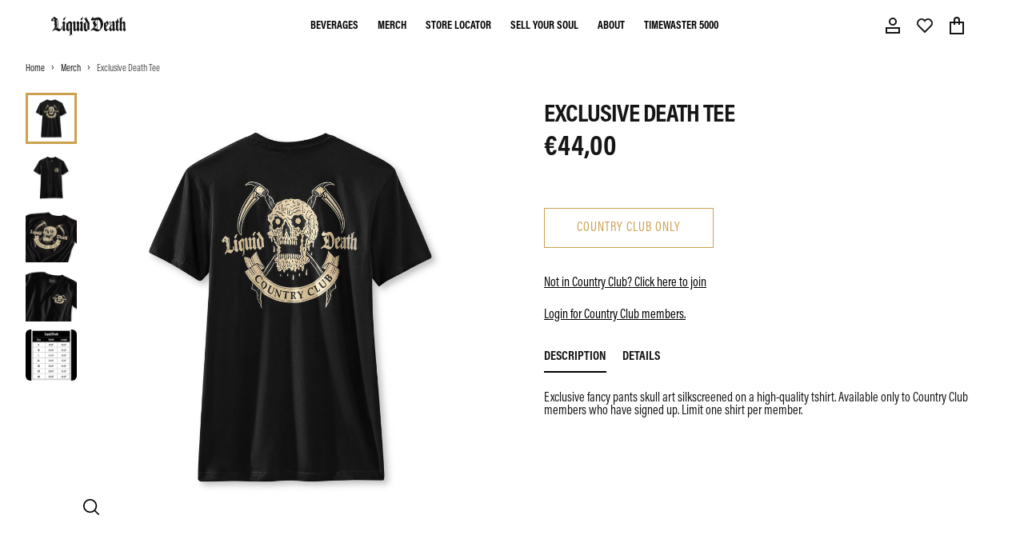

--- FILE ---
content_type: application/javascript
request_url: https://liquiddeath.com/a/novel/js/ac46096e3b79d3a02ec8.js
body_size: 56035
content:
/*! For license information please see ac46096e3b79d3a02ec8.js.LICENSE.txt */
(self["webpackChunk_novel_vendor_storefront"]=self["webpackChunk_novel_vendor_storefront"]||[]).push([[153],{7470:function(e,n,t){!function e(){if("undefined"!=typeof __REACT_DEVTOOLS_GLOBAL_HOOK__&&"function"==typeof __REACT_DEVTOOLS_GLOBAL_HOOK__.checkDCE)try{__REACT_DEVTOOLS_GLOBAL_HOOK__.checkDCE(e)}catch(e){console.error(e)}}(),e.exports=t(98131)},32254:function(e,n,t){e.exports=t(52260)},34625:function(e,n){function t(e,n){var t=e.length;e.push(n);e:for(;0<t;){var r=t-1>>>1,l=e[r];if(!(0<a(l,n)))break e;e[r]=n,e[t]=l,t=r}}function r(e){return 0===e.length?null:e[0]}function l(e){if(0===e.length)return null;var n=e[0],t=e.pop();if(t!==n){e[0]=t;e:for(var r=0,l=e.length,o=l>>>1;r<o;){var i=2*(r+1)-1,u=e[i],s=i+1,c=e[s];if(0>a(u,t))s<l&&0>a(c,u)?(e[r]=c,e[s]=t,r=s):(e[r]=u,e[i]=t,r=i);else{if(!(s<l&&0>a(c,t)))break e;e[r]=c,e[s]=t,r=s}}}return n}function a(e,n){var t=e.sortIndex-n.sortIndex;return 0!==t?t:e.id-n.id}function o(e){for(var n=r(y);null!==n;){if(null===n.callback)l(y);else{if(!(n.startTime<=e))break;l(y),n.sortIndex=n.expirationTime,t(g,n)}n=r(y)}}function i(e){if(E=!1,o(e),!S)if(null!==r(g))S=!0,c();else{var n=r(y);null!==n&&f(i,n.startTime-e)}}function u(){return!(n.unstable_now()-T<N)}function s(){if(z){var e=n.unstable_now();T=e;var t=!0;try{e:{S=!1,E&&(E=!1,C(_),_=-1),w=!0;var a=k;try{n:{for(o(e),b=r(g);null!==b&&!(b.expirationTime>e&&u());){var s=b.callback;if("function"==typeof s){b.callback=null,k=b.priorityLevel;var c=s(b.expirationTime<=e);if(e=n.unstable_now(),"function"==typeof c){b.callback=c,o(e),t=!0;break n}b===r(g)&&l(g),o(e)}else l(g);b=r(g)}if(null!==b)t=!0;else{var d=r(y);null!==d&&f(i,d.startTime-e),t=!1}}break e}finally{b=null,k=a,w=!1}t=void 0}}finally{t?h():z=!1}}}function c(){z||(z=!0,h())}function f(e,t){_=x(function(){e(n.unstable_now())},t)}if(n.unstable_now=void 0,"object"==typeof performance&&"function"==typeof performance.now){var d=performance;n.unstable_now=function(){return d.now()}}else{var p=Date,m=p.now();n.unstable_now=function(){return p.now()-m}}var h,g=[],y=[],v=1,b=null,k=3,w=!1,S=!1,E=!1,x="function"==typeof setTimeout?setTimeout:null,C="function"==typeof clearTimeout?clearTimeout:null,P="undefined"!=typeof setImmediate?setImmediate:null,z=!1,_=-1,N=5,T=-1;if("function"==typeof P)h=function(){P(s)};else if("undefined"!=typeof MessageChannel){var L=new MessageChannel,O=L.port2;L.port1.onmessage=s,h=function(){O.postMessage(null)}}else h=function(){x(s,0)};n.unstable_IdlePriority=5,n.unstable_ImmediatePriority=1,n.unstable_LowPriority=4,n.unstable_NormalPriority=3,n.unstable_Profiling=null,n.unstable_UserBlockingPriority=2,n.unstable_cancelCallback=function(e){e.callback=null},n.unstable_continueExecution=function(){S||w||(S=!0,c())},n.unstable_forceFrameRate=function(e){0>e||125<e?console.error("forceFrameRate takes a positive int between 0 and 125, forcing frame rates higher than 125 fps is not supported"):N=0<e?Math.floor(1e3/e):5},n.unstable_getCurrentPriorityLevel=function(){return k},n.unstable_getFirstCallbackNode=function(){return r(g)},n.unstable_next=function(e){switch(k){case 1:case 2:case 3:var n=3;break;default:n=k}var t=k;k=n;try{return e()}finally{k=t}},n.unstable_pauseExecution=function(){},n.unstable_requestPaint=function(){},n.unstable_runWithPriority=function(e,n){switch(e){case 1:case 2:case 3:case 4:case 5:break;default:e=3}var t=k;k=e;try{return n()}finally{k=t}},n.unstable_scheduleCallback=function(e,l,a){var o=n.unstable_now();switch(a="object"==typeof a&&null!==a&&"number"==typeof(a=a.delay)&&0<a?o+a:o,e){case 1:var u=-1;break;case 2:u=250;break;case 5:u=1073741823;break;case 4:u=1e4;break;default:u=5e3}return e={id:v++,callback:l,priorityLevel:e,startTime:a,expirationTime:u=a+u,sortIndex:-1},a>o?(e.sortIndex=a,t(y,e),null===r(g)&&e===r(y)&&(E?(C(_),_=-1):E=!0,f(i,a-o))):(e.sortIndex=u,t(g,e),S||w||(S=!0,c())),e},n.unstable_shouldYield=u,n.unstable_wrapCallback=function(e){var n=k;return function(){var t=k;k=n;try{return e.apply(this,arguments)}finally{k=t}}}},52260:function(e,n,t){var r=t(63696),l="function"==typeof Object.is?Object.is:function(e,n){return e===n&&(0!==e||1/e==1/n)||e!=e&&n!=n},a=r.useSyncExternalStore,o=r.useRef,i=r.useEffect,u=r.useMemo,s=r.useDebugValue;n.useSyncExternalStoreWithSelector=function(e,n,t,r,c){var f=o(null);if(null===f.current){var d={hasValue:!1,value:null};f.current=d}else d=f.current;f=u(function(){function e(e){if(!i){if(i=!0,a=e,e=r(e),void 0!==c&&d.hasValue){var n=d.value;if(c(n,e))return o=n}return o=e}if(n=o,l(a,e))return n;var t=r(e);return void 0!==c&&c(n,t)?(a=e,n):(a=e,o=t)}var a,o,i=!1,u=void 0===t?null:t;return[function(){return e(n())},null===u?void 0:function(){return e(u())}]},[n,t,r,c]);var p=a(e,f[0],f[1]);return i(function(){d.hasValue=!0,d.value=p},[p]),s(p),p}},65473:function(e,n,t){function r(e){var n="https://react.dev/errors/"+e;if(1<arguments.length){n+="?args[]="+encodeURIComponent(arguments[1]);for(var t=2;t<arguments.length;t++)n+="&args[]="+encodeURIComponent(arguments[t])}return"Minified React error #"+e+"; visit "+n+" for the full message or use the non-minified dev environment for full errors and additional helpful warnings."}function l(){}function a(e,n){return"font"===e?"":"string"==typeof n?"use-credentials"===n?n:"":void 0}var o=t(63696),i={d:{f:l,r:function(){throw Error(r(522))},D:l,C:l,L:l,m:l,X:l,S:l,M:l},p:0,findDOMNode:null},u=Symbol.for("react.portal"),s=o.__CLIENT_INTERNALS_DO_NOT_USE_OR_WARN_USERS_THEY_CANNOT_UPGRADE;n.__DOM_INTERNALS_DO_NOT_USE_OR_WARN_USERS_THEY_CANNOT_UPGRADE=i,n.createPortal=function(e,n){var t=2<arguments.length&&void 0!==arguments[2]?arguments[2]:null;if(!n||1!==n.nodeType&&9!==n.nodeType&&11!==n.nodeType)throw Error(r(299));return function(e,n,t){var r=3<arguments.length&&void 0!==arguments[3]?arguments[3]:null;return{$$typeof:u,key:null==r?null:""+r,children:e,containerInfo:n,implementation:t}}(e,n,null,t)},n.flushSync=function(e){var n=s.T,t=i.p;try{if(s.T=null,i.p=2,e)return e()}finally{s.T=n,i.p=t,i.d.f()}},n.preconnect=function(e,n){"string"==typeof e&&(n=n?"string"==typeof(n=n.crossOrigin)?"use-credentials"===n?n:"":void 0:null,i.d.C(e,n))},n.prefetchDNS=function(e){"string"==typeof e&&i.d.D(e)},n.preinit=function(e,n){if("string"==typeof e&&n&&"string"==typeof n.as){var t=n.as,r=a(t,n.crossOrigin),l="string"==typeof n.integrity?n.integrity:void 0,o="string"==typeof n.fetchPriority?n.fetchPriority:void 0;"style"===t?i.d.S(e,"string"==typeof n.precedence?n.precedence:void 0,{crossOrigin:r,integrity:l,fetchPriority:o}):"script"===t&&i.d.X(e,{crossOrigin:r,integrity:l,fetchPriority:o,nonce:"string"==typeof n.nonce?n.nonce:void 0})}},n.preinitModule=function(e,n){if("string"==typeof e)if("object"==typeof n&&null!==n){if(null==n.as||"script"===n.as){var t=a(n.as,n.crossOrigin);i.d.M(e,{crossOrigin:t,integrity:"string"==typeof n.integrity?n.integrity:void 0,nonce:"string"==typeof n.nonce?n.nonce:void 0})}}else null==n&&i.d.M(e)},n.preload=function(e,n){if("string"==typeof e&&"object"==typeof n&&null!==n&&"string"==typeof n.as){var t=n.as,r=a(t,n.crossOrigin);i.d.L(e,t,{crossOrigin:r,integrity:"string"==typeof n.integrity?n.integrity:void 0,nonce:"string"==typeof n.nonce?n.nonce:void 0,type:"string"==typeof n.type?n.type:void 0,fetchPriority:"string"==typeof n.fetchPriority?n.fetchPriority:void 0,referrerPolicy:"string"==typeof n.referrerPolicy?n.referrerPolicy:void 0,imageSrcSet:"string"==typeof n.imageSrcSet?n.imageSrcSet:void 0,imageSizes:"string"==typeof n.imageSizes?n.imageSizes:void 0,media:"string"==typeof n.media?n.media:void 0})}},n.preloadModule=function(e,n){if("string"==typeof e)if(n){var t=a(n.as,n.crossOrigin);i.d.m(e,{as:"string"==typeof n.as&&"script"!==n.as?n.as:void 0,crossOrigin:t,integrity:"string"==typeof n.integrity?n.integrity:void 0})}else i.d.m(e)},n.requestFormReset=function(e){i.d.r(e)},n.unstable_batchedUpdates=function(e,n){return e(n)},n.useFormState=function(e,n,t){return s.H.useFormState(e,n,t)},n.useFormStatus=function(){return s.H.useHostTransitionStatus()},n.version="19.0.0"},78325:function(e,n,t){!function e(){if("undefined"!=typeof __REACT_DEVTOOLS_GLOBAL_HOOK__&&"function"==typeof __REACT_DEVTOOLS_GLOBAL_HOOK__.checkDCE)try{__REACT_DEVTOOLS_GLOBAL_HOOK__.checkDCE(e)}catch(e){console.error(e)}}(),e.exports=t(65473)},85022:function(e,n,t){function r(e,n){return e===n?0!==e||0!==n||1/e==1/n:e!=e&&n!=n}function l(e,n){if(r(e,n))return!0;if("object"!=typeof e||null===e||"object"!=typeof n||null===n)return!1;const t=Object.keys(e),l=Object.keys(n);if(t.length!==l.length)return!1;for(let l=0;l<t.length;l++)if(!Object.prototype.hasOwnProperty.call(n,t[l])||!r(e[t[l]],n[t[l]]))return!1;return!0}function a(){if(!c.createContext)return{};const e=y[g]??=new Map;let n=e.get(c.createContext);return n||(n=c.createContext(null),e.set(c.createContext,n)),n}function o(e=v){return function(){return c.useContext(e)}}function i(e=v){const n=e===v?k:o(e),t=()=>{const{store:e}=n();return e};return Object.assign(t,{withTypes:()=>t}),t}function u(e=v){const n=e===v?w:i(e),t=()=>n().dispatch;return Object.assign(t,{withTypes:()=>t}),t}function s(e=v){const n=e===v?k:o(e),t=(e,t={})=>{const{equalityFn:r=E}="function"==typeof t?{equalityFn:t}:t,l=n(),{store:a,subscription:o,getServerState:i}=l,u=(c.useRef(!0),c.useCallback({[e.name]:n=>e(n)}[e.name],[e])),s=(0,f.useSyncExternalStoreWithSelector)(o.addNestedSub,a.getState,i||a.getState,u,r);return c.useDebugValue(s),s};return Object.assign(t,{withTypes:()=>t}),t}t.d(n,{a:function(){return b},b:function(){return l},c:function(){return S},d:function(){return x}});var c=t(63696),f=t(32254),d={notify(){},get:()=>[]},p=(()=>!("undefined"==typeof window||void 0===window.document||void 0===window.document.createElement))(),m=(()=>"undefined"!=typeof navigator&&"ReactNative"===navigator.product)(),h=(()=>p||m?c.useLayoutEffect:c.useEffect)(),g=(Object.defineProperty,Object.getOwnPropertyNames,Object.getOwnPropertySymbols,Object.getOwnPropertyDescriptor,Object.getPrototypeOf,Object.prototype,Symbol.for("react-redux-context")),y="undefined"!=typeof globalThis?globalThis:{},v=a(),b=function(e){const{children:n,context:t,serverState:r,store:l}=e,a=c.useMemo(()=>{const e=function(e,n){function t(){s.onStateChange&&s.onStateChange()}function r(){i++,a||(a=n?n.addNestedSub(t):e.subscribe(t),o=function(){let e=null,n=null;return{clear(){e=null,n=null},notify(){(()=>{let n=e;for(;n;)n.callback(),n=n.next})()},get(){const n=[];let t=e;for(;t;)n.push(t),t=t.next;return n},subscribe(t){let r=!0;const l=n={callback:t,next:null,prev:n};return l.prev?l.prev.next=l:e=l,function(){r&&null!==e&&(r=!1,l.next?l.next.prev=l.prev:n=l.prev,l.prev?l.prev.next=l.next:e=l.next)}}}}())}function l(){i--,a&&0===i&&(a(),a=void 0,o.clear(),o=d)}let a,o=d,i=0,u=!1;const s={addNestedSub:function(e){r();const n=o.subscribe(e);let t=!1;return()=>{t||(t=!0,n(),l())}},notifyNestedSubs:function(){o.notify()},handleChangeWrapper:t,isSubscribed:function(){return u},trySubscribe:function(){u||(u=!0,r())},tryUnsubscribe:function(){u&&(u=!1,l())},getListeners:()=>o};return s}(l);return{store:l,subscription:e,getServerState:r?()=>r:void 0}},[l,r]),o=c.useMemo(()=>l.getState(),[l]);h(()=>{const{subscription:e}=a;return e.onStateChange=e.notifyNestedSubs,e.trySubscribe(),o!==l.getState()&&e.notifyNestedSubs(),()=>{e.tryUnsubscribe(),e.onStateChange=void 0}},[a,o]);const i=t||v;return c.createElement(i.Provider,{value:a},n)},k=o(),w=i(),S=u(),E=(e,n)=>e===n,x=s()},91434:function(e,n,t){e.exports=t(34625)},98131:function(e,n,t){function r(e){var n="https://react.dev/errors/"+e;if(1<arguments.length){n+="?args[]="+encodeURIComponent(arguments[1]);for(var t=2;t<arguments.length;t++)n+="&args[]="+encodeURIComponent(arguments[t])}return"Minified React error #"+e+"; visit "+n+" for the full message or use the non-minified dev environment for full errors and additional helpful warnings."}function l(e){return null===e||"object"!=typeof e?null:"function"==typeof(e=vi&&e[vi]||e["@@iterator"])?e:null}function a(e){if(null==e)return null;if("function"==typeof e)return e.$$typeof===bi?null:e.displayName||e.name||null;if("string"==typeof e)return e;switch(e){case ri:return"Fragment";case ti:return"Portal";case ai:return"Profiler";case li:return"StrictMode";case ci:return"Suspense";case fi:return"SuspenseList"}if("object"==typeof e)switch(e.$$typeof){case ui:return(e.displayName||"Context")+".Provider";case ii:return(e._context.displayName||"Context")+".Consumer";case si:var n=e.render;return(e=e.displayName)||(e=""!==(e=n.displayName||n.name||"")?"ForwardRef("+e+")":"ForwardRef"),e;case di:return null!==(n=e.displayName||null)?n:a(e.type)||"Memo";case pi:n=e._payload,e=e._init;try{return a(e(n))}catch(e){}}return null}function o(e){if(void 0===hi)try{throw Error()}catch(e){var n=e.stack.trim().match(/\n( *(at )?)/);hi=n&&n[1]||"",gi=-1<e.stack.indexOf("\n    at")?" (<anonymous>)":-1<e.stack.indexOf("@")?"@unknown:0:0":""}return"\n"+hi+e+gi}function i(e,n){if(!e||Si)return"";Si=!0;var t=Error.prepareStackTrace;Error.prepareStackTrace=void 0;try{var r={DetermineComponentFrameRoot:function(){try{if(n){var t=function(){throw Error()};if(Object.defineProperty(t.prototype,"props",{set:function(){throw Error()}}),"object"==typeof Reflect&&Reflect.construct){try{Reflect.construct(t,[])}catch(e){var r=e}Reflect.construct(e,[],t)}else{try{t.call()}catch(e){r=e}e.call(t.prototype)}}else{try{throw Error()}catch(e){r=e}(t=e())&&"function"==typeof t.catch&&t.catch(function(){})}}catch(e){if(e&&r&&"string"==typeof e.stack)return[e.stack,r.stack]}return[null,null]}};r.DetermineComponentFrameRoot.displayName="DetermineComponentFrameRoot";var l=Object.getOwnPropertyDescriptor(r.DetermineComponentFrameRoot,"name");l&&l.configurable&&Object.defineProperty(r.DetermineComponentFrameRoot,"name",{value:"DetermineComponentFrameRoot"});var a=r.DetermineComponentFrameRoot(),i=a[0],u=a[1];if(i&&u){var s=i.split("\n"),c=u.split("\n");for(l=r=0;r<s.length&&!s[r].includes("DetermineComponentFrameRoot");)r++;for(;l<c.length&&!c[l].includes("DetermineComponentFrameRoot");)l++;if(r===s.length||l===c.length)for(r=s.length-1,l=c.length-1;1<=r&&0<=l&&s[r]!==c[l];)l--;for(;1<=r&&0<=l;r--,l--)if(s[r]!==c[l]){if(1!==r||1!==l)do{if(r--,0>--l||s[r]!==c[l]){var f="\n"+s[r].replace(" at new "," at ");return e.displayName&&f.includes("<anonymous>")&&(f=f.replace("<anonymous>",e.displayName)),f}}while(1<=r&&0<=l);break}}}finally{Si=!1,Error.prepareStackTrace=t}return(t=e?e.displayName||e.name:"")?o(t):""}function u(e){switch(e.tag){case 26:case 27:case 5:return o(e.type);case 16:return o("Lazy");case 13:return o("Suspense");case 19:return o("SuspenseList");case 0:case 15:return i(e.type,!1);case 11:return i(e.type.render,!1);case 1:return i(e.type,!0);default:return""}}function s(e){try{var n="";do{n+=u(e),e=e.return}while(e);return n}catch(e){return"\nError generating stack: "+e.message+"\n"+e.stack}}function c(e){var n=e,t=e;if(e.alternate)for(;n.return;)n=n.return;else{e=n;do{!!(4098&(n=e).flags)&&(t=n.return),e=n.return}while(e)}return 3===n.tag?t:null}function f(e){if(13===e.tag){var n=e.memoizedState;if(null===n&&null!==(e=e.alternate)&&(n=e.memoizedState),null!==n)return n.dehydrated}return null}function d(e){if(c(e)!==e)throw Error(r(188))}function p(e){var n=e.tag;if(5===n||26===n||27===n||6===n)return e;for(e=e.child;null!==e;){if(null!==(n=p(e)))return n;e=e.sibling}return null}function m(e){return{current:e}}function h(e){0>zi||(e.current=Pi[zi],Pi[zi]=null,zi--)}function g(e,n){zi++,Pi[zi]=e.current,e.current=n}function y(e,n){switch(g(Ti,n),g(Ni,e),g(_i,null),e=n.nodeType){case 9:case 11:n=(n=n.documentElement)&&(n=n.namespaceURI)?Ja(n):0;break;default:if(n=(e=8===e?n.parentNode:n).tagName,e=e.namespaceURI)n=eo(e=Ja(e),n);else switch(n){case"svg":n=1;break;case"math":n=2;break;default:n=0}}h(_i),g(_i,n)}function v(){h(_i),h(Ni),h(Ti)}function b(e){null!==e.memoizedState&&g(Li,e);var n=_i.current,t=eo(n,e.type);n!==t&&(g(Ni,e),g(_i,t))}function k(e){Ni.current===e&&(h(_i),h(Ni)),Li.current===e&&(h(Li),ad._currentValue=Ci)}function w(e){if("function"==typeof Wi&&$i(e),qi&&"function"==typeof qi.setStrictMode)try{qi.setStrictMode(Qi,e)}catch(e){}}function S(e){var n=42&e;if(0!==n)return n;switch(e&-e){case 1:return 1;case 2:return 2;case 4:return 4;case 8:return 8;case 16:return 16;case 32:return 32;case 64:return 64;case 128:case 256:case 512:case 1024:case 2048:case 4096:case 8192:case 16384:case 32768:case 65536:case 131072:case 262144:case 524288:case 1048576:case 2097152:return 4194176&e;case 4194304:case 8388608:case 16777216:case 33554432:return 62914560&e;case 67108864:return 67108864;case 134217728:return 134217728;case 268435456:return 268435456;case 536870912:return 536870912;case 1073741824:return 0;default:return e}}function E(e,n){var t=e.pendingLanes;if(0===t)return 0;var r=0,l=e.suspendedLanes,a=e.pingedLanes,o=e.warmLanes;e=0!==e.finishedLanes;var i=134217727&t;return 0!==i?0!==(t=i&~l)?r=S(t):0!==(a&=i)?r=S(a):e||0!==(o=i&~o)&&(r=S(o)):0!==(i=t&~l)?r=S(i):0!==a?r=S(a):e||0!==(o=t&~o)&&(r=S(o)),0===r?0:0!==n&&n!==r&&0===(n&l)&&((l=r&-r)>=(o=n&-n)||32===l&&4194176&o)?n:r}function x(e,n){return 0===(e.pendingLanes&~(e.suspendedLanes&~e.pingedLanes)&n)}function C(e,n){switch(e){case 1:case 2:case 4:case 8:return n+250;case 16:case 32:case 64:case 128:case 256:case 512:case 1024:case 2048:case 4096:case 8192:case 16384:case 32768:case 65536:case 131072:case 262144:case 524288:case 1048576:case 2097152:return n+5e3;default:return-1}}function P(){var e=Gi;return!(4194176&(Gi<<=1))&&(Gi=128),e}function z(){var e=Zi;return!(62914560&(Zi<<=1))&&(Zi=4194304),e}function _(e){for(var n=[],t=0;31>t;t++)n.push(e);return n}function N(e,n){e.pendingLanes|=n,268435456!==n&&(e.suspendedLanes=0,e.pingedLanes=0,e.warmLanes=0)}function T(e,n,t){e.pendingLanes|=n,e.suspendedLanes&=~n;var r=31-Ki(n);e.entangledLanes|=n,e.entanglements[r]=1073741824|e.entanglements[r]|4194218&t}function L(e,n){var t=e.entangledLanes|=n;for(e=e.entanglements;t;){var r=31-Ki(t),l=1<<r;l&n|e[r]&n&&(e[r]|=n),t&=~l}}function O(e){return 2<(e&=-e)?8<e?134217727&e?32:268435456:8:2}function F(){var e=xi.p;return 0!==e?e:void 0===(e=window.event)?32:Io(e.type)}function D(e){delete e[eu],delete e[nu],delete e[ru],delete e[lu],delete e[au]}function A(e){var n=e[eu];if(n)return n;for(var t=e.parentNode;t;){if(n=t[tu]||t[eu]){if(t=n.alternate,null!==n.child||null!==t&&null!==t.child)for(e=oo(e);null!==e;){if(t=e[eu])return t;e=oo(e)}return n}t=(e=t).parentNode}return null}function M(e){if(e=e[eu]||e[tu]){var n=e.tag;if(5===n||6===n||13===n||26===n||27===n||3===n)return e}return null}function R(e){var n=e.tag;if(5===n||26===n||27===n||6===n)return e.stateNode;throw Error(r(33))}function I(e){var n=e[ou];return n||(n=e[ou]={hoistableStyles:new Map,hoistableScripts:new Map}),n}function U(e){e[iu]=!0}function j(e,n){V(e,n),V(e+"Capture",n)}function V(e,n){for(su[e]=n,e=0;e<n.length;e++)uu.add(n[e])}function B(e,n,t){if(l=n,Oi.call(pu,l)||!Oi.call(du,l)&&(fu.test(l)?pu[l]=!0:(du[l]=!0,0)))if(null===t)e.removeAttribute(n);else{switch(typeof t){case"undefined":case"function":case"symbol":return void e.removeAttribute(n);case"boolean":var r=n.toLowerCase().slice(0,5);if("data-"!==r&&"aria-"!==r)return void e.removeAttribute(n)}e.setAttribute(n,""+t)}var l}function H(e,n,t){if(null===t)e.removeAttribute(n);else{switch(typeof t){case"undefined":case"function":case"symbol":case"boolean":return void e.removeAttribute(n)}e.setAttribute(n,""+t)}}function W(e,n,t,r){if(null===r)e.removeAttribute(t);else{switch(typeof r){case"undefined":case"function":case"symbol":case"boolean":return void e.removeAttribute(t)}e.setAttributeNS(n,t,""+r)}}function $(e){switch(typeof e){case"bigint":case"boolean":case"number":case"string":case"undefined":case"object":return e;default:return""}}function Q(e){var n=e.type;return(e=e.nodeName)&&"input"===e.toLowerCase()&&("checkbox"===n||"radio"===n)}function q(e){e._valueTracker||(e._valueTracker=function(e){var n=Q(e)?"checked":"value",t=Object.getOwnPropertyDescriptor(e.constructor.prototype,n),r=""+e[n];if(!e.hasOwnProperty(n)&&void 0!==t&&"function"==typeof t.get&&"function"==typeof t.set){var l=t.get,a=t.set;return Object.defineProperty(e,n,{configurable:!0,get:function(){return l.call(this)},set:function(e){r=""+e,a.call(this,e)}}),Object.defineProperty(e,n,{enumerable:t.enumerable}),{getValue:function(){return r},setValue:function(e){r=""+e},stopTracking:function(){e._valueTracker=null,delete e[n]}}}}(e))}function K(e){if(!e)return!1;var n=e._valueTracker;if(!n)return!0;var t=n.getValue(),r="";return e&&(r=Q(e)?e.checked?"true":"false":e.value),(e=r)!==t&&(n.setValue(e),!0)}function Y(e){if(void 0===(e=e||("undefined"!=typeof document?document:void 0)))return null;try{return e.activeElement||e.body}catch(n){return e.body}}function X(e){return e.replace(mu,function(e){return"\\"+e.charCodeAt(0).toString(16)+" "})}function G(e,n,t,r,l,a,o,i){e.name="",null!=o&&"function"!=typeof o&&"symbol"!=typeof o&&"boolean"!=typeof o?e.type=o:e.removeAttribute("type"),null!=n?"number"===o?(0===n&&""===e.value||e.value!=n)&&(e.value=""+$(n)):e.value!==""+$(n)&&(e.value=""+$(n)):"submit"!==o&&"reset"!==o||e.removeAttribute("value"),null!=n?J(e,o,$(n)):null!=t?J(e,o,$(t)):null!=r&&e.removeAttribute("value"),null==l&&null!=a&&(e.defaultChecked=!!a),null!=l&&(e.checked=l&&"function"!=typeof l&&"symbol"!=typeof l),null!=i&&"function"!=typeof i&&"symbol"!=typeof i&&"boolean"!=typeof i?e.name=""+$(i):e.removeAttribute("name")}function Z(e,n,t,r,l,a,o,i){if(null!=a&&"function"!=typeof a&&"symbol"!=typeof a&&"boolean"!=typeof a&&(e.type=a),null!=n||null!=t){if(("submit"===a||"reset"===a)&&null==n)return;t=null!=t?""+$(t):"",n=null!=n?""+$(n):t,i||n===e.value||(e.value=n),e.defaultValue=n}r="function"!=typeof(r=null!=r?r:l)&&"symbol"!=typeof r&&!!r,e.checked=i?e.checked:!!r,e.defaultChecked=!!r,null!=o&&"function"!=typeof o&&"symbol"!=typeof o&&"boolean"!=typeof o&&(e.name=o)}function J(e,n,t){"number"===n&&Y(e.ownerDocument)===e||e.defaultValue===""+t||(e.defaultValue=""+t)}function ee(e,n,t,r){if(e=e.options,n){n={};for(var l=0;l<t.length;l++)n["$"+t[l]]=!0;for(t=0;t<e.length;t++)l=n.hasOwnProperty("$"+e[t].value),e[t].selected!==l&&(e[t].selected=l),l&&r&&(e[t].defaultSelected=!0)}else{for(t=""+$(t),n=null,l=0;l<e.length;l++){if(e[l].value===t)return e[l].selected=!0,void(r&&(e[l].defaultSelected=!0));null!==n||e[l].disabled||(n=e[l])}null!==n&&(n.selected=!0)}}function ne(e,n,t){null==n||((n=""+$(n))!==e.value&&(e.value=n),null!=t)?e.defaultValue=null!=t?""+$(t):"":e.defaultValue!==n&&(e.defaultValue=n)}function te(e,n,t,l){if(null==n){if(null!=l){if(null!=t)throw Error(r(92));if(Ei(l)){if(1<l.length)throw Error(r(93));l=l[0]}t=l}null==t&&(t=""),n=t}t=$(n),e.defaultValue=t,(l=e.textContent)===t&&""!==l&&null!==l&&(e.value=l)}function re(e,n){if(n){var t=e.firstChild;if(t&&t===e.lastChild&&3===t.nodeType)return void(t.nodeValue=n)}e.textContent=n}function le(e,n,t){var r=0===n.indexOf("--");null==t||"boolean"==typeof t||""===t?r?e.setProperty(n,""):"float"===n?e.cssFloat="":e[n]="":r?e.setProperty(n,t):"number"!=typeof t||0===t||hu.has(n)?"float"===n?e.cssFloat=t:e[n]=(""+t).trim():e[n]=t+"px"}function ae(e,n,t){if(null!=n&&"object"!=typeof n)throw Error(r(62));if(e=e.style,null!=t){for(var l in t)!t.hasOwnProperty(l)||null!=n&&n.hasOwnProperty(l)||(0===l.indexOf("--")?e.setProperty(l,""):"float"===l?e.cssFloat="":e[l]="");for(var a in n)l=n[a],n.hasOwnProperty(a)&&t[a]!==l&&le(e,a,l)}else for(var o in n)n.hasOwnProperty(o)&&le(e,o,n[o])}function oe(e){if(-1===e.indexOf("-"))return!1;switch(e){case"annotation-xml":case"color-profile":case"font-face":case"font-face-src":case"font-face-uri":case"font-face-format":case"font-face-name":case"missing-glyph":return!1;default:return!0}}function ie(e){return yu.test(""+e)?"javascript:throw new Error('React has blocked a javascript: URL as a security precaution.')":e}function ue(e){return(e=e.target||e.srcElement||window).correspondingUseElement&&(e=e.correspondingUseElement),3===e.nodeType?e.parentNode:e}function se(e){var n=M(e);if(n&&(e=n.stateNode)){var t=e[nu]||null;e:switch(e=n.stateNode,n.type){case"input":if(G(e,t.value,t.defaultValue,t.defaultValue,t.checked,t.defaultChecked,t.type,t.name),n=t.name,"radio"===t.type&&null!=n){for(t=e;t.parentNode;)t=t.parentNode;for(t=t.querySelectorAll('input[name="'+X(""+n)+'"][type="radio"]'),n=0;n<t.length;n++){var l=t[n];if(l!==e&&l.form===e.form){var a=l[nu]||null;if(!a)throw Error(r(90));G(l,a.value,a.defaultValue,a.defaultValue,a.checked,a.defaultChecked,a.type,a.name)}}for(n=0;n<t.length;n++)(l=t[n]).form===e.form&&K(l)}break e;case"textarea":ne(e,t.value,t.defaultValue);break e;case"select":null!=(n=t.value)&&ee(e,!!t.multiple,n,!1)}}}function ce(e,n,t){if(wu)return e(n,t);wu=!0;try{return e(n)}finally{if(wu=!1,(null!==bu||null!==ku)&&(ta(),bu&&(n=bu,e=ku,ku=bu=null,se(n),e)))for(n=0;n<e.length;n++)se(e[n])}}function fe(e,n){var t=e.stateNode;if(null===t)return null;var l=t[nu]||null;if(null===l)return null;t=l[n];e:switch(n){case"onClick":case"onClickCapture":case"onDoubleClick":case"onDoubleClickCapture":case"onMouseDown":case"onMouseDownCapture":case"onMouseMove":case"onMouseMoveCapture":case"onMouseUp":case"onMouseUpCapture":case"onMouseEnter":(l=!l.disabled)||(l=!("button"===(e=e.type)||"input"===e||"select"===e||"textarea"===e)),e=!l;break e;default:e=!1}if(e)return null;if(t&&"function"!=typeof t)throw Error(r(231,n,typeof t));return t}function de(){if(Nu)return Nu;var e,n,t=_u,r=t.length,l="value"in zu?zu.value:zu.textContent,a=l.length;for(e=0;e<r&&t[e]===l[e];e++);var o=r-e;for(n=1;n<=o&&t[r-n]===l[a-n];n++);return Nu=l.slice(e,1<n?1-n:void 0)}function pe(e){var n=e.keyCode;return"charCode"in e?0===(e=e.charCode)&&13===n&&(e=13):e=n,10===e&&(e=13),32<=e||13===e?e:0}function me(){return!0}function he(){return!1}function ge(e){function n(n,t,r,l,a){for(var o in this._reactName=n,this._targetInst=r,this.type=t,this.nativeEvent=l,this.target=a,this.currentTarget=null,e)e.hasOwnProperty(o)&&(n=e[o],this[o]=n?n(l):l[o]);return this.isDefaultPrevented=(null!=l.defaultPrevented?l.defaultPrevented:!1===l.returnValue)?me:he,this.isPropagationStopped=he,this}return wi(n.prototype,{preventDefault:function(){this.defaultPrevented=!0;var e=this.nativeEvent;e&&(e.preventDefault?e.preventDefault():"unknown"!=typeof e.returnValue&&(e.returnValue=!1),this.isDefaultPrevented=me)},stopPropagation:function(){var e=this.nativeEvent;e&&(e.stopPropagation?e.stopPropagation():"unknown"!=typeof e.cancelBubble&&(e.cancelBubble=!0),this.isPropagationStopped=me)},persist:function(){},isPersistent:me}),n}function ye(e){var n=this.nativeEvent;return n.getModifierState?n.getModifierState(e):!!(e=Hu[e])&&!!n[e]}function ve(){return ye}function be(e,n){switch(e){case"keyup":return-1!==Xu.indexOf(n.keyCode);case"keydown":return 229!==n.keyCode;case"keypress":case"mousedown":case"focusout":return!0;default:return!1}}function ke(e){return"object"==typeof(e=e.detail)&&"data"in e?e.data:null}function we(e){var n=e&&e.nodeName&&e.nodeName.toLowerCase();return"input"===n?!!ls[e.type]:"textarea"===n}function Se(e,n,t,r){bu?ku?ku.push(r):ku=[r]:bu=r,0<(n=Ha(n,"onChange")).length&&(t=new Lu("onChange","change",null,t,r),e.push({event:t,listeners:n}))}function Ee(e){Ma(e,0)}function xe(e){if(K(R(e)))return e}function Ce(e,n){if("change"===e)return n}function Pe(){as&&(as.detachEvent("onpropertychange",ze),os=as=null)}function ze(e){if("value"===e.propertyName&&xe(os)){var n=[];Se(n,os,e,ue(e)),ce(Ee,n)}}function _e(e,n,t){"focusin"===e?(Pe(),os=t,(as=n).attachEvent("onpropertychange",ze)):"focusout"===e&&Pe()}function Ne(e){if("selectionchange"===e||"keyup"===e||"keydown"===e)return xe(os)}function Te(e,n){if("click"===e)return xe(n)}function Le(e,n){if("input"===e||"change"===e)return xe(n)}function Oe(e,n){if(fs(e,n))return!0;if("object"!=typeof e||null===e||"object"!=typeof n||null===n)return!1;var t=Object.keys(e),r=Object.keys(n);if(t.length!==r.length)return!1;for(r=0;r<t.length;r++){var l=t[r];if(!Oi.call(n,l)||!fs(e[l],n[l]))return!1}return!0}function Fe(e){for(;e&&e.firstChild;)e=e.firstChild;return e}function De(e,n){var t,r=Fe(e);for(e=0;r;){if(3===r.nodeType){if(t=e+r.textContent.length,e<=n&&t>=n)return{node:r,offset:n-e};e=t}e:{for(;r;){if(r.nextSibling){r=r.nextSibling;break e}r=r.parentNode}r=void 0}r=Fe(r)}}function Ae(e,n){return!(!e||!n)&&(e===n||(!e||3!==e.nodeType)&&(n&&3===n.nodeType?Ae(e,n.parentNode):"contains"in e?e.contains(n):!!e.compareDocumentPosition&&!!(16&e.compareDocumentPosition(n))))}function Me(e){for(var n=Y((e=null!=e&&null!=e.ownerDocument&&null!=e.ownerDocument.defaultView?e.ownerDocument.defaultView:window).document);n instanceof e.HTMLIFrameElement;){try{var t="string"==typeof n.contentWindow.location.href}catch(e){t=!1}if(!t)break;n=Y((e=n.contentWindow).document)}return n}function Re(e){var n=e&&e.nodeName&&e.nodeName.toLowerCase();return n&&("input"===n&&("text"===e.type||"search"===e.type||"tel"===e.type||"url"===e.type||"password"===e.type)||"textarea"===n||"true"===e.contentEditable)}function Ie(e,n){var t=Me(n);n=e.focusedElem;var r=e.selectionRange;if(t!==n&&n&&n.ownerDocument&&Ae(n.ownerDocument.documentElement,n)){if(null!==r&&Re(n))if(e=r.start,void 0===(t=r.end)&&(t=e),"selectionStart"in n)n.selectionStart=e,n.selectionEnd=Math.min(t,n.value.length);else if((t=(e=n.ownerDocument||document)&&e.defaultView||window).getSelection){t=t.getSelection();var l=n.textContent.length,a=Math.min(r.start,l);r=void 0===r.end?a:Math.min(r.end,l),!t.extend&&a>r&&(l=r,r=a,a=l),l=De(n,a);var o=De(n,r);l&&o&&(1!==t.rangeCount||t.anchorNode!==l.node||t.anchorOffset!==l.offset||t.focusNode!==o.node||t.focusOffset!==o.offset)&&((e=e.createRange()).setStart(l.node,l.offset),t.removeAllRanges(),a>r?(t.addRange(e),t.extend(o.node,o.offset)):(e.setEnd(o.node,o.offset),t.addRange(e)))}for(e=[],t=n;t=t.parentNode;)1===t.nodeType&&e.push({element:t,left:t.scrollLeft,top:t.scrollTop});for("function"==typeof n.focus&&n.focus(),n=0;n<e.length;n++)(t=e[n]).element.scrollLeft=t.left,t.element.scrollTop=t.top}}function Ue(e,n,t){var r=t.window===t?t.document:9===t.nodeType?t:t.ownerDocument;gs||null==ps||ps!==Y(r)||(r="selectionStart"in(r=ps)&&Re(r)?{start:r.selectionStart,end:r.selectionEnd}:{anchorNode:(r=(r.ownerDocument&&r.ownerDocument.defaultView||window).getSelection()).anchorNode,anchorOffset:r.anchorOffset,focusNode:r.focusNode,focusOffset:r.focusOffset},hs&&Oe(hs,r)||(hs=r,0<(r=Ha(ms,"onSelect")).length&&(n=new Lu("onSelect","select",null,n,t),e.push({event:n,listeners:r}),n.target=ps)))}function je(e,n){var t={};return t[e.toLowerCase()]=n.toLowerCase(),t["Webkit"+e]="webkit"+n,t["Moz"+e]="moz"+n,t}function Ve(e){if(vs[e])return vs[e];if(!ys[e])return e;var n,t=ys[e];for(n in t)if(t.hasOwnProperty(n)&&n in bs)return vs[e]=t[n];return e}function Be(e,n){zs.set(e,n),j(n,[e])}function He(){for(var e=Ts,n=Ls=Ts=0;n<e;){var t=Ns[n];Ns[n++]=null;var r=Ns[n];Ns[n++]=null;var l=Ns[n];Ns[n++]=null;var a=Ns[n];if(Ns[n++]=null,null!==r&&null!==l){var o=r.pending;null===o?l.next=l:(l.next=o.next,o.next=l),r.pending=l}0!==a&&qe(t,l,a)}}function We(e,n,t,r){Ns[Ts++]=e,Ns[Ts++]=n,Ns[Ts++]=t,Ns[Ts++]=r,Ls|=r,e.lanes|=r,null!==(e=e.alternate)&&(e.lanes|=r)}function $e(e,n,t,r){return We(e,n,t,r),Ke(e)}function Qe(e,n){return We(e,null,null,n),Ke(e)}function qe(e,n,t){e.lanes|=t;var r=e.alternate;null!==r&&(r.lanes|=t);for(var l=!1,a=e.return;null!==a;)a.childLanes|=t,null!==(r=a.alternate)&&(r.childLanes|=t),22===a.tag&&(null===(e=a.stateNode)||1&e._visibility||(l=!0)),e=a,a=a.return;l&&null!==n&&3===e.tag&&(a=e.stateNode,l=31-Ki(t),null===(e=(a=a.hiddenUpdates)[l])?a[l]=[n]:e.push(n),n.lane=536870912|t)}function Ke(e){if(50<Tf)throw Tf=0,Lf=null,Error(r(185));for(var n=e.return;null!==n;)n=(e=n).return;return 3===e.tag?e.stateNode:null}function Ye(e,n){if("object"==typeof e&&null!==e){var t=Fs.get(e);return void 0!==t?t:(n={value:e,source:n,stack:s(n)},Fs.set(e,n),n)}return{value:e,source:n,stack:s(n)}}function Xe(e,n){Ds[As++]=Rs,Ds[As++]=Ms,Ms=e,Rs=n}function Ge(e,n,t){Is[Us++]=Vs,Is[Us++]=Bs,Is[Us++]=js,js=e;var r=Vs;e=Bs;var l=32-Ki(r)-1;r&=~(1<<l),t+=1;var a=32-Ki(n)+l;if(30<a){var o=l-l%5;a=(r&(1<<o)-1).toString(32),r>>=o,l-=o,Vs=1<<32-Ki(n)+l|t<<l|r,Bs=a+e}else Vs=1<<a|t<<l|r,Bs=e}function Ze(e){null!==e.return&&(Xe(e,1),Ge(e,1,0))}function Je(e){for(;e===Ms;)Ms=Ds[--As],Ds[As]=null,Rs=Ds[--As],Ds[As]=null;for(;e===js;)js=Is[--Us],Is[Us]=null,Bs=Is[--Us],Is[Us]=null,Vs=Is[--Us],Is[Us]=null}function en(e){throw an(Ye(Error(r(418,"")),e)),Ks}function nn(e){var n=e.stateNode,t=e.type,r=e.memoizedProps;switch(n[eu]=e,n[nu]=r,t){case"dialog":Ra("cancel",n),Ra("close",n);break;case"iframe":case"object":case"embed":Ra("load",n);break;case"video":case"audio":for(t=0;t<jf.length;t++)Ra(jf[t],n);break;case"source":Ra("error",n);break;case"img":case"image":case"link":Ra("error",n),Ra("load",n);break;case"details":Ra("toggle",n);break;case"input":Ra("invalid",n),Z(n,r.value,r.defaultValue,r.checked,r.defaultChecked,r.type,r.name,!0),q(n);break;case"select":Ra("invalid",n);break;case"textarea":Ra("invalid",n),te(n,r.value,r.defaultValue,r.children),q(n)}"string"!=typeof(t=r.children)&&"number"!=typeof t&&"bigint"!=typeof t||n.textContent===""+t||!0===r.suppressHydrationWarning||qa(n.textContent,t)?(null!=r.popover&&(Ra("beforetoggle",n),Ra("toggle",n)),null!=r.onScroll&&Ra("scroll",n),null!=r.onScrollEnd&&Ra("scrollend",n),null!=r.onClick&&(n.onclick=Ka),n=!0):n=!1,n||en(e)}function tn(e){for(Hs=e.return;Hs;)switch(Hs.tag){case 3:case 27:return void(qs=!0);case 5:case 13:return void(qs=!1);default:Hs=Hs.return}}function rn(e){if(e!==Hs)return!1;if(!$s)return tn(e),$s=!0,!1;var n,t=!1;if((n=3!==e.tag&&27!==e.tag)&&((n=5===e.tag)&&(n=!("form"!==(n=e.type)&&"button"!==n)||no(e.type,e.memoizedProps)),n=!n),n&&(t=!0),t&&Ws&&en(e),tn(e),13===e.tag){if(!(e=null!==(e=e.memoizedState)?e.dehydrated:null))throw Error(r(317));e:{for(e=e.nextSibling,t=0;e;){if(8===e.nodeType)if("/$"===(n=e.data)){if(0===t){Ws=ao(e.nextSibling);break e}t--}else"$"!==n&&"$!"!==n&&"$?"!==n||t++;e=e.nextSibling}Ws=null}}else Ws=Hs?ao(e.stateNode.nextSibling):null;return!0}function ln(){Ws=Hs=null,$s=!1}function an(e){null===Qs?Qs=[e]:Qs.push(e)}function on(e){return"fulfilled"===(e=e.status)||"rejected"===e}function un(){}function sn(e,n,t){switch(void 0===(t=e[t])?e.push(n):t!==n&&(n.then(un,un),n=t),n.status){case"fulfilled":return n.value;case"rejected":if((e=n.reason)===Ys)throw Error(r(483));throw e;default:if("string"==typeof n.status)n.then(un,un);else{if(null!==(e=tf)&&100<e.shellSuspendCounter)throw Error(r(482));(e=n).status="pending",e.then(function(e){if("pending"===n.status){var t=n;t.status="fulfilled",t.value=e}},function(e){if("pending"===n.status){var t=n;t.status="rejected",t.reason=e}})}switch(n.status){case"fulfilled":return n.value;case"rejected":if((e=n.reason)===Ys)throw Error(r(483));throw e}throw Zs=n,Ys}}function cn(){if(null===Zs)throw Error(r(459));var e=Zs;return Zs=null,e}function fn(e){var n=ec;return ec+=1,null===Js&&(Js=[]),sn(Js,e,n)}function dn(e,n){n=n.props.ref,e.ref=void 0!==n?n:null}function pn(e,n){if(n.$$typeof===ei)throw Error(r(525));throw e=Object.prototype.toString.call(n),Error(r(31,"[object Object]"===e?"object with keys {"+Object.keys(n).join(", ")+"}":e))}function mn(e){return(0,e._init)(e._payload)}function hn(e){function n(n,t){if(e){var r=n.deletions;null===r?(n.deletions=[t],n.flags|=16):r.push(t)}}function t(t,r){if(!e)return null;for(;null!==r;)n(t,r),r=r.sibling;return null}function a(e){for(var n=new Map;null!==e;)null!==e.key?n.set(e.key,e):n.set(e.index,e),e=e.sibling;return n}function o(e,n){return(e=Fl(e,n)).index=0,e.sibling=null,e}function i(n,t,r){return n.index=r,e?null!==(r=n.alternate)?(r=r.index)<t?(n.flags|=33554434,t):r:(n.flags|=33554434,t):(n.flags|=1048576,t)}function u(n){return e&&null===n.alternate&&(n.flags|=33554434),n}function s(e,n,t,r){return null===n||6!==n.tag?((n=Il(t,e.mode,r)).return=e,n):((n=o(n,t)).return=e,n)}function c(e,n,t,r){var l=t.type;return l===ri?d(e,n,t.props.children,r,t.key):null!==n&&(n.elementType===l||"object"==typeof l&&null!==l&&l.$$typeof===pi&&mn(l)===n.type)?(dn(n=o(n,t.props),t),n.return=e,n):(dn(n=Al(t.type,t.key,t.props,null,e.mode,r),t),n.return=e,n)}function f(e,n,t,r){return null===n||4!==n.tag||n.stateNode.containerInfo!==t.containerInfo||n.stateNode.implementation!==t.implementation?((n=Ul(t,e.mode,r)).return=e,n):((n=o(n,t.children||[])).return=e,n)}function d(e,n,t,r,l){return null===n||7!==n.tag?((n=Ml(t,e.mode,r,l)).return=e,n):((n=o(n,t)).return=e,n)}function p(e,n,t){if("string"==typeof n&&""!==n||"number"==typeof n||"bigint"==typeof n)return(n=Il(""+n,e.mode,t)).return=e,n;if("object"==typeof n&&null!==n){switch(n.$$typeof){case ni:return dn(t=Al(n.type,n.key,n.props,null,e.mode,t),n),t.return=e,t;case ti:return(n=Ul(n,e.mode,t)).return=e,n;case pi:return p(e,n=(0,n._init)(n._payload),t)}if(Ei(n)||l(n))return(n=Ml(n,e.mode,t,null)).return=e,n;if("function"==typeof n.then)return p(e,fn(n),t);if(n.$$typeof===ui)return p(e,Dr(e,n),t);pn(e,n)}return null}function m(e,n,t,r){var a=null!==n?n.key:null;if("string"==typeof t&&""!==t||"number"==typeof t||"bigint"==typeof t)return null!==a?null:s(e,n,""+t,r);if("object"==typeof t&&null!==t){switch(t.$$typeof){case ni:return t.key===a?c(e,n,t,r):null;case ti:return t.key===a?f(e,n,t,r):null;case pi:return m(e,n,t=(a=t._init)(t._payload),r)}if(Ei(t)||l(t))return null!==a?null:d(e,n,t,r,null);if("function"==typeof t.then)return m(e,n,fn(t),r);if(t.$$typeof===ui)return m(e,n,Dr(e,t),r);pn(e,t)}return null}function h(e,n,t,r,a){if("string"==typeof r&&""!==r||"number"==typeof r||"bigint"==typeof r)return s(n,e=e.get(t)||null,""+r,a);if("object"==typeof r&&null!==r){switch(r.$$typeof){case ni:return c(n,e=e.get(null===r.key?t:r.key)||null,r,a);case ti:return f(n,e=e.get(null===r.key?t:r.key)||null,r,a);case pi:return h(e,n,t,r=(0,r._init)(r._payload),a)}if(Ei(r)||l(r))return d(n,e=e.get(t)||null,r,a,null);if("function"==typeof r.then)return h(e,n,t,fn(r),a);if(r.$$typeof===ui)return h(e,n,t,Dr(n,r),a);pn(n,r)}return null}function g(s,c,f,d){if("object"==typeof f&&null!==f&&f.type===ri&&null===f.key&&(f=f.props.children),"object"==typeof f&&null!==f){switch(f.$$typeof){case ni:e:{for(var y=f.key;null!==c;){if(c.key===y){if((y=f.type)===ri){if(7===c.tag){t(s,c.sibling),(d=o(c,f.props.children)).return=s,s=d;break e}}else if(c.elementType===y||"object"==typeof y&&null!==y&&y.$$typeof===pi&&mn(y)===c.type){t(s,c.sibling),dn(d=o(c,f.props),f),d.return=s,s=d;break e}t(s,c);break}n(s,c),c=c.sibling}f.type===ri?((d=Ml(f.props.children,s.mode,d,f.key)).return=s,s=d):(dn(d=Al(f.type,f.key,f.props,null,s.mode,d),f),d.return=s,s=d)}return u(s);case ti:e:{for(y=f.key;null!==c;){if(c.key===y){if(4===c.tag&&c.stateNode.containerInfo===f.containerInfo&&c.stateNode.implementation===f.implementation){t(s,c.sibling),(d=o(c,f.children||[])).return=s,s=d;break e}t(s,c);break}n(s,c),c=c.sibling}(d=Ul(f,s.mode,d)).return=s,s=d}return u(s);case pi:return g(s,c,f=(y=f._init)(f._payload),d)}if(Ei(f))return function(r,l,o,u){for(var s=null,c=null,f=l,d=l=0,g=null;null!==f&&d<o.length;d++){f.index>d?(g=f,f=null):g=f.sibling;var y=m(r,f,o[d],u);if(null===y){null===f&&(f=g);break}e&&f&&null===y.alternate&&n(r,f),l=i(y,l,d),null===c?s=y:c.sibling=y,c=y,f=g}if(d===o.length)return t(r,f),$s&&Xe(r,d),s;if(null===f){for(;d<o.length;d++)null!==(f=p(r,o[d],u))&&(l=i(f,l,d),null===c?s=f:c.sibling=f,c=f);return $s&&Xe(r,d),s}for(f=a(f);d<o.length;d++)null!==(g=h(f,r,d,o[d],u))&&(e&&null!==g.alternate&&f.delete(null===g.key?d:g.key),l=i(g,l,d),null===c?s=g:c.sibling=g,c=g);return e&&f.forEach(function(e){return n(r,e)}),$s&&Xe(r,d),s}(s,c,f,d);if(l(f)){if("function"!=typeof(y=l(f)))throw Error(r(150));return function(l,o,u,s){if(null==u)throw Error(r(151));for(var c=null,f=null,d=o,g=o=0,y=null,v=u.next();null!==d&&!v.done;g++,v=u.next()){d.index>g?(y=d,d=null):y=d.sibling;var b=m(l,d,v.value,s);if(null===b){null===d&&(d=y);break}e&&d&&null===b.alternate&&n(l,d),o=i(b,o,g),null===f?c=b:f.sibling=b,f=b,d=y}if(v.done)return t(l,d),$s&&Xe(l,g),c;if(null===d){for(;!v.done;g++,v=u.next())null!==(v=p(l,v.value,s))&&(o=i(v,o,g),null===f?c=v:f.sibling=v,f=v);return $s&&Xe(l,g),c}for(d=a(d);!v.done;g++,v=u.next())null!==(v=h(d,l,g,v.value,s))&&(e&&null!==v.alternate&&d.delete(null===v.key?g:v.key),o=i(v,o,g),null===f?c=v:f.sibling=v,f=v);return e&&d.forEach(function(e){return n(l,e)}),$s&&Xe(l,g),c}(s,c,f=y.call(f),d)}if("function"==typeof f.then)return g(s,c,fn(f),d);if(f.$$typeof===ui)return g(s,c,Dr(s,f),d);pn(s,f)}return"string"==typeof f&&""!==f||"number"==typeof f||"bigint"==typeof f?(f=""+f,null!==c&&6===c.tag?(t(s,c.sibling),(d=o(c,f)).return=s,s=d):(t(s,c),(d=Il(f,s.mode,d)).return=s,s=d),u(s)):t(s,c)}return function(e,n,t,r){try{ec=0;var l=g(e,n,t,r);return Js=null,l}catch(n){if(n===Ys)throw n;var a=Ll(29,n,null,e.mode);return a.lanes=r,a.return=e,a}}}function gn(e,n){g(lc,e=ff),g(rc,n),ff=e|n.baseLanes}function yn(){g(lc,ff),g(rc,rc.current)}function vn(){ff=lc.current,h(rc),h(lc)}function bn(e){var n=e.alternate;g(ic,1&ic.current),g(ac,e),null===oc&&(null===n||null!==rc.current||null!==n.memoizedState)&&(oc=e)}function kn(e){if(22===e.tag){if(g(ic,ic.current),g(ac,e),null===oc){var n=e.alternate;null!==n&&null!==n.memoizedState&&(oc=e)}}else wn()}function wn(){g(ic,ic.current),g(ac,ac.current)}function Sn(e){h(ac),oc===e&&(oc=null),h(ic)}function En(e){for(var n=e;null!==n;){if(13===n.tag){var t=n.memoizedState;if(null!==t&&(null===(t=t.dehydrated)||"$?"===t.data||"$!"===t.data))return n}else if(19===n.tag&&void 0!==n.memoizedProps.revealOrder){if(128&n.flags)return n}else if(null!==n.child){n.child.return=n,n=n.child;continue}if(n===e)break;for(;null===n.sibling;){if(null===n.return||n.return===e)return null;n=n.return}n.sibling.return=n.return,n=n.sibling}return null}function xn(){return{controller:new uc,data:new Map,refCount:0}}function Cn(e){e.refCount--,0===e.refCount&&sc(cc,function(){e.controller.abort()})}function Pn(){if(0===--pc&&null!==dc){null!==hc&&(hc.status="fulfilled");var e=dc;dc=null,mc=0,hc=null;for(var n=0;n<e.length;n++)(0,e[n])()}}function zn(){var e=yc.current;return null!==e?e:tf.pooledCache}function _n(e,n){g(yc,null===n?yc.current:n.pool)}function Nn(){var e=zn();return null===e?null:{parent:fc._currentValue,pool:e}}function Tn(){throw Error(r(321))}function Ln(e,n){if(null===n)return!1;for(var t=0;t<n.length&&t<e.length;t++)if(!fs(e[t],n[t]))return!1;return!0}function On(e,n,t,r,l,a){return vc=a,bc=n,n.memoizedState=null,n.updateQueue=null,n.lanes=0,ki.H=null===e||null===e.memoizedState?Tc:Lc,xc=!1,a=t(r,l),xc=!1,Ec&&(a=Dn(n,t,r,l)),Fn(e),a}function Fn(e){ki.H=Nc;var n=null!==kc&&null!==kc.next;if(vc=0,wc=kc=bc=null,Sc=!1,Pc=0,zc=null,n)throw Error(r(300));null===e||Mc||null!==(e=e.dependencies)&&Lr(e)&&(Mc=!0)}function Dn(e,n,t,l){bc=e;var a=0;do{if(Ec&&(zc=null),Pc=0,Ec=!1,25<=a)throw Error(r(301));if(a+=1,wc=kc=null,null!=e.updateQueue){var o=e.updateQueue;o.lastEffect=null,o.events=null,o.stores=null,null!=o.memoCache&&(o.memoCache.index=0)}ki.H=Oc,o=n(t,l)}while(Ec);return o}function An(){var e=ki.H,n=e.useState()[0];return n="function"==typeof n.then?Vn(n):n,e=e.useState()[0],(null!==kc?kc.memoizedState:null)!==e&&(bc.flags|=1024),n}function Mn(){var e=0!==Cc;return Cc=0,e}function Rn(e,n,t){n.updateQueue=e.updateQueue,n.flags&=-2053,e.lanes&=~t}function In(e){if(Sc){for(e=e.memoizedState;null!==e;){var n=e.queue;null!==n&&(n.pending=null),e=e.next}Sc=!1}vc=0,wc=kc=bc=null,Ec=!1,Pc=Cc=0,zc=null}function Un(){var e={memoizedState:null,baseState:null,baseQueue:null,queue:null,next:null};return null===wc?bc.memoizedState=wc=e:wc=wc.next=e,wc}function jn(){if(null===kc){var e=bc.alternate;e=null!==e?e.memoizedState:null}else e=kc.next;var n=null===wc?bc.memoizedState:wc.next;if(null!==n)wc=n,kc=e;else{if(null===e){if(null===bc.alternate)throw Error(r(467));throw Error(r(310))}e={memoizedState:(kc=e).memoizedState,baseState:kc.baseState,baseQueue:kc.baseQueue,queue:kc.queue,next:null},null===wc?bc.memoizedState=wc=e:wc=wc.next=e}return wc}function Vn(e){var n=Pc;return Pc+=1,null===zc&&(zc=[]),e=sn(zc,e,n),n=bc,null===(null===wc?n.memoizedState:wc.next)&&(n=n.alternate,ki.H=null===n||null===n.memoizedState?Tc:Lc),e}function Bn(e){if(null!==e&&"object"==typeof e){if("function"==typeof e.then)return Vn(e);if(e.$$typeof===ui)return Fr(e)}throw Error(r(438,String(e)))}function Hn(e){var n=null,t=bc.updateQueue;if(null!==t&&(n=t.memoCache),null==n){var r=bc.alternate;null!==r&&null!==(r=r.updateQueue)&&null!=(r=r.memoCache)&&(n={data:r.data.map(function(e){return e.slice()}),index:0})}if(null==n&&(n={data:[],index:0}),null===t&&(t={lastEffect:null,events:null,stores:null,memoCache:null},bc.updateQueue=t),t.memoCache=n,void 0===(t=n.data[n.index]))for(t=n.data[n.index]=Array(e),r=0;r<e;r++)t[r]=yi;return n.index++,t}function Wn(e,n){return"function"==typeof n?n(e):n}function $n(e){return Qn(jn(),kc,e)}function Qn(e,n,t){var l=e.queue;if(null===l)throw Error(r(311));l.lastRenderedReducer=t;var a=e.baseQueue,o=l.pending;if(null!==o){if(null!==a){var i=a.next;a.next=o.next,o.next=i}n.baseQueue=a=o,l.pending=null}if(o=e.baseState,null===a)e.memoizedState=o;else{var u=i=null,s=null,c=n=a.next,f=!1;do{var d=-536870913&c.lane;if(d!==c.lane?(lf&d)===d:(vc&d)===d){var p=c.revertLane;if(0===p)null!==s&&(s=s.next={lane:0,revertLane:0,action:c.action,hasEagerState:c.hasEagerState,eagerState:c.eagerState,next:null}),d===mc&&(f=!0);else{if((vc&p)===p){c=c.next,p===mc&&(f=!0);continue}d={lane:0,revertLane:c.revertLane,action:c.action,hasEagerState:c.hasEagerState,eagerState:c.eagerState,next:null},null===s?(u=s=d,i=o):s=s.next=d,bc.lanes|=p,pf|=p}d=c.action,xc&&t(o,d),o=c.hasEagerState?c.eagerState:t(o,d)}else p={lane:d,revertLane:c.revertLane,action:c.action,hasEagerState:c.hasEagerState,eagerState:c.eagerState,next:null},null===s?(u=s=p,i=o):s=s.next=p,bc.lanes|=d,pf|=d;c=c.next}while(null!==c&&c!==n);if(null===s?i=o:s.next=u,!fs(o,e.memoizedState)&&(Mc=!0,f&&null!==(t=hc)))throw t;e.memoizedState=o,e.baseState=i,e.baseQueue=s,l.lastRenderedState=o}return null===a&&(l.lanes=0),[e.memoizedState,l.dispatch]}function qn(e){var n=jn(),t=n.queue;if(null===t)throw Error(r(311));t.lastRenderedReducer=e;var l=t.dispatch,a=t.pending,o=n.memoizedState;if(null!==a){t.pending=null;var i=a=a.next;do{o=e(o,i.action),i=i.next}while(i!==a);fs(o,n.memoizedState)||(Mc=!0),n.memoizedState=o,null===n.baseQueue&&(n.baseState=o),t.lastRenderedState=o}return[o,l]}function Kn(e,n,t){var l=bc,a=jn(),o=$s;if(o){if(void 0===t)throw Error(r(407));t=t()}else t=n();var i=!fs((kc||a).memoizedState,t);if(i&&(a.memoizedState=t,Mc=!0),a=a.queue,bt(Gn.bind(null,l,a,e),[e]),a.getSnapshot!==n||i||null!==wc&&1&wc.memoizedState.tag){if(l.flags|=2048,mt(9,Xn.bind(null,l,a,t,n),{destroy:void 0},null),null===tf)throw Error(r(349));o||60&vc||Yn(l,n,t)}return t}function Yn(e,n,t){e.flags|=16384,e={getSnapshot:n,value:t},null===(n=bc.updateQueue)?(n={lastEffect:null,events:null,stores:null,memoCache:null},bc.updateQueue=n,n.stores=[e]):null===(t=n.stores)?n.stores=[e]:t.push(e)}function Xn(e,n,t,r){n.value=t,n.getSnapshot=r,Zn(n)&&Jn(e)}function Gn(e,n,t){return t(function(){Zn(n)&&Jn(e)})}function Zn(e){var n=e.getSnapshot;e=e.value;try{var t=n();return!fs(e,t)}catch(e){return!0}}function Jn(e){var n=Qe(e,2);null!==n&&Xl(n,0,2)}function et(e){var n=Un();if("function"==typeof e){var t=e;if(e=t(),xc){w(!0);try{t()}finally{w(!1)}}}return n.memoizedState=n.baseState=e,n.queue={pending:null,lanes:0,dispatch:null,lastRenderedReducer:Wn,lastRenderedState:e},n}function nt(e,n,t,r){return e.baseState=t,Qn(e,kc,"function"==typeof r?r:Wn)}function tt(e,n,t,l,a){if(Bt(e))throw Error(r(485));if(null!==(e=n.action)){var o={payload:a,action:e,next:null,isTransition:!0,status:"pending",value:null,reason:null,listeners:[],then:function(e){o.listeners.push(e)}};null!==ki.T?t(!0):o.isTransition=!1,l(o),null===(t=n.pending)?(o.next=n.pending=o,rt(n,o)):(o.next=t.next,n.pending=t.next=o)}}function rt(e,n){var t=n.action,r=n.payload,l=e.state;if(n.isTransition){var a=ki.T,o={};ki.T=o;try{var i=t(l,r),u=ki.S;null!==u&&u(o,i),lt(e,n,i)}catch(t){ot(e,n,t)}finally{ki.T=a}}else try{lt(e,n,a=t(l,r))}catch(t){ot(e,n,t)}}function lt(e,n,t){null!==t&&"object"==typeof t&&"function"==typeof t.then?t.then(function(t){at(e,n,t)},function(t){return ot(e,n,t)}):at(e,n,t)}function at(e,n,t){n.status="fulfilled",n.value=t,it(n),e.state=t,null!==(n=e.pending)&&((t=n.next)===n?e.pending=null:(t=t.next,n.next=t,rt(e,t)))}function ot(e,n,t){var r=e.pending;if(e.pending=null,null!==r){r=r.next;do{n.status="rejected",n.reason=t,it(n),n=n.next}while(n!==r)}e.action=null}function it(e){e=e.listeners;for(var n=0;n<e.length;n++)(0,e[n])()}function ut(e,n){return n}function st(e,n){if($s){var t=tf.formState;if(null!==t){e:{var r=bc;if($s){if(Ws){n:{for(var l=Ws,a=qs;8!==l.nodeType;){if(!a){l=null;break n}if(null===(l=ao(l.nextSibling))){l=null;break n}}l="F!"===(a=l.data)||"F"===a?l:null}if(l){Ws=ao(l.nextSibling),r="F!"===l.data;break e}}en(r)}r=!1}r&&(n=t[0])}}return(t=Un()).memoizedState=t.baseState=n,r={pending:null,lanes:0,dispatch:null,lastRenderedReducer:ut,lastRenderedState:n},t.queue=r,t=Ut.bind(null,bc,r),r.dispatch=t,r=et(!1),a=Vt.bind(null,bc,!1,r.queue),l={state:n,dispatch:null,action:e,pending:null},(r=Un()).queue=l,t=tt.bind(null,bc,l,a,t),l.dispatch=t,r.memoizedState=e,[n,t,!1]}function ct(e){return ft(jn(),kc,e)}function ft(e,n,t){n=Qn(e,n,ut)[0],e=$n(Wn)[0],n="object"==typeof n&&null!==n&&"function"==typeof n.then?Vn(n):n;var r=jn(),l=r.queue,a=l.dispatch;return t!==r.memoizedState&&(bc.flags|=2048,mt(9,dt.bind(null,l,t),{destroy:void 0},null)),[n,a,e]}function dt(e,n){e.action=n}function pt(e){var n=jn(),t=kc;if(null!==t)return ft(n,t,e);jn(),n=n.memoizedState;var r=(t=jn()).queue.dispatch;return t.memoizedState=e,[n,r,!1]}function mt(e,n,t,r){return e={tag:e,create:n,inst:t,deps:r,next:null},null===(n=bc.updateQueue)&&(n={lastEffect:null,events:null,stores:null,memoCache:null},bc.updateQueue=n),null===(t=n.lastEffect)?n.lastEffect=e.next=e:(r=t.next,t.next=e,e.next=r,n.lastEffect=e),e}function ht(){return jn().memoizedState}function gt(e,n,t,r){var l=Un();bc.flags|=e,l.memoizedState=mt(1|n,t,{destroy:void 0},void 0===r?null:r)}function yt(e,n,t,r){var l=jn();r=void 0===r?null:r;var a=l.memoizedState.inst;null!==kc&&null!==r&&Ln(r,kc.memoizedState.deps)?l.memoizedState=mt(n,t,a,r):(bc.flags|=e,l.memoizedState=mt(1|n,t,a,r))}function vt(e,n){gt(8390656,8,e,n)}function bt(e,n){yt(2048,8,e,n)}function kt(e,n){return yt(4,2,e,n)}function wt(e,n){return yt(4,4,e,n)}function St(e,n){if("function"==typeof n){e=e();var t=n(e);return function(){"function"==typeof t?t():n(null)}}if(null!=n)return e=e(),n.current=e,function(){n.current=null}}function Et(e,n,t){t=null!=t?t.concat([e]):null,yt(4,4,St.bind(null,n,e),t)}function xt(){}function Ct(e,n){var t=jn();n=void 0===n?null:n;var r=t.memoizedState;return null!==n&&Ln(n,r[1])?r[0]:(t.memoizedState=[e,n],e)}function Pt(e,n){var t=jn();n=void 0===n?null:n;var r=t.memoizedState;if(null!==n&&Ln(n,r[1]))return r[0];if(r=e(),xc){w(!0);try{e()}finally{w(!1)}}return t.memoizedState=[r,n],r}function zt(e,n,t){return void 0===t||1073741824&vc?e.memoizedState=n:(e.memoizedState=t,e=Yl(),bc.lanes|=e,pf|=e,t)}function _t(e,n,t,r){return fs(t,n)?t:null!==rc.current?(e=zt(e,t,r),fs(e,n)||(Mc=!0),e):42&vc?(e=Yl(),bc.lanes|=e,pf|=e,n):(Mc=!0,e.memoizedState=t)}function Nt(e,n,t,r,l){var a=xi.p;xi.p=0!==a&&8>a?a:8;var o,i,u,s=ki.T,c={};ki.T=c,Vt(e,!1,n,t);try{var f=l(),d=ki.S;null!==d&&d(c,f),null!==f&&"object"==typeof f&&"function"==typeof f.then?jt(e,n,(o=r,i=[],u={status:"pending",value:null,reason:null,then:function(e){i.push(e)}},f.then(function(){u.status="fulfilled",u.value=o;for(var e=0;e<i.length;e++)(0,i[e])(o)},function(e){for(u.status="rejected",u.reason=e,e=0;e<i.length;e++)(0,i[e])(void 0)}),u),Kl()):jt(e,n,r,Kl())}catch(t){jt(e,n,{then:function(){},status:"rejected",reason:t},Kl())}finally{xi.p=a,ki.T=s}}function Tt(){}function Lt(e,n,t,l){if(5!==e.tag)throw Error(r(476));var a=Ot(e).queue;Nt(e,a,n,Ci,null===t?Tt:function(){return Ft(e),t(l)})}function Ot(e){var n=e.memoizedState;if(null!==n)return n;var t={};return(n={memoizedState:Ci,baseState:Ci,baseQueue:null,queue:{pending:null,lanes:0,dispatch:null,lastRenderedReducer:Wn,lastRenderedState:Ci},next:null}).next={memoizedState:t,baseState:t,baseQueue:null,queue:{pending:null,lanes:0,dispatch:null,lastRenderedReducer:Wn,lastRenderedState:t},next:null},e.memoizedState=n,null!==(e=e.alternate)&&(e.memoizedState=n),n}function Ft(e){jt(e,Ot(e).next.queue,{},Kl())}function Dt(){return Fr(ad)}function At(){return jn().memoizedState}function Mt(){return jn().memoizedState}function Rt(e){for(var n=e.return;null!==n;){switch(n.tag){case 24:case 3:var t=Kl(),r=Ur(n,e=Ir(t),t);return null!==r&&(Xl(r,0,t),jr(r,n,t)),n={cache:xn()},void(e.payload=n)}n=n.return}}function It(e,n,t){var r=Kl();t={lane:r,revertLane:0,action:t,hasEagerState:!1,eagerState:null,next:null},Bt(e)?Ht(n,t):null!==(t=$e(e,n,t,r))&&(Xl(t,0,r),Wt(t,n,r))}function Ut(e,n,t){jt(e,n,t,Kl())}function jt(e,n,t,r){var l={lane:r,revertLane:0,action:t,hasEagerState:!1,eagerState:null,next:null};if(Bt(e))Ht(n,l);else{var a=e.alternate;if(0===e.lanes&&(null===a||0===a.lanes)&&null!==(a=n.lastRenderedReducer))try{var o=n.lastRenderedState,i=a(o,t);if(l.hasEagerState=!0,l.eagerState=i,fs(i,o))return We(e,n,l,0),null===tf&&He(),!1}catch(e){}if(null!==(t=$e(e,n,l,r)))return Xl(t,0,r),Wt(t,n,r),!0}return!1}function Vt(e,n,t,l){if(l={lane:2,revertLane:Fa(),action:l,hasEagerState:!1,eagerState:null,next:null},Bt(e)){if(n)throw Error(r(479))}else null!==(n=$e(e,t,l,2))&&Xl(n,0,2)}function Bt(e){var n=e.alternate;return e===bc||null!==n&&n===bc}function Ht(e,n){Ec=Sc=!0;var t=e.pending;null===t?n.next=n:(n.next=t.next,t.next=n),e.pending=n}function Wt(e,n,t){if(4194176&t){var r=n.lanes;t|=r&=e.pendingLanes,n.lanes=t,L(e,t)}}function $t(e,n,t,r){t=null==(t=t(r,n=e.memoizedState))?n:wi({},n,t),e.memoizedState=t,0===e.lanes&&(e.updateQueue.baseState=t)}function Qt(e,n,t,r,l,a,o){return"function"==typeof(e=e.stateNode).shouldComponentUpdate?e.shouldComponentUpdate(r,a,o):!(n.prototype&&n.prototype.isPureReactComponent&&Oe(t,r)&&Oe(l,a))}function qt(e,n,t,r){e=n.state,"function"==typeof n.componentWillReceiveProps&&n.componentWillReceiveProps(t,r),"function"==typeof n.UNSAFE_componentWillReceiveProps&&n.UNSAFE_componentWillReceiveProps(t,r),n.state!==e&&Fc.enqueueReplaceState(n,n.state,null)}function Kt(e,n){var t=n;if("ref"in n)for(var r in t={},n)"ref"!==r&&(t[r]=n[r]);if(e=e.defaultProps)for(var l in t===n&&(t=wi({},t)),e)void 0===t[l]&&(t[l]=e[l]);return t}function Yt(e){Dc(e)}function Xt(e){console.error(e)}function Gt(e){Dc(e)}function Zt(e,n){try{(0,e.onUncaughtError)(n.value,{componentStack:n.stack})}catch(e){setTimeout(function(){throw e})}}function Jt(e,n,t){try{(0,e.onCaughtError)(t.value,{componentStack:t.stack,errorBoundary:1===n.tag?n.stateNode:null})}catch(e){setTimeout(function(){throw e})}}function er(e,n,t){return(t=Ir(t)).tag=3,t.payload={element:null},t.callback=function(){Zt(e,n)},t}function nr(e){return(e=Ir(e)).tag=3,e}function tr(e,n,t,r){var l=t.type.getDerivedStateFromError;if("function"==typeof l){var a=r.value;e.payload=function(){return l(a)},e.callback=function(){Jt(n,t,r)}}var o=t.stateNode;null!==o&&"function"==typeof o.componentDidCatch&&(e.callback=function(){Jt(n,t,r),"function"!=typeof l&&(null===xf?xf=new Set([this]):xf.add(this));var e=r.stack;this.componentDidCatch(r.value,{componentStack:null!==e?e:""})})}function rr(e,n,t,r){n.child=null===e?tc(n,null,t,r):nc(n,e.child,t,r)}function lr(e,n,t,r,l){t=t.render;var a=n.ref;if("ref"in r){var o={};for(var i in r)"ref"!==i&&(o[i]=r[i])}else o=r;return Or(n),r=On(e,n,t,o,a,l),i=Mn(),null===e||Mc?($s&&i&&Ze(n),n.flags|=1,rr(e,n,r,l),n.child):(Rn(e,n,l),Er(e,n,l))}function ar(e,n,t,r,l){if(null===e){var a=t.type;return"function"!=typeof a||Ol(a)||void 0!==a.defaultProps||null!==t.compare?((e=Al(t.type,null,r,n,n.mode,l)).ref=n.ref,e.return=n,n.child=e):(n.tag=15,n.type=a,or(e,n,a,r,l))}if(a=e.child,!xr(e,l)){var o=a.memoizedProps;if((t=null!==(t=t.compare)?t:Oe)(o,r)&&e.ref===n.ref)return Er(e,n,l)}return n.flags|=1,(e=Fl(a,r)).ref=n.ref,e.return=n,n.child=e}function or(e,n,t,r,l){if(null!==e){var a=e.memoizedProps;if(Oe(a,r)&&e.ref===n.ref){if(Mc=!1,n.pendingProps=r=a,!xr(e,l))return n.lanes=e.lanes,Er(e,n,l);131072&e.flags&&(Mc=!0)}}return cr(e,n,t,r,l)}function ir(e,n,t){var r=n.pendingProps,l=r.children,a=!!(2&n.stateNode._pendingVisibility),o=null!==e?e.memoizedState:null;if(sr(e,n),"hidden"===r.mode||a){if(128&n.flags){if(r=null!==o?o.baseLanes|t:t,null!==e){for(l=n.child=e.child,a=0;null!==l;)a=a|l.lanes|l.childLanes,l=l.sibling;n.childLanes=a&~r}else n.childLanes=0,n.child=null;return ur(e,n,r,t)}if(!(536870912&t))return n.lanes=n.childLanes=536870912,ur(e,n,null!==o?o.baseLanes|t:t,t);n.memoizedState={baseLanes:0,cachePool:null},null!==e&&_n(0,null!==o?o.cachePool:null),null!==o?gn(n,o):yn(),kn(n)}else null!==o?(_n(0,o.cachePool),gn(n,o),wn(),n.memoizedState=null):(null!==e&&_n(0,null),yn(),wn());return rr(e,n,l,t),n.child}function ur(e,n,t,r){var l=zn();return l=null===l?null:{parent:fc._currentValue,pool:l},n.memoizedState={baseLanes:t,cachePool:l},null!==e&&_n(0,null),yn(),kn(n),null!==e&&Tr(e,n,r,!0),null}function sr(e,n){var t=n.ref;if(null===t)null!==e&&null!==e.ref&&(n.flags|=2097664);else{if("function"!=typeof t&&"object"!=typeof t)throw Error(r(284));null!==e&&e.ref===t||(n.flags|=2097664)}}function cr(e,n,t,r,l){return Or(n),t=On(e,n,t,r,void 0,l),r=Mn(),null===e||Mc?($s&&r&&Ze(n),n.flags|=1,rr(e,n,t,l),n.child):(Rn(e,n,l),Er(e,n,l))}function fr(e,n,t,r,l,a){return Or(n),n.updateQueue=null,t=Dn(n,r,t,l),Fn(e),r=Mn(),null===e||Mc?($s&&r&&Ze(n),n.flags|=1,rr(e,n,t,a),n.child):(Rn(e,n,a),Er(e,n,a))}function dr(e,n,t,r,l){if(Or(n),null===n.stateNode){var a=Os,o=t.contextType;"object"==typeof o&&null!==o&&(a=Fr(o)),a=new t(r,a),n.memoizedState=null!==a.state&&void 0!==a.state?a.state:null,a.updater=Fc,n.stateNode=a,a._reactInternals=n,(a=n.stateNode).props=r,a.state=n.memoizedState,a.refs={},Mr(n),o=t.contextType,a.context="object"==typeof o&&null!==o?Fr(o):Os,a.state=n.memoizedState,"function"==typeof(o=t.getDerivedStateFromProps)&&($t(n,t,o,r),a.state=n.memoizedState),"function"==typeof t.getDerivedStateFromProps||"function"==typeof a.getSnapshotBeforeUpdate||"function"!=typeof a.UNSAFE_componentWillMount&&"function"!=typeof a.componentWillMount||(o=a.state,"function"==typeof a.componentWillMount&&a.componentWillMount(),"function"==typeof a.UNSAFE_componentWillMount&&a.UNSAFE_componentWillMount(),o!==a.state&&Fc.enqueueReplaceState(a,a.state,null),Hr(n,r,a,l),Br(),a.state=n.memoizedState),"function"==typeof a.componentDidMount&&(n.flags|=4194308),r=!0}else if(null===e){a=n.stateNode;var i=n.memoizedProps,u=Kt(t,i);a.props=u;var s=a.context,c=t.contextType;o=Os,"object"==typeof c&&null!==c&&(o=Fr(c));var f=t.getDerivedStateFromProps;c="function"==typeof f||"function"==typeof a.getSnapshotBeforeUpdate,i=n.pendingProps!==i,c||"function"!=typeof a.UNSAFE_componentWillReceiveProps&&"function"!=typeof a.componentWillReceiveProps||(i||s!==o)&&qt(n,a,r,o),Vc=!1;var d=n.memoizedState;a.state=d,Hr(n,r,a,l),Br(),s=n.memoizedState,i||d!==s||Vc?("function"==typeof f&&($t(n,t,f,r),s=n.memoizedState),(u=Vc||Qt(n,t,u,r,d,s,o))?(c||"function"!=typeof a.UNSAFE_componentWillMount&&"function"!=typeof a.componentWillMount||("function"==typeof a.componentWillMount&&a.componentWillMount(),"function"==typeof a.UNSAFE_componentWillMount&&a.UNSAFE_componentWillMount()),"function"==typeof a.componentDidMount&&(n.flags|=4194308)):("function"==typeof a.componentDidMount&&(n.flags|=4194308),n.memoizedProps=r,n.memoizedState=s),a.props=r,a.state=s,a.context=o,r=u):("function"==typeof a.componentDidMount&&(n.flags|=4194308),r=!1)}else{a=n.stateNode,Rr(e,n),c=Kt(t,o=n.memoizedProps),a.props=c,f=n.pendingProps,d=a.context,s=t.contextType,u=Os,"object"==typeof s&&null!==s&&(u=Fr(s)),(s="function"==typeof(i=t.getDerivedStateFromProps)||"function"==typeof a.getSnapshotBeforeUpdate)||"function"!=typeof a.UNSAFE_componentWillReceiveProps&&"function"!=typeof a.componentWillReceiveProps||(o!==f||d!==u)&&qt(n,a,r,u),Vc=!1,d=n.memoizedState,a.state=d,Hr(n,r,a,l),Br();var p=n.memoizedState;o!==f||d!==p||Vc||null!==e&&null!==e.dependencies&&Lr(e.dependencies)?("function"==typeof i&&($t(n,t,i,r),p=n.memoizedState),(c=Vc||Qt(n,t,c,r,d,p,u)||null!==e&&null!==e.dependencies&&Lr(e.dependencies))?(s||"function"!=typeof a.UNSAFE_componentWillUpdate&&"function"!=typeof a.componentWillUpdate||("function"==typeof a.componentWillUpdate&&a.componentWillUpdate(r,p,u),"function"==typeof a.UNSAFE_componentWillUpdate&&a.UNSAFE_componentWillUpdate(r,p,u)),"function"==typeof a.componentDidUpdate&&(n.flags|=4),"function"==typeof a.getSnapshotBeforeUpdate&&(n.flags|=1024)):("function"!=typeof a.componentDidUpdate||o===e.memoizedProps&&d===e.memoizedState||(n.flags|=4),"function"!=typeof a.getSnapshotBeforeUpdate||o===e.memoizedProps&&d===e.memoizedState||(n.flags|=1024),n.memoizedProps=r,n.memoizedState=p),a.props=r,a.state=p,a.context=u,r=c):("function"!=typeof a.componentDidUpdate||o===e.memoizedProps&&d===e.memoizedState||(n.flags|=4),"function"!=typeof a.getSnapshotBeforeUpdate||o===e.memoizedProps&&d===e.memoizedState||(n.flags|=1024),r=!1)}return a=r,sr(e,n),r=!!(128&n.flags),a||r?(a=n.stateNode,t=r&&"function"!=typeof t.getDerivedStateFromError?null:a.render(),n.flags|=1,null!==e&&r?(n.child=nc(n,e.child,null,l),n.child=nc(n,null,t,l)):rr(e,n,t,l),n.memoizedState=a.state,e=n.child):e=Er(e,n,l),e}function pr(e,n,t,r){return ln(),n.flags|=256,rr(e,n,t,r),n.child}function mr(e){return{baseLanes:e,cachePool:Nn()}}function hr(e,n,t){return e=null!==e?e.childLanes&~t:0,n&&(e|=gf),e}function gr(e,n,t){var l,a=n.pendingProps,o=!1,i=!!(128&n.flags);if((l=i)||(l=(null===e||null!==e.memoizedState)&&!!(2&ic.current)),l&&(o=!0,n.flags&=-129),l=!!(32&n.flags),n.flags&=-33,null===e){if($s){if(o?bn(n):wn(),$s){var u,s=Ws;if(u=s){e:{for(u=s,s=qs;8!==u.nodeType;){if(!s){s=null;break e}if(null===(u=ao(u.nextSibling))){s=null;break e}}s=u}null!==s?(n.memoizedState={dehydrated:s,treeContext:null!==js?{id:Vs,overflow:Bs}:null,retryLane:536870912},(u=Ll(18,null,null,0)).stateNode=s,u.return=n,n.child=u,Hs=n,Ws=null,u=!0):u=!1}u||en(n)}if(null!==(s=n.memoizedState)&&null!==(s=s.dehydrated))return"$!"===s.data?n.lanes=16:n.lanes=536870912,null;Sn(n)}return s=a.children,a=a.fallback,o?(wn(),s=vr({mode:"hidden",children:s},o=n.mode),a=Ml(a,o,t,null),s.return=n,a.return=n,s.sibling=a,n.child=s,(o=n.child).memoizedState=mr(t),o.childLanes=hr(e,l,t),n.memoizedState=Rc,a):(bn(n),yr(n,s))}if(null!==(u=e.memoizedState)&&null!==(s=u.dehydrated)){if(i)256&n.flags?(bn(n),n.flags&=-257,n=br(e,n,t)):null!==n.memoizedState?(wn(),n.child=e.child,n.flags|=128,n=null):(wn(),o=a.fallback,s=n.mode,a=vr({mode:"visible",children:a.children},s),(o=Ml(o,s,t,null)).flags|=2,a.return=n,o.return=n,a.sibling=o,n.child=a,nc(n,e.child,null,t),(a=n.child).memoizedState=mr(t),a.childLanes=hr(e,l,t),n.memoizedState=Rc,n=o);else if(bn(n),"$!"===s.data){if(l=s.nextSibling&&s.nextSibling.dataset)var c=l.dgst;l=c,(a=Error(r(419))).stack="",a.digest=l,an({value:a,source:null,stack:null}),n=br(e,n,t)}else if(Mc||Tr(e,n,t,!1),l=0!==(t&e.childLanes),Mc||l){if(null!==(l=tf)){if(42&(a=t&-t))a=1;else switch(a){case 2:a=1;break;case 8:a=4;break;case 32:a=16;break;case 128:case 256:case 512:case 1024:case 2048:case 4096:case 8192:case 16384:case 32768:case 65536:case 131072:case 262144:case 524288:case 1048576:case 2097152:case 4194304:case 8388608:case 16777216:case 33554432:a=64;break;case 268435456:a=134217728;break;default:a=0}if(0!==(a=0!==(a&(l.suspendedLanes|t))?0:a)&&a!==u.retryLane)throw u.retryLane=a,Qe(e,a),Xl(l,0,a),Ac}"$?"===s.data||ua(),n=br(e,n,t)}else"$?"===s.data?(n.flags|=128,n.child=e.child,n=Ca.bind(null,e),s._reactRetry=n,n=null):(e=u.treeContext,Ws=ao(s.nextSibling),Hs=n,$s=!0,Qs=null,qs=!1,null!==e&&(Is[Us++]=Vs,Is[Us++]=Bs,Is[Us++]=js,Vs=e.id,Bs=e.overflow,js=n),(n=yr(n,a.children)).flags|=4096);return n}return o?(wn(),o=a.fallback,s=n.mode,c=(u=e.child).sibling,(a=Fl(u,{mode:"hidden",children:a.children})).subtreeFlags=31457280&u.subtreeFlags,null!==c?o=Fl(c,o):(o=Ml(o,s,t,null)).flags|=2,o.return=n,a.return=n,a.sibling=o,n.child=a,a=o,o=n.child,null===(s=e.child.memoizedState)?s=mr(t):(null!==(u=s.cachePool)?(c=fc._currentValue,u=u.parent!==c?{parent:c,pool:c}:u):u=Nn(),s={baseLanes:s.baseLanes|t,cachePool:u}),o.memoizedState=s,o.childLanes=hr(e,l,t),n.memoizedState=Rc,a):(bn(n),e=(t=e.child).sibling,(t=Fl(t,{mode:"visible",children:a.children})).return=n,t.sibling=null,null!==e&&(null===(l=n.deletions)?(n.deletions=[e],n.flags|=16):l.push(e)),n.child=t,n.memoizedState=null,t)}function yr(e,n){return(n=vr({mode:"visible",children:n},e.mode)).return=e,e.child=n}function vr(e,n){return Rl(e,n,0,null)}function br(e,n,t){return nc(n,e.child,null,t),(e=yr(n,n.pendingProps.children)).flags|=2,n.memoizedState=null,e}function kr(e,n,t){e.lanes|=n;var r=e.alternate;null!==r&&(r.lanes|=n),_r(e.return,n,t)}function wr(e,n,t,r,l){var a=e.memoizedState;null===a?e.memoizedState={isBackwards:n,rendering:null,renderingStartTime:0,last:r,tail:t,tailMode:l}:(a.isBackwards=n,a.rendering=null,a.renderingStartTime=0,a.last=r,a.tail=t,a.tailMode=l)}function Sr(e,n,t){var r=n.pendingProps,l=r.revealOrder,a=r.tail;if(rr(e,n,r.children,t),2&(r=ic.current))r=1&r|2,n.flags|=128;else{if(null!==e&&128&e.flags)e:for(e=n.child;null!==e;){if(13===e.tag)null!==e.memoizedState&&kr(e,t,n);else if(19===e.tag)kr(e,t,n);else if(null!==e.child){e.child.return=e,e=e.child;continue}if(e===n)break e;for(;null===e.sibling;){if(null===e.return||e.return===n)break e;e=e.return}e.sibling.return=e.return,e=e.sibling}r&=1}switch(g(ic,r),l){case"forwards":for(t=n.child,l=null;null!==t;)null!==(e=t.alternate)&&null===En(e)&&(l=t),t=t.sibling;null===(t=l)?(l=n.child,n.child=null):(l=t.sibling,t.sibling=null),wr(n,!1,l,t,a);break;case"backwards":for(t=null,l=n.child,n.child=null;null!==l;){if(null!==(e=l.alternate)&&null===En(e)){n.child=l;break}e=l.sibling,l.sibling=t,t=l,l=e}wr(n,!0,t,null,a);break;case"together":wr(n,!1,null,null,void 0);break;default:n.memoizedState=null}return n.child}function Er(e,n,t){if(null!==e&&(n.dependencies=e.dependencies),pf|=n.lanes,0===(t&n.childLanes)){if(null===e)return null;if(Tr(e,n,t,!1),0===(t&n.childLanes))return null}if(null!==e&&n.child!==e.child)throw Error(r(153));if(null!==n.child){for(t=Fl(e=n.child,e.pendingProps),n.child=t,t.return=n;null!==e.sibling;)e=e.sibling,(t=t.sibling=Fl(e,e.pendingProps)).return=n;t.sibling=null}return n.child}function xr(e,n){return 0!==(e.lanes&n)||!(null===(e=e.dependencies)||!Lr(e))}function Cr(e,n,t){if(null!==e)if(e.memoizedProps!==n.pendingProps)Mc=!0;else{if(!(xr(e,t)||128&n.flags))return Mc=!1,function(e,n,t){switch(n.tag){case 3:y(n,n.stateNode.containerInfo),Pr(0,fc,e.memoizedState.cache),ln();break;case 27:case 5:b(n);break;case 4:y(n,n.stateNode.containerInfo);break;case 10:Pr(0,n.type,n.memoizedProps.value);break;case 13:var r=n.memoizedState;if(null!==r)return null!==r.dehydrated?(bn(n),n.flags|=128,null):0!==(t&n.child.childLanes)?gr(e,n,t):(bn(n),null!==(e=Er(e,n,t))?e.sibling:null);bn(n);break;case 19:var l=!!(128&e.flags);if((r=0!==(t&n.childLanes))||(Tr(e,n,t,!1),r=0!==(t&n.childLanes)),l){if(r)return Sr(e,n,t);n.flags|=128}if(null!==(l=n.memoizedState)&&(l.rendering=null,l.tail=null,l.lastEffect=null),g(ic,ic.current),r)break;return null;case 22:case 23:return n.lanes=0,ir(e,n,t);case 24:Pr(0,fc,e.memoizedState.cache)}return Er(e,n,t)}(e,n,t);Mc=!!(131072&e.flags)}else Mc=!1,$s&&1048576&n.flags&&Ge(n,Rs,n.index);switch(n.lanes=0,n.tag){case 16:e:{e=n.pendingProps;var l=n.elementType,o=l._init;if(l=o(l._payload),n.type=l,"function"!=typeof l){if(null!=l){if((o=l.$$typeof)===si){n.tag=11,n=lr(null,n,l,e,t);break e}if(o===di){n.tag=14,n=ar(null,n,l,e,t);break e}}throw n=a(l)||l,Error(r(306,n,""))}Ol(l)?(e=Kt(l,e),n.tag=1,n=dr(null,n,l,e,t)):(n.tag=0,n=cr(null,n,l,e,t))}return n;case 0:return cr(e,n,n.type,n.pendingProps,t);case 1:return dr(e,n,l=n.type,o=Kt(l,n.pendingProps),t);case 3:e:{if(y(n,n.stateNode.containerInfo),null===e)throw Error(r(387));var i=n.pendingProps;l=(o=n.memoizedState).element,Rr(e,n),Hr(n,i,null,t);var u=n.memoizedState;if(i=u.cache,Pr(0,fc,i),i!==o.cache&&Nr(n,[fc],t,!0),Br(),i=u.element,o.isDehydrated){if(o={element:i,isDehydrated:!1,cache:u.cache},n.updateQueue.baseState=o,n.memoizedState=o,256&n.flags){n=pr(e,n,i,t);break e}if(i!==l){an(l=Ye(Error(r(424)),n)),n=pr(e,n,i,t);break e}for(Ws=ao(n.stateNode.containerInfo.firstChild),Hs=n,$s=!0,Qs=null,qs=!0,t=tc(n,null,i,t),n.child=t;t;)t.flags=-3&t.flags|4096,t=t.sibling}else{if(ln(),i===l){n=Er(e,n,t);break e}rr(e,n,i,t)}n=n.child}return n;case 26:return sr(e,n),null===e?(t=co(n.type,null,n.pendingProps,null))?n.memoizedState=t:$s||(t=n.type,e=n.pendingProps,(l=Za(Ti.current).createElement(t))[eu]=n,l[nu]=e,Ga(l,t,e),U(l),n.stateNode=l):n.memoizedState=co(n.type,e.memoizedProps,n.pendingProps,e.memoizedState),null;case 27:return b(n),null===e&&$s&&(l=n.stateNode=io(n.type,n.pendingProps,Ti.current),Hs=n,qs=!0,Ws=ao(l.firstChild)),l=n.pendingProps.children,null!==e||$s?rr(e,n,l,t):n.child=nc(n,null,l,t),sr(e,n),n.child;case 5:return null===e&&$s&&((o=l=Ws)&&(null!==(l=function(e,n,t,r){for(;1===e.nodeType;){var l=t;if(e.nodeName.toLowerCase()!==n.toLowerCase()){if(!r&&("INPUT"!==e.nodeName||"hidden"!==e.type))break}else if(r){if(!e[iu])switch(n){case"meta":if(!e.hasAttribute("itemprop"))break;return e;case"link":if("stylesheet"===(a=e.getAttribute("rel"))&&e.hasAttribute("data-precedence"))break;if(a!==l.rel||e.getAttribute("href")!==(null==l.href?null:l.href)||e.getAttribute("crossorigin")!==(null==l.crossOrigin?null:l.crossOrigin)||e.getAttribute("title")!==(null==l.title?null:l.title))break;return e;case"style":if(e.hasAttribute("data-precedence"))break;return e;case"script":if(((a=e.getAttribute("src"))!==(null==l.src?null:l.src)||e.getAttribute("type")!==(null==l.type?null:l.type)||e.getAttribute("crossorigin")!==(null==l.crossOrigin?null:l.crossOrigin))&&a&&e.hasAttribute("async")&&!e.hasAttribute("itemprop"))break;return e;default:return e}}else{if("input"!==n||"hidden"!==e.type)return e;var a=null==l.name?null:""+l.name;if("hidden"===l.type&&e.getAttribute("name")===a)return e}if(null===(e=ao(e.nextSibling)))break}return null}(l,n.type,n.pendingProps,qs))?(n.stateNode=l,Hs=n,Ws=ao(l.firstChild),qs=!1,o=!0):o=!1),o||en(n)),b(n),o=n.type,i=n.pendingProps,u=null!==e?e.memoizedProps:null,l=i.children,no(o,i)?l=null:null!==u&&no(o,u)&&(n.flags|=32),null!==n.memoizedState&&(o=On(e,n,An,null,null,t),ad._currentValue=o),sr(e,n),rr(e,n,l,t),n.child;case 6:return null===e&&$s&&((e=t=Ws)&&(null!==(t=function(e,n,t){if(""===n)return null;for(;3!==e.nodeType;){if((1!==e.nodeType||"INPUT"!==e.nodeName||"hidden"!==e.type)&&!t)return null;if(null===(e=ao(e.nextSibling)))return null}return e}(t,n.pendingProps,qs))?(n.stateNode=t,Hs=n,Ws=null,e=!0):e=!1),e||en(n)),null;case 13:return gr(e,n,t);case 4:return y(n,n.stateNode.containerInfo),l=n.pendingProps,null===e?n.child=nc(n,null,l,t):rr(e,n,l,t),n.child;case 11:return lr(e,n,n.type,n.pendingProps,t);case 7:return rr(e,n,n.pendingProps,t),n.child;case 8:case 12:return rr(e,n,n.pendingProps.children,t),n.child;case 10:return l=n.pendingProps,Pr(0,n.type,l.value),rr(e,n,l.children,t),n.child;case 9:return o=n.type._context,l=n.pendingProps.children,Or(n),l=l(o=Fr(o)),n.flags|=1,rr(e,n,l,t),n.child;case 14:return ar(e,n,n.type,n.pendingProps,t);case 15:return or(e,n,n.type,n.pendingProps,t);case 19:return Sr(e,n,t);case 22:return ir(e,n,t);case 24:return Or(n),l=Fr(fc),null===e?(null===(o=zn())&&(o=tf,i=xn(),o.pooledCache=i,i.refCount++,null!==i&&(o.pooledCacheLanes|=t),o=i),n.memoizedState={parent:l,cache:o},Mr(n),Pr(0,fc,o)):(0!==(e.lanes&t)&&(Rr(e,n),Hr(n,null,null,t),Br()),o=e.memoizedState,i=n.memoizedState,o.parent!==l?(o={parent:l,cache:l},n.memoizedState=o,0===n.lanes&&(n.memoizedState=n.updateQueue.baseState=o),Pr(0,fc,l)):(l=i.cache,Pr(0,fc,l),l!==o.cache&&Nr(n,[fc],t,!0))),rr(e,n,n.pendingProps.children,t),n.child;case 29:throw n.pendingProps}throw Error(r(156,n.tag))}function Pr(e,n,t){g(Ic,n._currentValue),n._currentValue=t}function zr(e){e._currentValue=Ic.current,h(Ic)}function _r(e,n,t){for(;null!==e;){var r=e.alternate;if((e.childLanes&n)!==n?(e.childLanes|=n,null!==r&&(r.childLanes|=n)):null!==r&&(r.childLanes&n)!==n&&(r.childLanes|=n),e===t)break;e=e.return}}function Nr(e,n,t,l){var a=e.child;for(null!==a&&(a.return=e);null!==a;){var o=a.dependencies;if(null!==o){var i=a.child;o=o.firstContext;e:for(;null!==o;){var u=o;o=a;for(var s=0;s<n.length;s++)if(u.context===n[s]){o.lanes|=t,null!==(u=o.alternate)&&(u.lanes|=t),_r(o.return,t,e),l||(i=null);break e}o=u.next}}else if(18===a.tag){if(null===(i=a.return))throw Error(r(341));i.lanes|=t,null!==(o=i.alternate)&&(o.lanes|=t),_r(i,t,e),i=null}else i=a.child;if(null!==i)i.return=a;else for(i=a;null!==i;){if(i===e){i=null;break}if(null!==(a=i.sibling)){a.return=i.return,i=a;break}i=i.return}a=i}}function Tr(e,n,t,l){e=null;for(var a=n,o=!1;null!==a;){if(!o)if(524288&a.flags)o=!0;else if(262144&a.flags)break;if(10===a.tag){var i=a.alternate;if(null===i)throw Error(r(387));if(null!==(i=i.memoizedProps)){var u=a.type;fs(a.pendingProps.value,i.value)||(null!==e?e.push(u):e=[u])}}else if(a===Li.current){if(null===(i=a.alternate))throw Error(r(387));i.memoizedState.memoizedState!==a.memoizedState.memoizedState&&(null!==e?e.push(ad):e=[ad])}a=a.return}null!==e&&Nr(n,e,t,l),n.flags|=262144}function Lr(e){for(e=e.firstContext;null!==e;){if(!fs(e.context._currentValue,e.memoizedValue))return!0;e=e.next}return!1}function Or(e){Uc=e,jc=null,null!==(e=e.dependencies)&&(e.firstContext=null)}function Fr(e){return Ar(Uc,e)}function Dr(e,n){return null===Uc&&Or(e),Ar(e,n)}function Ar(e,n){var t=n._currentValue;if(n={context:n,memoizedValue:t,next:null},null===jc){if(null===e)throw Error(r(308));jc=n,e.dependencies={lanes:0,firstContext:n},e.flags|=524288}else jc=jc.next=n;return t}function Mr(e){e.updateQueue={baseState:e.memoizedState,firstBaseUpdate:null,lastBaseUpdate:null,shared:{pending:null,lanes:0,hiddenCallbacks:null},callbacks:null}}function Rr(e,n){e=e.updateQueue,n.updateQueue===e&&(n.updateQueue={baseState:e.baseState,firstBaseUpdate:e.firstBaseUpdate,lastBaseUpdate:e.lastBaseUpdate,shared:e.shared,callbacks:null})}function Ir(e){return{lane:e,tag:0,payload:null,callback:null,next:null}}function Ur(e,n,t){var r=e.updateQueue;if(null===r)return null;if(r=r.shared,2&nf){var l=r.pending;return null===l?n.next=n:(n.next=l.next,l.next=n),r.pending=n,n=Ke(e),qe(e,null,t),n}return We(e,r,n,t),Ke(e)}function jr(e,n,t){if(null!==(n=n.updateQueue)&&(n=n.shared,4194176&t)){var r=n.lanes;t|=r&=e.pendingLanes,n.lanes=t,L(e,t)}}function Vr(e,n){var t=e.updateQueue,r=e.alternate;if(null!==r&&t===(r=r.updateQueue)){var l=null,a=null;if(null!==(t=t.firstBaseUpdate)){do{var o={lane:t.lane,tag:t.tag,payload:t.payload,callback:null,next:null};null===a?l=a=o:a=a.next=o,t=t.next}while(null!==t);null===a?l=a=n:a=a.next=n}else l=a=n;return t={baseState:r.baseState,firstBaseUpdate:l,lastBaseUpdate:a,shared:r.shared,callbacks:r.callbacks},void(e.updateQueue=t)}null===(e=t.lastBaseUpdate)?t.firstBaseUpdate=n:e.next=n,t.lastBaseUpdate=n}function Br(){if(Bc&&null!==hc)throw hc}function Hr(e,n,t,r){Bc=!1;var l=e.updateQueue;Vc=!1;var a=l.firstBaseUpdate,o=l.lastBaseUpdate,i=l.shared.pending;if(null!==i){l.shared.pending=null;var u=i,s=u.next;u.next=null,null===o?a=s:o.next=s,o=u;var c=e.alternate;null!==c&&(i=(c=c.updateQueue).lastBaseUpdate)!==o&&(null===i?c.firstBaseUpdate=s:i.next=s,c.lastBaseUpdate=u)}if(null!==a){var f=l.baseState;for(o=0,c=s=u=null,i=a;;){var d=-536870913&i.lane,p=d!==i.lane;if(p?(lf&d)===d:(r&d)===d){0!==d&&d===mc&&(Bc=!0),null!==c&&(c=c.next={lane:0,tag:i.tag,payload:i.payload,callback:null,next:null});e:{var m=e,h=i;d=n;var g=t;switch(h.tag){case 1:if("function"==typeof(m=h.payload)){f=m.call(g,f,d);break e}f=m;break e;case 3:m.flags=-65537&m.flags|128;case 0:if(null==(d="function"==typeof(m=h.payload)?m.call(g,f,d):m))break e;f=wi({},f,d);break e;case 2:Vc=!0}}null!==(d=i.callback)&&(e.flags|=64,p&&(e.flags|=8192),null===(p=l.callbacks)?l.callbacks=[d]:p.push(d))}else p={lane:d,tag:i.tag,payload:i.payload,callback:i.callback,next:null},null===c?(s=c=p,u=f):c=c.next=p,o|=d;if(null===(i=i.next)){if(null===(i=l.shared.pending))break;i=(p=i).next,p.next=null,l.lastBaseUpdate=p,l.shared.pending=null}}null===c&&(u=f),l.baseState=u,l.firstBaseUpdate=s,l.lastBaseUpdate=c,null===a&&(l.shared.lanes=0),pf|=o,e.lanes=o,e.memoizedState=f}}function Wr(e,n){if("function"!=typeof e)throw Error(r(191,e));e.call(n)}function $r(e,n){var t=e.callbacks;if(null!==t)for(e.callbacks=null,e=0;e<t.length;e++)Wr(t[e],n)}function Qr(e,n){try{var t=n.updateQueue,r=null!==t?t.lastEffect:null;if(null!==r){var l=r.next;t=l;do{if((t.tag&e)===e){r=void 0;var a=t.create,o=t.inst;r=a(),o.destroy=r}t=t.next}while(t!==l)}}catch(e){wa(n,n.return,e)}}function qr(e,n,t){try{var r=n.updateQueue,l=null!==r?r.lastEffect:null;if(null!==l){var a=l.next;r=a;do{if((r.tag&e)===e){var o=r.inst,i=o.destroy;if(void 0!==i){o.destroy=void 0,l=n;var u=t;try{i()}catch(e){wa(l,u,e)}}}r=r.next}while(r!==a)}}catch(e){wa(n,n.return,e)}}function Kr(e){var n=e.updateQueue;if(null!==n){var t=e.stateNode;try{$r(n,t)}catch(n){wa(e,e.return,n)}}}function Yr(e,n,t){t.props=Kt(e.type,e.memoizedProps),t.state=e.memoizedState;try{t.componentWillUnmount()}catch(t){wa(e,n,t)}}function Xr(e,n){try{var t=e.ref;if(null!==t){var r=e.stateNode;switch(e.tag){case 26:case 27:case 5:var l=r;break;default:l=r}"function"==typeof t?e.refCleanup=t(l):t.current=l}}catch(t){wa(e,n,t)}}function Gr(e,n){var t=e.ref,r=e.refCleanup;if(null!==t)if("function"==typeof r)try{r()}catch(t){wa(e,n,t)}finally{e.refCleanup=null,null!=(e=e.alternate)&&(e.refCleanup=null)}else if("function"==typeof t)try{t(null)}catch(t){wa(e,n,t)}else t.current=null}function Zr(e){var n=e.type,t=e.memoizedProps,r=e.stateNode;try{e:switch(n){case"button":case"input":case"select":case"textarea":t.autoFocus&&r.focus();break e;case"img":t.src?r.src=t.src:t.srcSet&&(r.srcset=t.srcSet)}}catch(n){wa(e,e.return,n)}}function Jr(e,n,t){try{var l=e.stateNode;!function(e,n,t,l){switch(n){case"div":case"span":case"svg":case"path":case"a":case"g":case"p":case"li":break;case"input":var a=null,o=null,i=null,u=null,s=null,c=null,f=null;for(m in t){var d=t[m];if(t.hasOwnProperty(m)&&null!=d)switch(m){case"checked":case"value":break;case"defaultValue":s=d;default:l.hasOwnProperty(m)||Ya(e,n,m,null,l,d)}}for(var p in l){var m=l[p];if(d=t[p],l.hasOwnProperty(p)&&(null!=m||null!=d))switch(p){case"type":o=m;break;case"name":a=m;break;case"checked":c=m;break;case"defaultChecked":f=m;break;case"value":i=m;break;case"defaultValue":u=m;break;case"children":case"dangerouslySetInnerHTML":if(null!=m)throw Error(r(137,n));break;default:m!==d&&Ya(e,n,p,m,l,d)}}return void G(e,i,u,s,c,f,o,a);case"select":for(o in m=i=u=p=null,t)if(s=t[o],t.hasOwnProperty(o)&&null!=s)switch(o){case"value":break;case"multiple":m=s;default:l.hasOwnProperty(o)||Ya(e,n,o,null,l,s)}for(a in l)if(o=l[a],s=t[a],l.hasOwnProperty(a)&&(null!=o||null!=s))switch(a){case"value":p=o;break;case"defaultValue":u=o;break;case"multiple":i=o;default:o!==s&&Ya(e,n,a,o,l,s)}return n=u,t=i,l=m,void(null!=p?ee(e,!!t,p,!1):!!l!=!!t&&(null!=n?ee(e,!!t,n,!0):ee(e,!!t,t?[]:"",!1)));case"textarea":for(u in m=p=null,t)if(a=t[u],t.hasOwnProperty(u)&&null!=a&&!l.hasOwnProperty(u))switch(u){case"value":case"children":break;default:Ya(e,n,u,null,l,a)}for(i in l)if(a=l[i],o=t[i],l.hasOwnProperty(i)&&(null!=a||null!=o))switch(i){case"value":p=a;break;case"defaultValue":m=a;break;case"children":break;case"dangerouslySetInnerHTML":if(null!=a)throw Error(r(91));break;default:a!==o&&Ya(e,n,i,a,l,o)}return void ne(e,p,m);case"option":for(var h in t)p=t[h],t.hasOwnProperty(h)&&null!=p&&!l.hasOwnProperty(h)&&("selected"===h?e.selected=!1:Ya(e,n,h,null,l,p));for(s in l)p=l[s],m=t[s],!l.hasOwnProperty(s)||p===m||null==p&&null==m||("selected"===s?e.selected=p&&"function"!=typeof p&&"symbol"!=typeof p:Ya(e,n,s,p,l,m));return;case"img":case"link":case"area":case"base":case"br":case"col":case"embed":case"hr":case"keygen":case"meta":case"param":case"source":case"track":case"wbr":case"menuitem":for(var g in t)p=t[g],t.hasOwnProperty(g)&&null!=p&&!l.hasOwnProperty(g)&&Ya(e,n,g,null,l,p);for(c in l)if(p=l[c],m=t[c],l.hasOwnProperty(c)&&p!==m&&(null!=p||null!=m))switch(c){case"children":case"dangerouslySetInnerHTML":if(null!=p)throw Error(r(137,n));break;default:Ya(e,n,c,p,l,m)}return;default:if(oe(n)){for(var y in t)p=t[y],t.hasOwnProperty(y)&&void 0!==p&&!l.hasOwnProperty(y)&&Xa(e,n,y,void 0,l,p);for(f in l)p=l[f],m=t[f],!l.hasOwnProperty(f)||p===m||void 0===p&&void 0===m||Xa(e,n,f,p,l,m);return}}for(var v in t)p=t[v],t.hasOwnProperty(v)&&null!=p&&!l.hasOwnProperty(v)&&Ya(e,n,v,null,l,p);for(d in l)p=l[d],m=t[d],!l.hasOwnProperty(d)||p===m||null==p&&null==m||Ya(e,n,d,p,l,m)}(l,e.type,t,n),l[nu]=n}catch(n){wa(e,e.return,n)}}function el(e){return 5===e.tag||3===e.tag||26===e.tag||27===e.tag||4===e.tag}function nl(e){e:for(;;){for(;null===e.sibling;){if(null===e.return||el(e.return))return null;e=e.return}for(e.sibling.return=e.return,e=e.sibling;5!==e.tag&&6!==e.tag&&27!==e.tag&&18!==e.tag;){if(2&e.flags)continue e;if(null===e.child||4===e.tag)continue e;e.child.return=e,e=e.child}if(!(2&e.flags))return e.stateNode}}function tl(e,n,t){var r=e.tag;if(5===r||6===r)e=e.stateNode,n?8===t.nodeType?t.parentNode.insertBefore(e,n):t.insertBefore(e,n):(8===t.nodeType?(n=t.parentNode).insertBefore(e,t):(n=t).appendChild(e),null!=(t=t._reactRootContainer)||null!==n.onclick||(n.onclick=Ka));else if(4!==r&&27!==r&&null!==(e=e.child))for(tl(e,n,t),e=e.sibling;null!==e;)tl(e,n,t),e=e.sibling}function rl(e,n,t){var r=e.tag;if(5===r||6===r)e=e.stateNode,n?t.insertBefore(e,n):t.appendChild(e);else if(4!==r&&27!==r&&null!==(e=e.child))for(rl(e,n,t),e=e.sibling;null!==e;)rl(e,n,t),e=e.sibling}function ll(e,n,t){var r=t.flags;switch(t.tag){case 0:case 11:case 15:ml(e,t),4&r&&Qr(5,t);break;case 1:if(ml(e,t),4&r)if(e=t.stateNode,null===n)try{e.componentDidMount()}catch(e){wa(t,t.return,e)}else{var l=Kt(t.type,n.memoizedProps);n=n.memoizedState;try{e.componentDidUpdate(l,n,e.__reactInternalSnapshotBeforeUpdate)}catch(e){wa(t,t.return,e)}}64&r&&Kr(t),512&r&&Xr(t,t.return);break;case 3:if(ml(e,t),64&r&&null!==(r=t.updateQueue)){if(e=null,null!==t.child)switch(t.child.tag){case 27:case 5:case 1:e=t.child.stateNode}try{$r(r,e)}catch(e){wa(t,t.return,e)}}break;case 26:ml(e,t),512&r&&Xr(t,t.return);break;case 27:case 5:ml(e,t),null===n&&4&r&&Zr(t),512&r&&Xr(t,t.return);break;case 12:default:ml(e,t);break;case 13:ml(e,t),4&r&&ul(e,t);break;case 22:if(!(l=null!==t.memoizedState||Hc)){n=null!==n&&null!==n.memoizedState||Wc;var a=Hc,o=Wc;Hc=l,(Wc=n)&&!o?gl(e,t,!!(8772&t.subtreeFlags)):ml(e,t),Hc=a,Wc=o}512&r&&("manual"===t.memoizedProps.mode?Xr(t,t.return):Gr(t,t.return))}}function al(e){var n=e.alternate;null!==n&&(e.alternate=null,al(n)),e.child=null,e.deletions=null,e.sibling=null,5===e.tag&&null!==(n=e.stateNode)&&D(n),e.stateNode=null,e.return=null,e.dependencies=null,e.memoizedProps=null,e.memoizedState=null,e.pendingProps=null,e.stateNode=null,e.updateQueue=null}function ol(e,n,t){for(t=t.child;null!==t;)il(e,n,t),t=t.sibling}function il(e,n,t){if(qi&&"function"==typeof qi.onCommitFiberUnmount)try{qi.onCommitFiberUnmount(Qi,t)}catch(e){}switch(t.tag){case 26:Wc||Gr(t,n),ol(e,n,t),t.memoizedState?t.memoizedState.count--:t.stateNode&&(t=t.stateNode).parentNode.removeChild(t);break;case 27:Wc||Gr(t,n);var r=Yc,l=Xc;for(Yc=t.stateNode,ol(e,n,t),n=(t=t.stateNode).attributes;n.length;)t.removeAttributeNode(n[0]);D(t),Yc=r,Xc=l;break;case 5:Wc||Gr(t,n);case 6:l=Yc;var a=Xc;if(Yc=null,ol(e,n,t),Xc=a,null!==(Yc=l))if(Xc)try{e=Yc,r=t.stateNode,8===e.nodeType?e.parentNode.removeChild(r):e.removeChild(r)}catch(e){wa(t,n,e)}else try{Yc.removeChild(t.stateNode)}catch(e){wa(t,n,e)}break;case 18:null!==Yc&&(Xc?(n=Yc,t=t.stateNode,8===n.nodeType?ro(n.parentNode,t):1===n.nodeType&&ro(n,t),qo(n)):ro(Yc,t.stateNode));break;case 4:r=Yc,l=Xc,Yc=t.stateNode.containerInfo,Xc=!0,ol(e,n,t),Yc=r,Xc=l;break;case 0:case 11:case 14:case 15:Wc||qr(2,t,n),Wc||qr(4,t,n),ol(e,n,t);break;case 1:Wc||(Gr(t,n),"function"==typeof(r=t.stateNode).componentWillUnmount&&Yr(t,n,r)),ol(e,n,t);break;case 21:ol(e,n,t);break;case 22:Wc||Gr(t,n),Wc=(r=Wc)||null!==t.memoizedState,ol(e,n,t),Wc=r;break;default:ol(e,n,t)}}function ul(e,n){if(null===n.memoizedState&&null!==(e=n.alternate)&&null!==(e=e.memoizedState)&&null!==(e=e.dehydrated))try{qo(e)}catch(e){wa(n,n.return,e)}}function sl(e,n){var t=function(e){switch(e.tag){case 13:case 19:var n=e.stateNode;return null===n&&(n=e.stateNode=new Qc),n;case 22:return null===(n=(e=e.stateNode)._retryCache)&&(n=e._retryCache=new Qc),n;default:throw Error(r(435,e.tag))}}(e);n.forEach(function(n){var r=Pa.bind(null,e,n);t.has(n)||(t.add(n),n.then(r,r))})}function cl(e,n){var t=n.deletions;if(null!==t)for(var l=0;l<t.length;l++){var a=t[l],o=e,i=n,u=i;e:for(;null!==u;){switch(u.tag){case 27:case 5:Yc=u.stateNode,Xc=!1;break e;case 3:case 4:Yc=u.stateNode.containerInfo,Xc=!0;break e}u=u.return}if(null===Yc)throw Error(r(160));il(o,i,a),Yc=null,Xc=!1,null!==(o=a.alternate)&&(o.return=null),a.return=null}if(13878&n.subtreeFlags)for(n=n.child;null!==n;)fl(n,e),n=n.sibling}function fl(e,n){var t=e.alternate,l=e.flags;switch(e.tag){case 0:case 11:case 14:case 15:cl(n,e),dl(e),4&l&&(qr(3,e,e.return),Qr(3,e),qr(5,e,e.return));break;case 1:cl(n,e),dl(e),512&l&&(Wc||null===t||Gr(t,t.return)),64&l&&Hc&&null!==(e=e.updateQueue)&&null!==(l=e.callbacks)&&(t=e.shared.hiddenCallbacks,e.shared.hiddenCallbacks=null===t?l:t.concat(l));break;case 26:var a=Gc;if(cl(n,e),dl(e),512&l&&(Wc||null===t||Gr(t,t.return)),4&l){var o=null!==t?t.memoizedState:null;if(l=e.memoizedState,null===t)if(null===l)if(null===e.stateNode){e:{l=e.type,t=e.memoizedProps,a=a.ownerDocument||a;n:switch(l){case"title":(!(o=a.getElementsByTagName("title")[0])||o[iu]||o[eu]||"http://www.w3.org/2000/svg"===o.namespaceURI||o.hasAttribute("itemprop"))&&(o=a.createElement(l),a.head.insertBefore(o,a.querySelector("head > title"))),Ga(o,l,t),o[eu]=e,U(o),l=o;break e;case"link":var i=wo("link","href",a).get(l+(t.href||""));if(i)for(var u=0;u<i.length;u++)if((o=i[u]).getAttribute("href")===(null==t.href?null:t.href)&&o.getAttribute("rel")===(null==t.rel?null:t.rel)&&o.getAttribute("title")===(null==t.title?null:t.title)&&o.getAttribute("crossorigin")===(null==t.crossOrigin?null:t.crossOrigin)){i.splice(u,1);break n}Ga(o=a.createElement(l),l,t),a.head.appendChild(o);break;case"meta":if(i=wo("meta","content",a).get(l+(t.content||"")))for(u=0;u<i.length;u++)if((o=i[u]).getAttribute("content")===(null==t.content?null:""+t.content)&&o.getAttribute("name")===(null==t.name?null:t.name)&&o.getAttribute("property")===(null==t.property?null:t.property)&&o.getAttribute("http-equiv")===(null==t.httpEquiv?null:t.httpEquiv)&&o.getAttribute("charset")===(null==t.charSet?null:t.charSet)){i.splice(u,1);break n}Ga(o=a.createElement(l),l,t),a.head.appendChild(o);break;default:throw Error(r(468,l))}o[eu]=e,U(o),l=o}e.stateNode=l}else So(a,e.type,e.stateNode);else e.stateNode=yo(a,l,e.memoizedProps);else o!==l?(null===o?null!==t.stateNode&&(t=t.stateNode).parentNode.removeChild(t):o.count--,null===l?So(a,e.type,e.stateNode):yo(a,l,e.memoizedProps)):null===l&&null!==e.stateNode&&Jr(e,e.memoizedProps,t.memoizedProps)}break;case 27:if(4&l&&null===e.alternate){a=e.stateNode,o=e.memoizedProps;try{for(var s=a.firstChild;s;){var c=s.nextSibling,f=s.nodeName;s[iu]||"HEAD"===f||"BODY"===f||"SCRIPT"===f||"STYLE"===f||"LINK"===f&&"stylesheet"===s.rel.toLowerCase()||a.removeChild(s),s=c}for(var d=e.type,p=a.attributes;p.length;)a.removeAttributeNode(p[0]);Ga(a,d,o),a[eu]=e,a[nu]=o}catch(n){wa(e,e.return,n)}}case 5:if(cl(n,e),dl(e),512&l&&(Wc||null===t||Gr(t,t.return)),32&e.flags){a=e.stateNode;try{re(a,"")}catch(n){wa(e,e.return,n)}}4&l&&null!=e.stateNode&&Jr(e,a=e.memoizedProps,null!==t?t.memoizedProps:a),1024&l&&($c=!0);break;case 6:if(cl(n,e),dl(e),4&l){if(null===e.stateNode)throw Error(r(162));l=e.memoizedProps,t=e.stateNode;try{t.nodeValue=l}catch(n){wa(e,e.return,n)}}break;case 3:if(td=null,a=Gc,Gc=uo(n.containerInfo),cl(n,e),Gc=a,dl(e),4&l&&null!==t&&t.memoizedState.isDehydrated)try{qo(n.containerInfo)}catch(n){wa(e,e.return,n)}$c&&($c=!1,pl(e));break;case 4:l=Gc,Gc=uo(e.stateNode.containerInfo),cl(n,e),dl(e),Gc=l;break;case 12:cl(n,e),dl(e);break;case 13:cl(n,e),dl(e),8192&e.child.flags&&null!==e.memoizedState!=(null!==t&&null!==t.memoizedState)&&(wf=Ri()),4&l&&null!==(l=e.updateQueue)&&(e.updateQueue=null,sl(e,l));break;case 22:if(512&l&&(Wc||null===t||Gr(t,t.return)),s=null!==e.memoizedState,c=null!==t&&null!==t.memoizedState,Hc=(f=Hc)||s,Wc=(d=Wc)||c,cl(n,e),Wc=d,Hc=f,dl(e),(n=e.stateNode)._current=e,n._visibility&=-3,n._visibility|=2&n._pendingVisibility,8192&l&&(n._visibility=s?-2&n._visibility:1|n._visibility,s&&(n=Hc||Wc,null===t||c||n||hl(e)),null===e.memoizedProps||"manual"!==e.memoizedProps.mode))e:for(t=null,n=e;;){if(5===n.tag||26===n.tag||27===n.tag){if(null===t){c=t=n;try{if(a=c.stateNode,s)"function"==typeof(o=a.style).setProperty?o.setProperty("display","none","important"):o.display="none";else{i=c.stateNode;var m=null!=(u=c.memoizedProps.style)&&u.hasOwnProperty("display")?u.display:null;i.style.display=null==m||"boolean"==typeof m?"":(""+m).trim()}}catch(e){wa(c,c.return,e)}}}else if(6===n.tag){if(null===t){c=n;try{c.stateNode.nodeValue=s?"":c.memoizedProps}catch(e){wa(c,c.return,e)}}}else if((22!==n.tag&&23!==n.tag||null===n.memoizedState||n===e)&&null!==n.child){n.child.return=n,n=n.child;continue}if(n===e)break e;for(;null===n.sibling;){if(null===n.return||n.return===e)break e;t===n&&(t=null),n=n.return}t===n&&(t=null),n.sibling.return=n.return,n=n.sibling}4&l&&null!==(l=e.updateQueue)&&null!==(t=l.retryQueue)&&(l.retryQueue=null,sl(e,t));break;case 19:cl(n,e),dl(e),4&l&&null!==(l=e.updateQueue)&&(e.updateQueue=null,sl(e,l));break;case 21:break;default:cl(n,e),dl(e)}}function dl(e){var n=e.flags;if(2&n){try{if(27!==e.tag){e:{for(var t=e.return;null!==t;){if(el(t)){var l=t;break e}t=t.return}throw Error(r(160))}switch(l.tag){case 27:var a=l.stateNode;rl(e,nl(e),a);break;case 5:var o=l.stateNode;32&l.flags&&(re(o,""),l.flags&=-33),rl(e,nl(e),o);break;case 3:case 4:var i=l.stateNode.containerInfo;tl(e,nl(e),i);break;default:throw Error(r(161))}}}catch(n){wa(e,e.return,n)}e.flags&=-3}4096&n&&(e.flags&=-4097)}function pl(e){if(1024&e.subtreeFlags)for(e=e.child;null!==e;){var n=e;pl(n),5===n.tag&&1024&n.flags&&n.stateNode.reset(),e=e.sibling}}function ml(e,n){if(8772&n.subtreeFlags)for(n=n.child;null!==n;)ll(e,n.alternate,n),n=n.sibling}function hl(e){for(e=e.child;null!==e;){var n=e;switch(n.tag){case 0:case 11:case 14:case 15:qr(4,n,n.return),hl(n);break;case 1:Gr(n,n.return);var t=n.stateNode;"function"==typeof t.componentWillUnmount&&Yr(n,n.return,t),hl(n);break;case 26:case 27:case 5:Gr(n,n.return),hl(n);break;case 22:Gr(n,n.return),null===n.memoizedState&&hl(n);break;default:hl(n)}e=e.sibling}}function gl(e,n,t){for(t=t&&!!(8772&n.subtreeFlags),n=n.child;null!==n;){var r=n.alternate,l=e,a=n,o=a.flags;switch(a.tag){case 0:case 11:case 15:gl(l,a,t),Qr(4,a);break;case 1:if(gl(l,a,t),"function"==typeof(l=(r=a).stateNode).componentDidMount)try{l.componentDidMount()}catch(e){wa(r,r.return,e)}if(null!==(l=(r=a).updateQueue)){var i=r.stateNode;try{var u=l.shared.hiddenCallbacks;if(null!==u)for(l.shared.hiddenCallbacks=null,l=0;l<u.length;l++)Wr(u[l],i)}catch(e){wa(r,r.return,e)}}t&&64&o&&Kr(a),Xr(a,a.return);break;case 26:case 27:case 5:gl(l,a,t),t&&null===r&&4&o&&Zr(a),Xr(a,a.return);break;case 12:default:gl(l,a,t);break;case 13:gl(l,a,t),t&&4&o&&ul(l,a);break;case 22:null===a.memoizedState&&gl(l,a,t),Xr(a,a.return)}n=n.sibling}}function yl(e,n){var t=null;null!==e&&null!==e.memoizedState&&null!==e.memoizedState.cachePool&&(t=e.memoizedState.cachePool.pool),e=null,null!==n.memoizedState&&null!==n.memoizedState.cachePool&&(e=n.memoizedState.cachePool.pool),e!==t&&(null!=e&&e.refCount++,null!=t&&Cn(t))}function vl(e,n){e=null,null!==n.alternate&&(e=n.alternate.memoizedState.cache),(n=n.memoizedState.cache)!==e&&(n.refCount++,null!=e&&Cn(e))}function bl(e,n,t,r){if(10256&n.subtreeFlags)for(n=n.child;null!==n;)kl(e,n,t,r),n=n.sibling}function kl(e,n,t,r){var l=n.flags;switch(n.tag){case 0:case 11:case 15:bl(e,n,t,r),2048&l&&Qr(9,n);break;case 3:bl(e,n,t,r),2048&l&&(e=null,null!==n.alternate&&(e=n.alternate.memoizedState.cache),(n=n.memoizedState.cache)!==e&&(n.refCount++,null!=e&&Cn(e)));break;case 12:if(2048&l){bl(e,n,t,r),e=n.stateNode;try{var a=n.memoizedProps,o=a.id,i=a.onPostCommit;"function"==typeof i&&i(o,null===n.alternate?"mount":"update",e.passiveEffectDuration,-0)}catch(e){wa(n,n.return,e)}}else bl(e,n,t,r);break;case 23:break;case 22:a=n.stateNode,null!==n.memoizedState?4&a._visibility?bl(e,n,t,r):Sl(e,n):4&a._visibility?bl(e,n,t,r):(a._visibility|=4,wl(e,n,t,r,!!(10256&n.subtreeFlags))),2048&l&&yl(n.alternate,n);break;case 24:bl(e,n,t,r),2048&l&&vl(n.alternate,n);break;default:bl(e,n,t,r)}}function wl(e,n,t,r,l){for(l=l&&!!(10256&n.subtreeFlags),n=n.child;null!==n;){var a=e,o=n,i=t,u=r,s=o.flags;switch(o.tag){case 0:case 11:case 15:wl(a,o,i,u,l),Qr(8,o);break;case 23:break;case 22:var c=o.stateNode;null!==o.memoizedState?4&c._visibility?wl(a,o,i,u,l):Sl(a,o):(c._visibility|=4,wl(a,o,i,u,l)),l&&2048&s&&yl(o.alternate,o);break;case 24:wl(a,o,i,u,l),l&&2048&s&&vl(o.alternate,o);break;default:wl(a,o,i,u,l)}n=n.sibling}}function Sl(e,n){if(10256&n.subtreeFlags)for(n=n.child;null!==n;){var t=e,r=n,l=r.flags;switch(r.tag){case 22:Sl(t,r),2048&l&&yl(r.alternate,r);break;case 24:Sl(t,r),2048&l&&vl(r.alternate,r);break;default:Sl(t,r)}n=n.sibling}}function El(e){if(e.subtreeFlags&Zc)for(e=e.child;null!==e;)xl(e),e=e.sibling}function xl(e){switch(e.tag){case 26:El(e),e.flags&Zc&&null!==e.memoizedState&&function(e,n,t){if(null===rd)throw Error(r(475));var l=rd;if(!("stylesheet"!==n.type||"string"==typeof t.media&&!1===matchMedia(t.media).matches||4&n.state.loading)){if(null===n.instance){var a=fo(t.href),o=e.querySelector(po(a));if(o)return null!==(e=o._p)&&"object"==typeof e&&"function"==typeof e.then&&(l.count++,l=Co.bind(l),e.then(l,l)),n.state.loading|=4,n.instance=o,void U(o);o=e.ownerDocument||e,t=mo(t),(a=Zf.get(a))&&bo(t,a),U(o=o.createElement("link"));var i=o;i._p=new Promise(function(e,n){i.onload=e,i.onerror=n}),Ga(o,"link",t),n.instance=o}null===l.stylesheets&&(l.stylesheets=new Map),l.stylesheets.set(n,e),(e=n.state.preload)&&!(3&n.state.loading)&&(l.count++,n=Co.bind(l),e.addEventListener("load",n),e.addEventListener("error",n))}}(Gc,e.memoizedState,e.memoizedProps);break;case 5:default:El(e);break;case 3:case 4:var n=Gc;Gc=uo(e.stateNode.containerInfo),El(e),Gc=n;break;case 22:null===e.memoizedState&&(null!==(n=e.alternate)&&null!==n.memoizedState?(n=Zc,Zc=16777216,El(e),Zc=n):El(e))}}function Cl(e){var n=e.alternate;if(null!==n&&null!==(e=n.child)){n.child=null;do{n=e.sibling,e.sibling=null,e=n}while(null!==e)}}function Pl(e){var n=e.deletions;if(16&e.flags){if(null!==n)for(var t=0;t<n.length;t++){var r=n[t];qc=r,Nl(r,e)}Cl(e)}if(10256&e.subtreeFlags)for(e=e.child;null!==e;)zl(e),e=e.sibling}function zl(e){switch(e.tag){case 0:case 11:case 15:Pl(e),2048&e.flags&&qr(9,e,e.return);break;case 3:case 12:default:Pl(e);break;case 22:var n=e.stateNode;null!==e.memoizedState&&4&n._visibility&&(null===e.return||13!==e.return.tag)?(n._visibility&=-5,_l(e)):Pl(e)}}function _l(e){var n=e.deletions;if(16&e.flags){if(null!==n)for(var t=0;t<n.length;t++){var r=n[t];qc=r,Nl(r,e)}Cl(e)}for(e=e.child;null!==e;){switch((n=e).tag){case 0:case 11:case 15:qr(8,n,n.return),_l(n);break;case 22:4&(t=n.stateNode)._visibility&&(t._visibility&=-5,_l(n));break;default:_l(n)}e=e.sibling}}function Nl(e,n){for(;null!==qc;){var t=qc;switch(t.tag){case 0:case 11:case 15:qr(8,t,n);break;case 23:case 22:if(null!==t.memoizedState&&null!==t.memoizedState.cachePool){var r=t.memoizedState.cachePool.pool;null!=r&&r.refCount++}break;case 24:Cn(t.memoizedState.cache)}if(null!==(r=t.child))r.return=t,qc=r;else e:for(t=e;null!==qc;){var l=(r=qc).sibling,a=r.return;if(al(r),r===t){qc=null;break e}if(null!==l){l.return=a,qc=l;break e}qc=a}}}function Tl(e,n,t,r){this.tag=e,this.key=t,this.sibling=this.child=this.return=this.stateNode=this.type=this.elementType=null,this.index=0,this.refCleanup=this.ref=null,this.pendingProps=n,this.dependencies=this.memoizedState=this.updateQueue=this.memoizedProps=null,this.mode=r,this.subtreeFlags=this.flags=0,this.deletions=null,this.childLanes=this.lanes=0,this.alternate=null}function Ll(e,n,t,r){return new Tl(e,n,t,r)}function Ol(e){return!(!(e=e.prototype)||!e.isReactComponent)}function Fl(e,n){var t=e.alternate;return null===t?((t=Ll(e.tag,n,e.key,e.mode)).elementType=e.elementType,t.type=e.type,t.stateNode=e.stateNode,t.alternate=e,e.alternate=t):(t.pendingProps=n,t.type=e.type,t.flags=0,t.subtreeFlags=0,t.deletions=null),t.flags=31457280&e.flags,t.childLanes=e.childLanes,t.lanes=e.lanes,t.child=e.child,t.memoizedProps=e.memoizedProps,t.memoizedState=e.memoizedState,t.updateQueue=e.updateQueue,n=e.dependencies,t.dependencies=null===n?null:{lanes:n.lanes,firstContext:n.firstContext},t.sibling=e.sibling,t.index=e.index,t.ref=e.ref,t.refCleanup=e.refCleanup,t}function Dl(e,n){e.flags&=31457282;var t=e.alternate;return null===t?(e.childLanes=0,e.lanes=n,e.child=null,e.subtreeFlags=0,e.memoizedProps=null,e.memoizedState=null,e.updateQueue=null,e.dependencies=null,e.stateNode=null):(e.childLanes=t.childLanes,e.lanes=t.lanes,e.child=t.child,e.subtreeFlags=0,e.deletions=null,e.memoizedProps=t.memoizedProps,e.memoizedState=t.memoizedState,e.updateQueue=t.updateQueue,e.type=t.type,n=t.dependencies,e.dependencies=null===n?null:{lanes:n.lanes,firstContext:n.firstContext}),e}function Al(e,n,t,l,a,o){var i=0;if(l=e,"function"==typeof e)Ol(e)&&(i=1);else if("string"==typeof e)i=function(e,n,t){if(1===t||null!=n.itemProp)return!1;switch(e){case"meta":case"title":return!0;case"style":if("string"!=typeof n.precedence||"string"!=typeof n.href||""===n.href)break;return!0;case"link":if("string"!=typeof n.rel||"string"!=typeof n.href||""===n.href||n.onLoad||n.onError)break;return"stylesheet"!==n.rel||(e=n.disabled,"string"==typeof n.precedence&&null==e);case"script":if(n.async&&"function"!=typeof n.async&&"symbol"!=typeof n.async&&!n.onLoad&&!n.onError&&n.src&&"string"==typeof n.src)return!0}return!1}(e,t,_i.current)?26:"html"===e||"head"===e||"body"===e?27:5;else e:switch(e){case ri:return Ml(t.children,a,o,n);case li:i=8,a|=24;break;case ai:return(e=Ll(12,t,n,2|a)).elementType=ai,e.lanes=o,e;case ci:return(e=Ll(13,t,n,a)).elementType=ci,e.lanes=o,e;case fi:return(e=Ll(19,t,n,a)).elementType=fi,e.lanes=o,e;case mi:return Rl(t,a,o,n);default:if("object"==typeof e&&null!==e)switch(e.$$typeof){case oi:case ui:i=10;break e;case ii:i=9;break e;case si:i=11;break e;case di:i=14;break e;case pi:i=16,l=null;break e}i=29,t=Error(r(130,null===e?"null":typeof e,"")),l=null}return(n=Ll(i,t,n,a)).elementType=e,n.type=l,n.lanes=o,n}function Ml(e,n,t,r){return(e=Ll(7,e,r,n)).lanes=t,e}function Rl(e,n,t,l){(e=Ll(22,e,l,n)).elementType=mi,e.lanes=t;var a={_visibility:1,_pendingVisibility:1,_pendingMarkers:null,_retryCache:null,_transitions:null,_current:null,detach:function(){var e=a._current;if(null===e)throw Error(r(456));if(!(2&a._pendingVisibility)){var n=Qe(e,2);null!==n&&(a._pendingVisibility|=2,Xl(n,0,2))}},attach:function(){var e=a._current;if(null===e)throw Error(r(456));if(2&a._pendingVisibility){var n=Qe(e,2);null!==n&&(a._pendingVisibility&=-3,Xl(n,0,2))}}};return e.stateNode=a,e}function Il(e,n,t){return(e=Ll(6,e,null,n)).lanes=t,e}function Ul(e,n,t){return(n=Ll(4,null!==e.children?e.children:[],e.key,n)).lanes=t,n.stateNode={containerInfo:e.containerInfo,pendingChildren:null,implementation:e.implementation},n}function jl(e){e.flags|=4}function Vl(e,n){if("stylesheet"!==n.type||4&n.state.loading)e.flags&=-16777217;else if(e.flags|=16777216,!Eo(n)){if(null!==(n=ac.current)&&((4194176&lf)===lf?null!==oc:(62914560&lf)!==lf&&!(536870912&lf)||n!==oc))throw Zs=Gs,Xs;e.flags|=8192}}function Bl(e,n){null!==n&&(e.flags|=4),16384&e.flags&&(n=22!==e.tag?z():536870912,e.lanes|=n,yf|=n)}function Hl(e,n){if(!$s)switch(e.tailMode){case"hidden":n=e.tail;for(var t=null;null!==n;)null!==n.alternate&&(t=n),n=n.sibling;null===t?e.tail=null:t.sibling=null;break;case"collapsed":t=e.tail;for(var r=null;null!==t;)null!==t.alternate&&(r=t),t=t.sibling;null===r?n||null===e.tail?e.tail=null:e.tail.sibling=null:r.sibling=null}}function Wl(e){var n=null!==e.alternate&&e.alternate.child===e.child,t=0,r=0;if(n)for(var l=e.child;null!==l;)t|=l.lanes|l.childLanes,r|=31457280&l.subtreeFlags,r|=31457280&l.flags,l.return=e,l=l.sibling;else for(l=e.child;null!==l;)t|=l.lanes|l.childLanes,r|=l.subtreeFlags,r|=l.flags,l.return=e,l=l.sibling;return e.subtreeFlags|=r,e.childLanes=t,n}function $l(e,n,t){var l=n.pendingProps;switch(Je(n),n.tag){case 16:case 15:case 0:case 11:case 7:case 8:case 12:case 9:case 14:case 1:return Wl(n),null;case 3:return t=n.stateNode,l=null,null!==e&&(l=e.memoizedState.cache),n.memoizedState.cache!==l&&(n.flags|=2048),zr(fc),v(),t.pendingContext&&(t.context=t.pendingContext,t.pendingContext=null),null!==e&&null!==e.child||(rn(n)?jl(n):null===e||e.memoizedState.isDehydrated&&!(256&n.flags)||(n.flags|=1024,null!==Qs&&(Zl(Qs),Qs=null))),Wl(n),null;case 26:return t=n.memoizedState,null===e?(jl(n),null!==t?(Wl(n),Vl(n,t)):(Wl(n),n.flags&=-16777217)):t?t!==e.memoizedState?(jl(n),Wl(n),Vl(n,t)):(Wl(n),n.flags&=-16777217):(e.memoizedProps!==l&&jl(n),Wl(n),n.flags&=-16777217),null;case 27:k(n),t=Ti.current;var a=n.type;if(null!==e&&null!=n.stateNode)e.memoizedProps!==l&&jl(n);else{if(!l){if(null===n.stateNode)throw Error(r(166));return Wl(n),null}e=_i.current,rn(n)?nn(n):(e=io(a,l,t),n.stateNode=e,jl(n))}return Wl(n),null;case 5:if(k(n),t=n.type,null!==e&&null!=n.stateNode)e.memoizedProps!==l&&jl(n);else{if(!l){if(null===n.stateNode)throw Error(r(166));return Wl(n),null}if(e=_i.current,rn(n))nn(n);else{switch(a=Za(Ti.current),e){case 1:e=a.createElementNS("http://www.w3.org/2000/svg",t);break;case 2:e=a.createElementNS("http://www.w3.org/1998/Math/MathML",t);break;default:switch(t){case"svg":e=a.createElementNS("http://www.w3.org/2000/svg",t);break;case"math":e=a.createElementNS("http://www.w3.org/1998/Math/MathML",t);break;case"script":(e=a.createElement("div")).innerHTML="<script><\/script>",e=e.removeChild(e.firstChild);break;case"select":e="string"==typeof l.is?a.createElement("select",{is:l.is}):a.createElement("select"),l.multiple?e.multiple=!0:l.size&&(e.size=l.size);break;default:e="string"==typeof l.is?a.createElement(t,{is:l.is}):a.createElement(t)}}e[eu]=n,e[nu]=l;e:for(a=n.child;null!==a;){if(5===a.tag||6===a.tag)e.appendChild(a.stateNode);else if(4!==a.tag&&27!==a.tag&&null!==a.child){a.child.return=a,a=a.child;continue}if(a===n)break e;for(;null===a.sibling;){if(null===a.return||a.return===n)break e;a=a.return}a.sibling.return=a.return,a=a.sibling}n.stateNode=e;e:switch(Ga(e,t,l),t){case"button":case"input":case"select":case"textarea":e=!!l.autoFocus;break e;case"img":e=!0;break e;default:e=!1}e&&jl(n)}}return Wl(n),n.flags&=-16777217,null;case 6:if(e&&null!=n.stateNode)e.memoizedProps!==l&&jl(n);else{if("string"!=typeof l&&null===n.stateNode)throw Error(r(166));if(e=Ti.current,rn(n)){if(e=n.stateNode,t=n.memoizedProps,l=null,null!==(a=Hs))switch(a.tag){case 27:case 5:l=a.memoizedProps}e[eu]=n,(e=!!(e.nodeValue===t||null!==l&&!0===l.suppressHydrationWarning||qa(e.nodeValue,t)))||en(n)}else(e=Za(e).createTextNode(l))[eu]=n,n.stateNode=e}return Wl(n),null;case 13:if(l=n.memoizedState,null===e||null!==e.memoizedState&&null!==e.memoizedState.dehydrated){if(a=rn(n),null!==l&&null!==l.dehydrated){if(null===e){if(!a)throw Error(r(318));if(!(a=null!==(a=n.memoizedState)?a.dehydrated:null))throw Error(r(317));a[eu]=n}else ln(),!(128&n.flags)&&(n.memoizedState=null),n.flags|=4;Wl(n),a=!1}else null!==Qs&&(Zl(Qs),Qs=null),a=!0;if(!a)return 256&n.flags?(Sn(n),n):(Sn(n),null)}if(Sn(n),128&n.flags)return n.lanes=t,n;if(t=null!==l,e=null!==e&&null!==e.memoizedState,t){a=null,null!==(l=n.child).alternate&&null!==l.alternate.memoizedState&&null!==l.alternate.memoizedState.cachePool&&(a=l.alternate.memoizedState.cachePool.pool);var o=null;null!==l.memoizedState&&null!==l.memoizedState.cachePool&&(o=l.memoizedState.cachePool.pool),o!==a&&(l.flags|=2048)}return t!==e&&t&&(n.child.flags|=8192),Bl(n,n.updateQueue),Wl(n),null;case 4:return v(),null===e&&Ua(n.stateNode.containerInfo),Wl(n),null;case 10:return zr(n.type),Wl(n),null;case 19:if(h(ic),null===(a=n.memoizedState))return Wl(n),null;if(l=!!(128&n.flags),null===(o=a.rendering))if(l)Hl(a,!1);else{if(0!==df||null!==e&&128&e.flags)for(e=n.child;null!==e;){if(null!==(o=En(e))){for(n.flags|=128,Hl(a,!1),e=o.updateQueue,n.updateQueue=e,Bl(n,e),n.subtreeFlags=0,e=t,t=n.child;null!==t;)Dl(t,e),t=t.sibling;return g(ic,1&ic.current|2),n.child}e=e.sibling}null!==a.tail&&Ri()>Sf&&(n.flags|=128,l=!0,Hl(a,!1),n.lanes=4194304)}else{if(!l)if(null!==(e=En(o))){if(n.flags|=128,l=!0,e=e.updateQueue,n.updateQueue=e,Bl(n,e),Hl(a,!0),null===a.tail&&"hidden"===a.tailMode&&!o.alternate&&!$s)return Wl(n),null}else 2*Ri()-a.renderingStartTime>Sf&&536870912!==t&&(n.flags|=128,l=!0,Hl(a,!1),n.lanes=4194304);a.isBackwards?(o.sibling=n.child,n.child=o):(null!==(e=a.last)?e.sibling=o:n.child=o,a.last=o)}return null!==a.tail?(n=a.tail,a.rendering=n,a.tail=n.sibling,a.renderingStartTime=Ri(),n.sibling=null,e=ic.current,g(ic,l?1&e|2:1&e),n):(Wl(n),null);case 22:case 23:return Sn(n),vn(),l=null!==n.memoizedState,null!==e?null!==e.memoizedState!==l&&(n.flags|=8192):l&&(n.flags|=8192),l?!!(536870912&t)&&!(128&n.flags)&&(Wl(n),6&n.subtreeFlags&&(n.flags|=8192)):Wl(n),null!==(t=n.updateQueue)&&Bl(n,t.retryQueue),t=null,null!==e&&null!==e.memoizedState&&null!==e.memoizedState.cachePool&&(t=e.memoizedState.cachePool.pool),l=null,null!==n.memoizedState&&null!==n.memoizedState.cachePool&&(l=n.memoizedState.cachePool.pool),l!==t&&(n.flags|=2048),null!==e&&h(yc),null;case 24:return t=null,null!==e&&(t=e.memoizedState.cache),n.memoizedState.cache!==t&&(n.flags|=2048),zr(fc),Wl(n),null;case 25:return null}throw Error(r(156,n.tag))}function Ql(e,n){switch(Je(n),n.tag){case 1:return 65536&(e=n.flags)?(n.flags=-65537&e|128,n):null;case 3:return zr(fc),v(),65536&(e=n.flags)&&!(128&e)?(n.flags=-65537&e|128,n):null;case 26:case 27:case 5:return k(n),null;case 13:if(Sn(n),null!==(e=n.memoizedState)&&null!==e.dehydrated){if(null===n.alternate)throw Error(r(340));ln()}return 65536&(e=n.flags)?(n.flags=-65537&e|128,n):null;case 19:return h(ic),null;case 4:return v(),null;case 10:return zr(n.type),null;case 22:case 23:return Sn(n),vn(),null!==e&&h(yc),65536&(e=n.flags)?(n.flags=-65537&e|128,n):null;case 24:return zr(fc),null;default:return null}}function ql(e,n){switch(Je(n),n.tag){case 3:zr(fc),v();break;case 26:case 27:case 5:k(n);break;case 4:v();break;case 13:Sn(n);break;case 19:h(ic);break;case 10:zr(n.type);break;case 22:case 23:Sn(n),vn(),null!==e&&h(yc);break;case 24:zr(fc)}}function Kl(){return 2&nf&&0!==lf?lf&-lf:null!==ki.T?0!==mc?mc:Fa():F()}function Yl(){0===gf&&(gf=536870912&lf&&!$s?536870912:P());var e=ac.current;return null!==e&&(e.flags|=32),gf}function Xl(e,n,t){(e===tf&&2===af||null!==e.cancelPendingCommit)&&(la(e,0),na(e,lf,gf,!1)),N(e,t),2&nf&&e===tf||(e===tf&&(!(2&nf)&&(mf|=t),4===df&&na(e,lf,gf,!1)),za(e))}function Gl(e,n,t){if(6&nf)throw Error(r(327));for(var l=!t&&!(60&n)&&0===(n&e.expiredLanes)||x(e,n),a=l?function(e,n){var t=nf;nf|=2;var l=oa(),a=ia();tf!==e||lf!==n?(Ef=null,Sf=Ri()+500,la(e,n)):sf=x(e,n);e:for(;;)try{if(0!==af&&null!==rf){n=rf;var o=of;n:switch(af){case 1:af=0,of=null,ma(e,n,o,1);break;case 2:if(on(o)){af=0,of=null,pa(n);break}n=function(){2===af&&tf===e&&(af=7),za(e)},o.then(n,n);break e;case 3:af=7;break e;case 4:af=5;break e;case 7:on(o)?(af=0,of=null,pa(n)):(af=0,of=null,ma(e,n,o,7));break;case 5:var i=null;switch(rf.tag){case 26:i=rf.memoizedState;case 5:case 27:var u=rf;if(!i||Eo(i)){af=0,of=null;var s=u.sibling;if(null!==s)rf=s;else{var c=u.return;null!==c?(rf=c,ha(c)):rf=null}break n}}af=0,of=null,ma(e,n,o,5);break;case 6:af=0,of=null,ma(e,n,o,6);break;case 8:ra(),df=6;break e;default:throw Error(r(462))}}fa();break}catch(n){aa(e,n)}return jc=Uc=null,ki.H=l,ki.A=a,nf=t,null!==rf?0:(tf=null,lf=0,He(),df)}(e,n):sa(e,n,!0),o=l;;){if(0===a){sf&&!l&&na(e,n,0,!1);break}if(6===a)na(e,n,0,!uf);else{if(t=e.current.alternate,o&&!ea(t)){a=sa(e,n,!1),o=!1;continue}if(2===a){if(o=n,e.errorRecoveryDisabledLanes&o)var i=0;else i=0!=(i=-536870913&e.pendingLanes)?i:536870912&i?536870912:0;if(0!==i){n=i;e:{var u=e;a=vf;var s=u.current.memoizedState.isDehydrated;if(s&&(la(u,i).flags|=256),2!==(i=sa(u,i,!1))){if(cf&&!s){u.errorRecoveryDisabledLanes|=o,mf|=o,a=4;break e}o=bf,bf=a,null!==o&&Zl(o)}a=i}if(o=!1,2!==a)continue}}if(1===a){la(e,0),na(e,n,0,!0);break}e:{switch(l=e,a){case 0:case 1:throw Error(r(345));case 4:if((4194176&n)===n){na(l,n,gf,!uf);break e}break;case 2:bf=null;break;case 3:case 5:break;default:throw Error(r(329))}if(l.finishedWork=t,l.finishedLanes=n,(62914560&n)===n&&10<(o=wf+300-Ri())){if(na(l,n,gf,!uf),0!==E(l,0))break e;l.timeoutHandle=Kf(Jl.bind(null,l,t,bf,Ef,kf,n,gf,mf,yf,uf,2,-0,0),o)}else Jl(l,t,bf,Ef,kf,n,gf,mf,yf,uf,0,-0,0)}}break}za(e)}function Zl(e){null===bf?bf=e:bf.push.apply(bf,e)}function Jl(e,n,t,l,a,o,i,u,s,c,f,d,p){var m=n.subtreeFlags;if((8192&m||!(16785408&~m))&&(rd={stylesheets:null,count:0,unsuspend:xo},xl(n),null!==(n=function(){if(null===rd)throw Error(r(475));var e=rd;return e.stylesheets&&0===e.count&&Po(e,e.stylesheets),0<e.count?function(n){var t=setTimeout(function(){if(e.stylesheets&&Po(e,e.stylesheets),e.unsuspend){var n=e.unsuspend;e.unsuspend=null,n()}},6e4);return e.unsuspend=n,function(){e.unsuspend=null,clearTimeout(t)}}:null}())))return e.cancelPendingCommit=n(ya.bind(null,e,t,l,a,i,u,s,1,d,p)),void na(e,o,i,!c);ya(e,t,l,a,i,u,s)}function ea(e){for(var n=e;;){var t=n.tag;if((0===t||11===t||15===t)&&16384&n.flags&&null!==(t=n.updateQueue)&&null!==(t=t.stores))for(var r=0;r<t.length;r++){var l=t[r],a=l.getSnapshot;l=l.value;try{if(!fs(a(),l))return!1}catch(e){return!1}}if(t=n.child,16384&n.subtreeFlags&&null!==t)t.return=n,n=t;else{if(n===e)break;for(;null===n.sibling;){if(null===n.return||n.return===e)return!0;n=n.return}n.sibling.return=n.return,n=n.sibling}}return!0}function na(e,n,t,r){n&=~hf,n&=~mf,e.suspendedLanes|=n,e.pingedLanes&=~n,r&&(e.warmLanes|=n),r=e.expirationTimes;for(var l=n;0<l;){var a=31-Ki(l),o=1<<a;r[a]=-1,l&=~o}0!==t&&T(e,t,n)}function ta(){return!!(6&nf)||(_a(0,!1),!1)}function ra(){if(null!==rf){if(0===af)var e=rf.return;else jc=Uc=null,In(e=rf),Js=null,ec=0,e=rf;for(;null!==e;)ql(e.alternate,e),e=e.return;rf=null}}function la(e,n){e.finishedWork=null,e.finishedLanes=0;var t=e.timeoutHandle;-1!==t&&(e.timeoutHandle=-1,Yf(t)),null!==(t=e.cancelPendingCommit)&&(e.cancelPendingCommit=null,t()),ra(),tf=e,rf=t=Fl(e.current,null),lf=n,af=0,of=null,uf=!1,sf=x(e,n),cf=!1,yf=gf=hf=mf=pf=df=0,bf=vf=null,kf=!1,8&n&&(n|=32&n);var r=e.entangledLanes;if(0!==r)for(e=e.entanglements,r&=n;0<r;){var l=31-Ki(r),a=1<<l;n|=e[l],r&=~a}return ff=n,He(),t}function aa(e,n){bc=null,ki.H=Nc,n===Ys?(n=cn(),af=3):n===Xs?(n=cn(),af=4):af=n===Ac?8:null!==n&&"object"==typeof n&&"function"==typeof n.then?6:1,of=n,null===rf&&(df=1,Zt(e,Ye(n,e.current)))}function oa(){var e=ki.H;return ki.H=Nc,null===e?Nc:e}function ia(){var e=ki.A;return ki.A=Jc,e}function ua(){df=4,uf||(4194176&lf)!==lf&&null!==ac.current||(sf=!0),!(134217727&pf)&&!(134217727&mf)||null===tf||na(tf,lf,gf,!1)}function sa(e,n,t){var r=nf;nf|=2;var l=oa(),a=ia();tf===e&&lf===n||(Ef=null,la(e,n)),n=!1;var o=df;e:for(;;)try{if(0!==af&&null!==rf){var i=rf,u=of;switch(af){case 8:ra(),o=6;break e;case 3:case 2:case 6:null===ac.current&&(n=!0);var s=af;if(af=0,of=null,ma(e,i,u,s),t&&sf){o=0;break e}break;default:s=af,af=0,of=null,ma(e,i,u,s)}}ca(),o=df;break}catch(n){aa(e,n)}return n&&e.shellSuspendCounter++,jc=Uc=null,nf=r,ki.H=l,ki.A=a,null===rf&&(tf=null,lf=0,He()),o}function ca(){for(;null!==rf;)da(rf)}function fa(){for(;null!==rf&&!Ai();)da(rf)}function da(e){var n=Cr(e.alternate,e,ff);e.memoizedProps=e.pendingProps,null===n?ha(e):rf=n}function pa(e){var n=e,t=n.alternate;switch(n.tag){case 15:case 0:n=fr(t,n,n.pendingProps,n.type,void 0,lf);break;case 11:n=fr(t,n,n.pendingProps,n.type.render,n.ref,lf);break;case 5:In(n);default:ql(t,n),n=Cr(t,n=rf=Dl(n,ff),ff)}e.memoizedProps=e.pendingProps,null===n?ha(e):rf=n}function ma(e,n,t,l){jc=Uc=null,In(n),Js=null,ec=0;var a=n.return;try{if(function(e,n,t,l,a){if(t.flags|=32768,null!==l&&"object"==typeof l&&"function"==typeof l.then){if(null!==(n=t.alternate)&&Tr(n,t,a,!0),null!==(t=ac.current)){switch(t.tag){case 13:return null===oc?ua():null===t.alternate&&0===df&&(df=3),t.flags&=-257,t.flags|=65536,t.lanes=a,l===Gs?t.flags|=16384:(null===(n=t.updateQueue)?t.updateQueue=new Set([l]):n.add(l),Sa(e,l,a)),!1;case 22:return t.flags|=65536,l===Gs?t.flags|=16384:(null===(n=t.updateQueue)?(n={transitions:null,markerInstances:null,retryQueue:new Set([l])},t.updateQueue=n):null===(t=n.retryQueue)?n.retryQueue=new Set([l]):t.add(l),Sa(e,l,a)),!1}throw Error(r(435,t.tag))}return Sa(e,l,a),ua(),!1}if($s)return null!==(n=ac.current)?(!(65536&n.flags)&&(n.flags|=256),n.flags|=65536,n.lanes=a,l!==Ks&&an(Ye(e=Error(r(422),{cause:l}),t))):(l!==Ks&&an(Ye(n=Error(r(423),{cause:l}),t)),(e=e.current.alternate).flags|=65536,a&=-a,e.lanes|=a,l=Ye(l,t),Vr(e,a=er(e.stateNode,l,a)),4!==df&&(df=2)),!1;var o=Error(r(520),{cause:l});if(o=Ye(o,t),null===vf?vf=[o]:vf.push(o),4!==df&&(df=2),null===n)return!0;l=Ye(l,t),t=n;do{switch(t.tag){case 3:return t.flags|=65536,e=a&-a,t.lanes|=e,Vr(t,e=er(t.stateNode,l,e)),!1;case 1:if(n=t.type,o=t.stateNode,!(128&t.flags||"function"!=typeof n.getDerivedStateFromError&&(null===o||"function"!=typeof o.componentDidCatch||null!==xf&&xf.has(o))))return t.flags|=65536,a&=-a,t.lanes|=a,tr(a=nr(a),e,t,l),Vr(t,a),!1}t=t.return}while(null!==t);return!1}(e,a,n,t,lf))return df=1,Zt(e,Ye(t,e.current)),void(rf=null)}catch(n){if(null!==a)throw rf=a,n;return df=1,Zt(e,Ye(t,e.current)),void(rf=null)}32768&n.flags?($s||1===l?e=!0:sf||536870912&lf?e=!1:(uf=e=!0,(2===l||3===l||6===l)&&null!==(l=ac.current)&&13===l.tag&&(l.flags|=16384)),ga(n,e)):ha(n)}function ha(e){var n=e;do{if(32768&n.flags)return void ga(n,uf);e=n.return;var t=$l(n.alternate,n,ff);if(null!==t)return void(rf=t);if(null!==(n=n.sibling))return void(rf=n);rf=n=e}while(null!==n);0===df&&(df=5)}function ga(e,n){do{var t=Ql(e.alternate,e);if(null!==t)return t.flags&=32767,void(rf=t);if(null!==(t=e.return)&&(t.flags|=32768,t.subtreeFlags=0,t.deletions=null),!n&&null!==(e=e.sibling))return void(rf=e);rf=e=t}while(null!==e);df=6,rf=null}function ya(e,n,t,l,a,o,i,u,s,c){var f=ki.T,d=xi.p;try{xi.p=2,ki.T=null,function(e,n,t,l,a,o,i,u){do{ba()}while(null!==Pf);if(6&nf)throw Error(r(327));var s=e.finishedWork;if(l=e.finishedLanes,null===s)return null;if(e.finishedWork=null,e.finishedLanes=0,s===e.current)throw Error(r(177));e.callbackNode=null,e.callbackPriority=0,e.cancelPendingCommit=null;var c=s.lanes|s.childLanes;if(function(e,n,t,r,l,a){var o=e.pendingLanes;e.pendingLanes=t,e.suspendedLanes=0,e.pingedLanes=0,e.warmLanes=0,e.expiredLanes&=t,e.entangledLanes&=t,e.errorRecoveryDisabledLanes&=t,e.shellSuspendCounter=0;var i=e.entanglements,u=e.expirationTimes,s=e.hiddenUpdates;for(t=o&~t;0<t;){var c=31-Ki(t),f=1<<c;i[c]=0,u[c]=-1;var d=s[c];if(null!==d)for(s[c]=null,c=0;c<d.length;c++){var p=d[c];null!==p&&(p.lane&=-536870913)}t&=~f}0!==r&&T(e,r,0),0!==a&&0===l&&0!==e.tag&&(e.suspendedLanes|=a&~(o&~n))}(e,l,c|=Ls,o,i,u),e===tf&&(rf=tf=null,lf=0),!(10256&s.subtreeFlags)&&!(10256&s.flags)||Cf||(Cf=!0,_f=c,Nf=t,Fi(Vi,function(){return ba(),null})),t=!!(15990&s.flags),15990&s.subtreeFlags||t?(t=ki.T,ki.T=null,o=xi.p,xi.p=2,i=nf,nf|=4,function(e,n){if(e=e.containerInfo,$f=od,Re(e=Me(e))){if("selectionStart"in e)var t={start:e.selectionStart,end:e.selectionEnd};else e:{var l=(t=(t=e.ownerDocument)&&t.defaultView||window).getSelection&&t.getSelection();if(l&&0!==l.rangeCount){t=l.anchorNode;var a=l.anchorOffset,o=l.focusNode;l=l.focusOffset;try{t.nodeType,o.nodeType}catch(e){t=null;break e}var i=0,u=-1,s=-1,c=0,f=0,d=e,p=null;n:for(;;){for(var m;d!==t||0!==a&&3!==d.nodeType||(u=i+a),d!==o||0!==l&&3!==d.nodeType||(s=i+l),3===d.nodeType&&(i+=d.nodeValue.length),null!==(m=d.firstChild);)p=d,d=m;for(;;){if(d===e)break n;if(p===t&&++c===a&&(u=i),p===o&&++f===l&&(s=i),null!==(m=d.nextSibling))break;p=(d=p).parentNode}d=m}t=-1===u||-1===s?null:{start:u,end:s}}else t=null}t=t||{start:0,end:0}}else t=null;for(Qf={focusedElem:e,selectionRange:t},od=!1,qc=n;null!==qc;)if(e=(n=qc).child,1028&n.subtreeFlags&&null!==e)e.return=n,qc=e;else for(;null!==qc;){switch(o=(n=qc).alternate,e=n.flags,n.tag){case 0:case 11:case 15:case 5:case 26:case 27:case 6:case 4:case 17:break;case 1:if(1024&e&&null!==o){e=void 0,t=n,a=o.memoizedProps,o=o.memoizedState,l=t.stateNode;try{var h=Kt(t.type,a,(t.elementType,t.type));e=l.getSnapshotBeforeUpdate(h,o),l.__reactInternalSnapshotBeforeUpdate=e}catch(e){wa(t,t.return,e)}}break;case 3:if(1024&e)if(9===(t=(e=n.stateNode.containerInfo).nodeType))lo(e);else if(1===t)switch(e.nodeName){case"HEAD":case"HTML":case"BODY":lo(e);break;default:e.textContent=""}break;default:if(1024&e)throw Error(r(163))}if(null!==(e=n.sibling)){e.return=n.return,qc=e;break}qc=n.return}h=Kc,Kc=!1}(e,s),fl(s,e),Ie(Qf,e.containerInfo),od=!!$f,Qf=$f=null,e.current=s,ll(e,s.alternate,s),Mi(),nf=i,xi.p=o,ki.T=t):e.current=s,Cf?(Cf=!1,Pf=e,zf=l):va(e,c),0===(c=e.pendingLanes)&&(xf=null),function(e){if(qi&&"function"==typeof qi.onCommitFiberRoot)try{qi.onCommitFiberRoot(Qi,e,void 0,!(128&~e.current.flags))}catch(e){}}(s.stateNode),za(e),null!==n)for(a=e.onRecoverableError,s=0;s<n.length;s++)a((c=n[s]).value,{componentStack:c.stack});!!(3&zf)&&ba(),c=e.pendingLanes,4194218&l&&42&c?e===Lf?Tf++:(Tf=0,Lf=e):Tf=0,_a(0,!1)}(e,n,t,l,d,a,o,i)}finally{ki.T=f,xi.p=d}}function va(e,n){0===(e.pooledCacheLanes&=n)&&null!=(n=e.pooledCache)&&(e.pooledCache=null,Cn(n))}function ba(){if(null!==Pf){var e=Pf,n=_f;_f=0;var t=O(zf),l=ki.T,a=xi.p;try{if(xi.p=32>t?32:t,ki.T=null,null===Pf)var o=!1;else{t=Nf,Nf=null;var i=Pf,u=zf;if(Pf=null,zf=0,6&nf)throw Error(r(331));var s=nf;if(nf|=4,zl(i.current),kl(i,i.current,u,t),nf=s,_a(0,!1),qi&&"function"==typeof qi.onPostCommitFiberRoot)try{qi.onPostCommitFiberRoot(Qi,i)}catch(e){}o=!0}return o}finally{xi.p=a,ki.T=l,va(e,n)}}return!1}function ka(e,n,t){n=Ye(t,n),null!==(e=Ur(e,n=er(e.stateNode,n,2),2))&&(N(e,2),za(e))}function wa(e,n,t){if(3===e.tag)ka(e,e,t);else for(;null!==n;){if(3===n.tag){ka(n,e,t);break}if(1===n.tag){var r=n.stateNode;if("function"==typeof n.type.getDerivedStateFromError||"function"==typeof r.componentDidCatch&&(null===xf||!xf.has(r))){e=Ye(t,e),null!==(r=Ur(n,t=nr(2),2))&&(tr(t,r,n,e),N(r,2),za(r));break}}n=n.return}}function Sa(e,n,t){var r=e.pingCache;if(null===r){r=e.pingCache=new ef;var l=new Set;r.set(n,l)}else void 0===(l=r.get(n))&&(l=new Set,r.set(n,l));l.has(t)||(cf=!0,l.add(t),e=Ea.bind(null,e,n,t),n.then(e,e))}function Ea(e,n,t){var r=e.pingCache;null!==r&&r.delete(n),e.pingedLanes|=e.suspendedLanes&t,e.warmLanes&=~t,tf===e&&(lf&t)===t&&(4===df||3===df&&(62914560&lf)===lf&&300>Ri()-wf?!(2&nf)&&la(e,0):hf|=t,yf===lf&&(yf=0)),za(e)}function xa(e,n){0===n&&(n=z()),null!==(e=Qe(e,n))&&(N(e,n),za(e))}function Ca(e){var n=e.memoizedState,t=0;null!==n&&(t=n.retryLane),xa(e,t)}function Pa(e,n){var t=0;switch(e.tag){case 13:var l=e.stateNode,a=e.memoizedState;null!==a&&(t=a.retryLane);break;case 19:l=e.stateNode;break;case 22:l=e.stateNode._retryCache;break;default:throw Error(r(314))}null!==l&&l.delete(n),xa(e,t)}function za(e){var n;e!==Ff&&null===e.next&&(null===Ff?Of=Ff=e:Ff=Ff.next=e),Af=!0,Df||(Df=!0,n=Na,Gf(function(){6&nf?Fi(Ui,n):n()}))}function _a(e,n){if(!Mf&&Af){Mf=!0;do{for(var t=!1,r=Of;null!==r;){if(!n)if(0!==e){var l=r.pendingLanes;if(0===l)var a=0;else{var o=r.suspendedLanes,i=r.pingedLanes;a=(1<<31-Ki(42|e)+1)-1,a=201326677&(a&=l&~(o&~i))?201326677&a|1:a?2|a:0}0!==a&&(t=!0,Oa(r,a))}else a=lf,!(3&(a=E(r,r===tf?a:0)))||x(r,a)||(t=!0,Oa(r,a));r=r.next}}while(t);Mf=!1}}function Na(){Af=Df=!1;var e,n=0;0!==Rf&&(((e=window.event)&&"popstate"===e.type?e!==qf&&(qf=e,!0):(qf=null,!1))&&(n=Rf),Rf=0);for(var t=Ri(),r=null,l=Of;null!==l;){var a=l.next,o=Ta(l,t);0===o?(l.next=null,null===r?Of=a:r.next=a,null===a&&(Ff=r)):(r=l,(0!==n||3&o)&&(Af=!0)),l=a}_a(n,!1)}function Ta(e,n){for(var t=e.suspendedLanes,r=e.pingedLanes,l=e.expirationTimes,a=-62914561&e.pendingLanes;0<a;){var o=31-Ki(a),i=1<<o,u=l[o];-1===u?0!==(i&t)&&0===(i&r)||(l[o]=C(i,n)):u<=n&&(e.expiredLanes|=i),a&=~i}if(t=lf,t=E(e,e===(n=tf)?t:0),r=e.callbackNode,0===t||e===n&&2===af||null!==e.cancelPendingCommit)return null!==r&&null!==r&&Di(r),e.callbackNode=null,e.callbackPriority=0;if(!(3&t)||x(e,t)){if((n=t&-t)===e.callbackPriority)return n;switch(null!==r&&Di(r),O(t)){case 2:case 8:t=ji;break;case 32:default:t=Vi;break;case 268435456:t=Hi}return r=La.bind(null,e),t=Fi(t,r),e.callbackPriority=n,e.callbackNode=t,n}return null!==r&&null!==r&&Di(r),e.callbackPriority=2,e.callbackNode=null,2}function La(e,n){var t=e.callbackNode;if(ba()&&e.callbackNode!==t)return null;var r=lf;return 0===(r=E(e,e===tf?r:0))?null:(Gl(e,r,n),Ta(e,Ri()),null!=e.callbackNode&&e.callbackNode===t?La.bind(null,e):null)}function Oa(e,n){if(ba())return null;Gl(e,n,!0)}function Fa(){return 0===Rf&&(Rf=P()),Rf}function Da(e){return null==e||"symbol"==typeof e||"boolean"==typeof e?null:"function"==typeof e?e:ie(""+e)}function Aa(e,n){var t=n.ownerDocument.createElement("input");return t.name=n.name,t.value=n.value,e.id&&t.setAttribute("form",e.id),n.parentNode.insertBefore(t,n),e=new FormData(e),t.parentNode.removeChild(t),e}function Ma(e,n){n=!!(4&n);for(var t=0;t<e.length;t++){var r=e[t],l=r.event;r=r.listeners;e:{var a=void 0;if(n)for(var o=r.length-1;0<=o;o--){var i=r[o],u=i.instance,s=i.currentTarget;if(i=i.listener,u!==a&&l.isPropagationStopped())break e;a=i,l.currentTarget=s;try{a(l)}catch(e){Dc(e)}l.currentTarget=null,a=u}else for(o=0;o<r.length;o++){if(u=(i=r[o]).instance,s=i.currentTarget,i=i.listener,u!==a&&l.isPropagationStopped())break e;a=i,l.currentTarget=s;try{a(l)}catch(e){Dc(e)}l.currentTarget=null,a=u}}}}function Ra(e,n){var t=n[ru];void 0===t&&(t=n[ru]=new Set);var r=e+"__bubble";t.has(r)||(ja(n,e,2,!1),t.add(r))}function Ia(e,n,t){var r=0;n&&(r|=4),ja(t,e,r,n)}function Ua(e){if(!e[Bf]){e[Bf]=!0,uu.forEach(function(n){"selectionchange"!==n&&(Vf.has(n)||Ia(n,!1,e),Ia(n,!0,e))});var n=9===e.nodeType?e:e.ownerDocument;null===n||n[Bf]||(n[Bf]=!0,Ia("selectionchange",!1,n))}}function ja(e,n,t,r){switch(Io(n)){case 2:var l=Fo;break;case 8:l=Do;break;default:l=Ao}t=l.bind(null,n,t,e),l=void 0,!Su||"touchstart"!==n&&"touchmove"!==n&&"wheel"!==n||(l=!0),r?void 0!==l?e.addEventListener(n,t,{capture:!0,passive:l}):e.addEventListener(n,t,!0):void 0!==l?e.addEventListener(n,t,{passive:l}):e.addEventListener(n,t,!1)}function Va(e,n,t,r,l){var a=r;if(!(1&n||2&n||null===r))e:for(;;){if(null===r)return;var o=r.tag;if(3===o||4===o){var i=r.stateNode.containerInfo;if(i===l||8===i.nodeType&&i.parentNode===l)break;if(4===o)for(o=r.return;null!==o;){var u=o.tag;if((3===u||4===u)&&((u=o.stateNode.containerInfo)===l||8===u.nodeType&&u.parentNode===l))return;o=o.return}for(;null!==i;){if(null===(o=A(i)))return;if(5===(u=o.tag)||6===u||26===u||27===u){r=a=o;continue e}i=i.parentNode}}r=r.return}ce(function(){var r=a,l=ue(t),o=[];e:{var i=zs.get(e);if(void 0!==i){var u=Lu,s=e;switch(e){case"keypress":if(0===pe(t))break e;case"keydown":case"keyup":u=Wu;break;case"focusin":s="focus",u=Ru;break;case"focusout":s="blur",u=Ru;break;case"beforeblur":case"afterblur":u=Ru;break;case"click":if(2===t.button)break e;case"auxclick":case"dblclick":case"mousedown":case"mousemove":case"mouseup":case"mouseout":case"mouseover":case"contextmenu":u=Au;break;case"drag":case"dragend":case"dragenter":case"dragexit":case"dragleave":case"dragover":case"dragstart":case"drop":u=Mu;break;case"touchcancel":case"touchend":case"touchmove":case"touchstart":u=Qu;break;case ks:case ws:case Ss:u=Iu;break;case Ps:u=qu;break;case"scroll":case"scrollend":u=Fu;break;case"wheel":u=Ku;break;case"copy":case"cut":case"paste":u=Uu;break;case"gotpointercapture":case"lostpointercapture":case"pointercancel":case"pointerdown":case"pointermove":case"pointerout":case"pointerover":case"pointerup":u=$u;break;case"toggle":case"beforetoggle":u=Yu}var f=!!(4&n),d=!f&&("scroll"===e||"scrollend"===e),p=f?null!==i?i+"Capture":null:i;f=[];for(var m,h=r;null!==h;){var g=h;if(m=g.stateNode,5!==(g=g.tag)&&26!==g&&27!==g||null===m||null===p||null!=(g=fe(h,p))&&f.push(Ba(h,g,m)),d)break;h=h.return}0<f.length&&(i=new u(i,s,null,t,l),o.push({event:i,listeners:f}))}}if(!(7&n)){if(u="mouseout"===e||"pointerout"===e,(!(i="mouseover"===e||"pointerover"===e)||t===vu||!(s=t.relatedTarget||t.fromElement)||!A(s)&&!s[tu])&&(u||i)&&(i=l.window===l?l:(i=l.ownerDocument)?i.defaultView||i.parentWindow:window,u?(u=r,null!==(s=(s=t.relatedTarget||t.toElement)?A(s):null)&&(d=c(s),f=s.tag,s!==d||5!==f&&27!==f&&6!==f)&&(s=null)):(u=null,s=r),u!==s)){if(f=Au,g="onMouseLeave",p="onMouseEnter",h="mouse","pointerout"!==e&&"pointerover"!==e||(f=$u,g="onPointerLeave",p="onPointerEnter",h="pointer"),d=null==u?i:R(u),m=null==s?i:R(s),(i=new f(g,h+"leave",u,t,l)).target=d,i.relatedTarget=m,g=null,A(l)===r&&((f=new f(p,h+"enter",s,t,l)).target=m,f.relatedTarget=d,g=f),d=g,u&&s)e:{for(p=s,h=0,m=f=u;m;m=Wa(m))h++;for(m=0,g=p;g;g=Wa(g))m++;for(;0<h-m;)f=Wa(f),h--;for(;0<m-h;)p=Wa(p),m--;for(;h--;){if(f===p||null!==p&&f===p.alternate)break e;f=Wa(f),p=Wa(p)}f=null}else f=null;null!==u&&$a(o,i,u,f,!1),null!==s&&null!==d&&$a(o,d,s,f,!0)}if("select"===(u=(i=r?R(r):window).nodeName&&i.nodeName.toLowerCase())||"input"===u&&"file"===i.type)var y=Ce;else if(we(i))if(is)y=Le;else{y=Ne;var v=_e}else!(u=i.nodeName)||"input"!==u.toLowerCase()||"checkbox"!==i.type&&"radio"!==i.type?r&&oe(r.elementType)&&(y=Ce):y=Te;switch(y&&(y=y(e,r))?Se(o,y,t,l):(v&&v(e,i,r),"focusout"===e&&r&&"number"===i.type&&null!=r.memoizedProps.value&&J(i,"number",i.value)),v=r?R(r):window,e){case"focusin":(we(v)||"true"===v.contentEditable)&&(ps=v,ms=r,hs=null);break;case"focusout":hs=ms=ps=null;break;case"mousedown":gs=!0;break;case"contextmenu":case"mouseup":case"dragend":gs=!1,Ue(o,t,l);break;case"selectionchange":if(ds)break;case"keydown":case"keyup":Ue(o,t,l)}var b;if(Gu)e:{switch(e){case"compositionstart":var k="onCompositionStart";break e;case"compositionend":k="onCompositionEnd";break e;case"compositionupdate":k="onCompositionUpdate";break e}k=void 0}else rs?be(e,t)&&(k="onCompositionEnd"):"keydown"===e&&229===t.keyCode&&(k="onCompositionStart");k&&(es&&"ko"!==t.locale&&(rs||"onCompositionStart"!==k?"onCompositionEnd"===k&&rs&&(b=de()):(_u="value"in(zu=l)?zu.value:zu.textContent,rs=!0)),0<(v=Ha(r,k)).length&&(k=new ju(k,e,null,t,l),o.push({event:k,listeners:v}),(b||null!==(b=ke(t)))&&(k.data=b))),(b=Ju?function(e,n){switch(e){case"compositionend":return ke(n);case"keypress":return 32!==n.which?null:(ts=!0,ns);case"textInput":return(e=n.data)===ns&&ts?null:e;default:return null}}(e,t):function(e,n){if(rs)return"compositionend"===e||!Gu&&be(e,n)?(e=de(),Nu=_u=zu=null,rs=!1,e):null;switch(e){case"paste":default:return null;case"keypress":if(!(n.ctrlKey||n.altKey||n.metaKey)||n.ctrlKey&&n.altKey){if(n.char&&1<n.char.length)return n.char;if(n.which)return String.fromCharCode(n.which)}return null;case"compositionend":return es&&"ko"!==n.locale?null:n.data}}(e,t))&&0<(k=Ha(r,"onBeforeInput")).length&&(v=new ju("onBeforeInput","beforeinput",null,t,l),o.push({event:v,listeners:k}),v.data=b),function(e,n,t,r,l){if("submit"===n&&t&&t.stateNode===l){var a=Da((l[nu]||null).action),o=r.submitter;o&&null!==(n=(n=o[nu]||null)?Da(n.formAction):o.getAttribute("formAction"))&&(a=n,o=null);var i=new Lu("action","action",null,r,l);e.push({event:i,listeners:[{instance:null,listener:function(){if(r.defaultPrevented){if(0!==Rf){var e=o?Aa(l,o):new FormData(l);Lt(t,{pending:!0,data:e,method:l.method,action:a},null,e)}}else"function"==typeof a&&(i.preventDefault(),e=o?Aa(l,o):new FormData(l),Lt(t,{pending:!0,data:e,method:l.method,action:a},a,e))},currentTarget:l}]})}}(o,e,r,t,l)}Ma(o,n)})}function Ba(e,n,t){return{instance:e,listener:n,currentTarget:t}}function Ha(e,n){for(var t=n+"Capture",r=[];null!==e;){var l=e,a=l.stateNode;5!==(l=l.tag)&&26!==l&&27!==l||null===a||(null!=(l=fe(e,t))&&r.unshift(Ba(e,l,a)),null!=(l=fe(e,n))&&r.push(Ba(e,l,a))),e=e.return}return r}function Wa(e){if(null===e)return null;do{e=e.return}while(e&&5!==e.tag&&27!==e.tag);return e||null}function $a(e,n,t,r,l){for(var a=n._reactName,o=[];null!==t&&t!==r;){var i=t,u=i.alternate,s=i.stateNode;if(i=i.tag,null!==u&&u===r)break;5!==i&&26!==i&&27!==i||null===s||(u=s,l?null!=(s=fe(t,a))&&o.unshift(Ba(t,s,u)):l||null!=(s=fe(t,a))&&o.push(Ba(t,s,u))),t=t.return}0!==o.length&&e.push({event:n,listeners:o})}function Qa(e){return("string"==typeof e?e:""+e).replace(Hf,"\n").replace(Wf,"")}function qa(e,n){return n=Qa(n),Qa(e)===n}function Ka(){}function Ya(e,n,t,l,a,o){switch(t){case"children":"string"==typeof l?"body"===n||"textarea"===n&&""===l||re(e,l):("number"==typeof l||"bigint"==typeof l)&&"body"!==n&&re(e,""+l);break;case"className":H(e,"class",l);break;case"tabIndex":H(e,"tabindex",l);break;case"dir":case"role":case"viewBox":case"width":case"height":H(e,t,l);break;case"style":ae(e,l,o);break;case"data":if("object"!==n){H(e,"data",l);break}case"src":case"href":if(""===l&&("a"!==n||"href"!==t)){e.removeAttribute(t);break}if(null==l||"function"==typeof l||"symbol"==typeof l||"boolean"==typeof l){e.removeAttribute(t);break}l=ie(""+l),e.setAttribute(t,l);break;case"action":case"formAction":if("function"==typeof l){e.setAttribute(t,"javascript:throw new Error('A React form was unexpectedly submitted. If you called form.submit() manually, consider using form.requestSubmit() instead. If you\\'re trying to use event.stopPropagation() in a submit event handler, consider also calling event.preventDefault().')");break}if("function"==typeof o&&("formAction"===t?("input"!==n&&Ya(e,n,"name",a.name,a,null),Ya(e,n,"formEncType",a.formEncType,a,null),Ya(e,n,"formMethod",a.formMethod,a,null),Ya(e,n,"formTarget",a.formTarget,a,null)):(Ya(e,n,"encType",a.encType,a,null),Ya(e,n,"method",a.method,a,null),Ya(e,n,"target",a.target,a,null))),null==l||"symbol"==typeof l||"boolean"==typeof l){e.removeAttribute(t);break}l=ie(""+l),e.setAttribute(t,l);break;case"onClick":null!=l&&(e.onclick=Ka);break;case"onScroll":null!=l&&Ra("scroll",e);break;case"onScrollEnd":null!=l&&Ra("scrollend",e);break;case"dangerouslySetInnerHTML":if(null!=l){if("object"!=typeof l||!("__html"in l))throw Error(r(61));if(null!=(t=l.__html)){if(null!=a.children)throw Error(r(60));e.innerHTML=t}}break;case"multiple":e.multiple=l&&"function"!=typeof l&&"symbol"!=typeof l;break;case"muted":e.muted=l&&"function"!=typeof l&&"symbol"!=typeof l;break;case"suppressContentEditableWarning":case"suppressHydrationWarning":case"defaultValue":case"defaultChecked":case"innerHTML":case"ref":case"autoFocus":break;case"xlinkHref":if(null==l||"function"==typeof l||"boolean"==typeof l||"symbol"==typeof l){e.removeAttribute("xlink:href");break}t=ie(""+l),e.setAttributeNS("http://www.w3.org/1999/xlink","xlink:href",t);break;case"contentEditable":case"spellCheck":case"draggable":case"value":case"autoReverse":case"externalResourcesRequired":case"focusable":case"preserveAlpha":null!=l&&"function"!=typeof l&&"symbol"!=typeof l?e.setAttribute(t,""+l):e.removeAttribute(t);break;case"inert":case"allowFullScreen":case"async":case"autoPlay":case"controls":case"default":case"defer":case"disabled":case"disablePictureInPicture":case"disableRemotePlayback":case"formNoValidate":case"hidden":case"loop":case"noModule":case"noValidate":case"open":case"playsInline":case"readOnly":case"required":case"reversed":case"scoped":case"seamless":case"itemScope":l&&"function"!=typeof l&&"symbol"!=typeof l?e.setAttribute(t,""):e.removeAttribute(t);break;case"capture":case"download":!0===l?e.setAttribute(t,""):!1!==l&&null!=l&&"function"!=typeof l&&"symbol"!=typeof l?e.setAttribute(t,l):e.removeAttribute(t);break;case"cols":case"rows":case"size":case"span":null!=l&&"function"!=typeof l&&"symbol"!=typeof l&&!isNaN(l)&&1<=l?e.setAttribute(t,l):e.removeAttribute(t);break;case"rowSpan":case"start":null==l||"function"==typeof l||"symbol"==typeof l||isNaN(l)?e.removeAttribute(t):e.setAttribute(t,l);break;case"popover":Ra("beforetoggle",e),Ra("toggle",e),B(e,"popover",l);break;case"xlinkActuate":W(e,"http://www.w3.org/1999/xlink","xlink:actuate",l);break;case"xlinkArcrole":W(e,"http://www.w3.org/1999/xlink","xlink:arcrole",l);break;case"xlinkRole":W(e,"http://www.w3.org/1999/xlink","xlink:role",l);break;case"xlinkShow":W(e,"http://www.w3.org/1999/xlink","xlink:show",l);break;case"xlinkTitle":W(e,"http://www.w3.org/1999/xlink","xlink:title",l);break;case"xlinkType":W(e,"http://www.w3.org/1999/xlink","xlink:type",l);break;case"xmlBase":W(e,"http://www.w3.org/XML/1998/namespace","xml:base",l);break;case"xmlLang":W(e,"http://www.w3.org/XML/1998/namespace","xml:lang",l);break;case"xmlSpace":W(e,"http://www.w3.org/XML/1998/namespace","xml:space",l);break;case"is":B(e,"is",l);break;case"innerText":case"textContent":break;default:(!(2<t.length)||"o"!==t[0]&&"O"!==t[0]||"n"!==t[1]&&"N"!==t[1])&&B(e,t=gu.get(t)||t,l)}}function Xa(e,n,t,l,a,o){switch(t){case"style":ae(e,l,o);break;case"dangerouslySetInnerHTML":if(null!=l){if("object"!=typeof l||!("__html"in l))throw Error(r(61));if(null!=(t=l.__html)){if(null!=a.children)throw Error(r(60));e.innerHTML=t}}break;case"children":"string"==typeof l?re(e,l):("number"==typeof l||"bigint"==typeof l)&&re(e,""+l);break;case"onScroll":null!=l&&Ra("scroll",e);break;case"onScrollEnd":null!=l&&Ra("scrollend",e);break;case"onClick":null!=l&&(e.onclick=Ka);break;case"suppressContentEditableWarning":case"suppressHydrationWarning":case"innerHTML":case"ref":case"innerText":case"textContent":break;default:su.hasOwnProperty(t)||("o"!==t[0]||"n"!==t[1]||(a=t.endsWith("Capture"),n=t.slice(2,a?t.length-7:void 0),"function"==typeof(o=null!=(o=e[nu]||null)?o[t]:null)&&e.removeEventListener(n,o,a),"function"!=typeof l)?t in e?e[t]=l:!0===l?e.setAttribute(t,""):B(e,t,l):("function"!=typeof o&&null!==o&&(t in e?e[t]=null:e.hasAttribute(t)&&e.removeAttribute(t)),e.addEventListener(n,l,a)))}}function Ga(e,n,t){switch(n){case"div":case"span":case"svg":case"path":case"a":case"g":case"p":case"li":break;case"img":Ra("error",e),Ra("load",e);var l,a=!1,o=!1;for(l in t)if(t.hasOwnProperty(l)){var i=t[l];if(null!=i)switch(l){case"src":a=!0;break;case"srcSet":o=!0;break;case"children":case"dangerouslySetInnerHTML":throw Error(r(137,n));default:Ya(e,n,l,i,t,null)}}return o&&Ya(e,n,"srcSet",t.srcSet,t,null),void(a&&Ya(e,n,"src",t.src,t,null));case"input":Ra("invalid",e);var u=l=i=o=null,s=null,c=null;for(a in t)if(t.hasOwnProperty(a)){var f=t[a];if(null!=f)switch(a){case"name":o=f;break;case"type":i=f;break;case"checked":s=f;break;case"defaultChecked":c=f;break;case"value":l=f;break;case"defaultValue":u=f;break;case"children":case"dangerouslySetInnerHTML":if(null!=f)throw Error(r(137,n));break;default:Ya(e,n,a,f,t,null)}}return Z(e,l,u,s,c,i,o,!1),void q(e);case"select":for(o in Ra("invalid",e),a=i=l=null,t)if(t.hasOwnProperty(o)&&null!=(u=t[o]))switch(o){case"value":l=u;break;case"defaultValue":i=u;break;case"multiple":a=u;default:Ya(e,n,o,u,t,null)}return n=l,t=i,e.multiple=!!a,void(null!=n?ee(e,!!a,n,!1):null!=t&&ee(e,!!a,t,!0));case"textarea":for(i in Ra("invalid",e),l=o=a=null,t)if(t.hasOwnProperty(i)&&null!=(u=t[i]))switch(i){case"value":a=u;break;case"defaultValue":o=u;break;case"children":l=u;break;case"dangerouslySetInnerHTML":if(null!=u)throw Error(r(91));break;default:Ya(e,n,i,u,t,null)}return te(e,a,o,l),void q(e);case"option":for(s in t)t.hasOwnProperty(s)&&null!=(a=t[s])&&("selected"===s?e.selected=a&&"function"!=typeof a&&"symbol"!=typeof a:Ya(e,n,s,a,t,null));return;case"dialog":Ra("cancel",e),Ra("close",e);break;case"iframe":case"object":Ra("load",e);break;case"video":case"audio":for(a=0;a<jf.length;a++)Ra(jf[a],e);break;case"image":Ra("error",e),Ra("load",e);break;case"details":Ra("toggle",e);break;case"embed":case"source":case"link":Ra("error",e),Ra("load",e);case"area":case"base":case"br":case"col":case"hr":case"keygen":case"meta":case"param":case"track":case"wbr":case"menuitem":for(c in t)if(t.hasOwnProperty(c)&&null!=(a=t[c]))switch(c){case"children":case"dangerouslySetInnerHTML":throw Error(r(137,n));default:Ya(e,n,c,a,t,null)}return;default:if(oe(n)){for(f in t)t.hasOwnProperty(f)&&void 0!==(a=t[f])&&Xa(e,n,f,a,t,void 0);return}}for(u in t)t.hasOwnProperty(u)&&null!=(a=t[u])&&Ya(e,n,u,a,t,null)}function Za(e){return 9===e.nodeType?e:e.ownerDocument}function Ja(e){switch(e){case"http://www.w3.org/2000/svg":return 1;case"http://www.w3.org/1998/Math/MathML":return 2;default:return 0}}function eo(e,n){if(0===e)switch(n){case"svg":return 1;case"math":return 2;default:return 0}return 1===e&&"foreignObject"===n?0:e}function no(e,n){return"textarea"===e||"noscript"===e||"string"==typeof n.children||"number"==typeof n.children||"bigint"==typeof n.children||"object"==typeof n.dangerouslySetInnerHTML&&null!==n.dangerouslySetInnerHTML&&null!=n.dangerouslySetInnerHTML.__html}function to(e){setTimeout(function(){throw e})}function ro(e,n){var t=n,r=0;do{var l=t.nextSibling;if(e.removeChild(t),l&&8===l.nodeType)if("/$"===(t=l.data)){if(0===r)return e.removeChild(l),void qo(n);r--}else"$"!==t&&"$?"!==t&&"$!"!==t||r++;t=l}while(t);qo(n)}function lo(e){var n=e.firstChild;for(n&&10===n.nodeType&&(n=n.nextSibling);n;){var t=n;switch(n=n.nextSibling,t.nodeName){case"HTML":case"HEAD":case"BODY":lo(t),D(t);continue;case"SCRIPT":case"STYLE":continue;case"LINK":if("stylesheet"===t.rel.toLowerCase())continue}e.removeChild(t)}}function ao(e){for(;null!=e;e=e.nextSibling){var n=e.nodeType;if(1===n||3===n)break;if(8===n){if("$"===(n=e.data)||"$!"===n||"$?"===n||"F!"===n||"F"===n)break;if("/$"===n)return null}}return e}function oo(e){e=e.previousSibling;for(var n=0;e;){if(8===e.nodeType){var t=e.data;if("$"===t||"$!"===t||"$?"===t){if(0===n)return e;n--}else"/$"===t&&n++}e=e.previousSibling}return null}function io(e,n,t){switch(n=Za(t),e){case"html":if(!(e=n.documentElement))throw Error(r(452));return e;case"head":if(!(e=n.head))throw Error(r(453));return e;case"body":if(!(e=n.body))throw Error(r(454));return e;default:throw Error(r(451))}}function uo(e){return"function"==typeof e.getRootNode?e.getRootNode():e.ownerDocument}function so(e,n,t){var r=nd;if(r&&"string"==typeof n&&n){var l=X(n);l='link[rel="'+e+'"][href="'+l+'"]',"string"==typeof t&&(l+='[crossorigin="'+t+'"]'),Jf.has(l)||(Jf.add(l),e={rel:e,crossOrigin:t,href:n},null===r.querySelector(l)&&(Ga(n=r.createElement("link"),"link",e),U(n),r.head.appendChild(n)))}}function co(e,n,t,l){var a,o,i,u,s=(s=Ti.current)?uo(s):null;if(!s)throw Error(r(446));switch(e){case"meta":case"title":return null;case"style":return"string"==typeof t.precedence&&"string"==typeof t.href?(n=fo(t.href),(l=(t=I(s).hoistableStyles).get(n))||(l={type:"style",instance:null,count:0,state:null},t.set(n,l)),l):{type:"void",instance:null,count:0,state:null};case"link":if("stylesheet"===t.rel&&"string"==typeof t.href&&"string"==typeof t.precedence){e=fo(t.href);var c=I(s).hoistableStyles,f=c.get(e);if(f||(s=s.ownerDocument||s,f={type:"stylesheet",instance:null,count:0,state:{loading:0,preload:null}},c.set(e,f),(c=s.querySelector(po(e)))&&!c._p&&(f.instance=c,f.state.loading=5),Zf.has(e)||(t={rel:"preload",as:"style",href:t.href,crossOrigin:t.crossOrigin,integrity:t.integrity,media:t.media,hrefLang:t.hrefLang,referrerPolicy:t.referrerPolicy},Zf.set(e,t),c||(a=s,o=e,i=t,u=f.state,a.querySelector('link[rel="preload"][as="style"]['+o+"]")?u.loading=1:(o=a.createElement("link"),u.preload=o,o.addEventListener("load",function(){return u.loading|=1}),o.addEventListener("error",function(){return u.loading|=2}),Ga(o,"link",i),U(o),a.head.appendChild(o))))),n&&null===l)throw Error(r(528,""));return f}if(n&&null!==l)throw Error(r(529,""));return null;case"script":return n=t.async,"string"==typeof(t=t.src)&&n&&"function"!=typeof n&&"symbol"!=typeof n?(n=ho(t),(l=(t=I(s).hoistableScripts).get(n))||(l={type:"script",instance:null,count:0,state:null},t.set(n,l)),l):{type:"void",instance:null,count:0,state:null};default:throw Error(r(444,e))}}function fo(e){return'href="'+X(e)+'"'}function po(e){return'link[rel="stylesheet"]['+e+"]"}function mo(e){return wi({},e,{"data-precedence":e.precedence,precedence:null})}function ho(e){return'[src="'+X(e)+'"]'}function go(e){return"script[async]"+e}function yo(e,n,t){if(n.count++,null===n.instance)switch(n.type){case"style":var l=e.querySelector('style[data-href~="'+X(t.href)+'"]');if(l)return n.instance=l,U(l),l;var a=wi({},t,{"data-href":t.href,"data-precedence":t.precedence,href:null,precedence:null});return U(l=(e.ownerDocument||e).createElement("style")),Ga(l,"style",a),vo(l,t.precedence,e),n.instance=l;case"stylesheet":a=fo(t.href);var o=e.querySelector(po(a));if(o)return n.state.loading|=4,n.instance=o,U(o),o;l=mo(t),(a=Zf.get(a))&&bo(l,a),U(o=(e.ownerDocument||e).createElement("link"));var i=o;return i._p=new Promise(function(e,n){i.onload=e,i.onerror=n}),Ga(o,"link",l),n.state.loading|=4,vo(o,t.precedence,e),n.instance=o;case"script":return o=ho(t.src),(a=e.querySelector(go(o)))?(n.instance=a,U(a),a):(l=t,(a=Zf.get(o))&&ko(l=wi({},t),a),U(a=(e=e.ownerDocument||e).createElement("script")),Ga(a,"link",l),e.head.appendChild(a),n.instance=a);case"void":return null;default:throw Error(r(443,n.type))}else"stylesheet"===n.type&&!(4&n.state.loading)&&(l=n.instance,n.state.loading|=4,vo(l,t.precedence,e));return n.instance}function vo(e,n,t){for(var r=t.querySelectorAll('link[rel="stylesheet"][data-precedence],style[data-precedence]'),l=r.length?r[r.length-1]:null,a=l,o=0;o<r.length;o++){var i=r[o];if(i.dataset.precedence===n)a=i;else if(a!==l)break}a?a.parentNode.insertBefore(e,a.nextSibling):(n=9===t.nodeType?t.head:t).insertBefore(e,n.firstChild)}function bo(e,n){null==e.crossOrigin&&(e.crossOrigin=n.crossOrigin),null==e.referrerPolicy&&(e.referrerPolicy=n.referrerPolicy),null==e.title&&(e.title=n.title)}function ko(e,n){null==e.crossOrigin&&(e.crossOrigin=n.crossOrigin),null==e.referrerPolicy&&(e.referrerPolicy=n.referrerPolicy),null==e.integrity&&(e.integrity=n.integrity)}function wo(e,n,t){if(null===td){var r=new Map,l=td=new Map;l.set(t,r)}else(r=(l=td).get(t))||(r=new Map,l.set(t,r));if(r.has(e))return r;for(r.set(e,null),t=t.getElementsByTagName(e),l=0;l<t.length;l++){var a=t[l];if(!(a[iu]||a[eu]||"link"===e&&"stylesheet"===a.getAttribute("rel"))&&"http://www.w3.org/2000/svg"!==a.namespaceURI){var o=a.getAttribute(n)||"";o=e+o;var i=r.get(o);i?i.push(a):r.set(o,[a])}}return r}function So(e,n,t){(e=e.ownerDocument||e).head.insertBefore(t,"title"===n?e.querySelector("head > title"):null)}function Eo(e){return!!("stylesheet"!==e.type||3&e.state.loading)}function xo(){}function Co(){if(this.count--,0===this.count)if(this.stylesheets)Po(this,this.stylesheets);else if(this.unsuspend){var e=this.unsuspend;this.unsuspend=null,e()}}function Po(e,n){e.stylesheets=null,null!==e.unsuspend&&(e.count++,ld=new Map,n.forEach(zo,e),ld=null,Co.call(e))}function zo(e,n){if(!(4&n.state.loading)){var t=ld.get(e);if(t)var r=t.get(null);else{t=new Map,ld.set(e,t);for(var l=e.querySelectorAll("link[data-precedence],style[data-precedence]"),a=0;a<l.length;a++){var o=l[a];"LINK"!==o.nodeName&&"not all"===o.getAttribute("media")||(t.set(o.dataset.precedence,o),r=o)}r&&t.set(null,r)}o=(l=n.instance).getAttribute("data-precedence"),(a=t.get(o)||r)===r&&t.set(null,l),t.set(o,l),this.count++,r=Co.bind(this),l.addEventListener("load",r),l.addEventListener("error",r),a?a.parentNode.insertBefore(l,a.nextSibling):(e=9===e.nodeType?e.head:e).insertBefore(l,e.firstChild),n.state.loading|=4}}function _o(e,n,t,r,l,a,o,i){this.tag=1,this.containerInfo=e,this.finishedWork=this.pingCache=this.current=this.pendingChildren=null,this.timeoutHandle=-1,this.callbackNode=this.next=this.pendingContext=this.context=this.cancelPendingCommit=null,this.callbackPriority=0,this.expirationTimes=_(-1),this.entangledLanes=this.shellSuspendCounter=this.errorRecoveryDisabledLanes=this.finishedLanes=this.expiredLanes=this.warmLanes=this.pingedLanes=this.suspendedLanes=this.pendingLanes=0,this.entanglements=_(0),this.hiddenUpdates=_(null),this.identifierPrefix=r,this.onUncaughtError=l,this.onCaughtError=a,this.onRecoverableError=o,this.pooledCache=null,this.pooledCacheLanes=0,this.formState=i,this.incompleteTransitions=new Map}function No(e,n,t,r,l,a){l=function(e){return e?e=Os:Os}(l),null===r.context?r.context=l:r.pendingContext=l,(r=Ir(n)).payload={element:t},null!==(a=void 0===a?null:a)&&(r.callback=a),null!==(t=Ur(e,r,n))&&(Xl(t,0,n),jr(t,e,n))}function To(e,n){if(null!==(e=e.memoizedState)&&null!==e.dehydrated){var t=e.retryLane;e.retryLane=0!==t&&t<n?t:n}}function Lo(e,n){To(e,n),(e=e.alternate)&&To(e,n)}function Oo(e){if(13===e.tag){var n=Qe(e,67108864);null!==n&&Xl(n,0,67108864),Lo(e,67108864)}}function Fo(e,n,t,r){var l=ki.T;ki.T=null;var a=xi.p;try{xi.p=2,Ao(e,n,t,r)}finally{xi.p=a,ki.T=l}}function Do(e,n,t,r){var l=ki.T;ki.T=null;var a=xi.p;try{xi.p=8,Ao(e,n,t,r)}finally{xi.p=a,ki.T=l}}function Ao(e,n,t,r){if(od){var l=Mo(r);if(null===l)Va(e,n,r,id,t),Uo(e,r);else if(function(e,n,t,r,l){switch(n){case"focusin":return sd=jo(sd,e,n,t,r,l),!0;case"dragenter":return cd=jo(cd,e,n,t,r,l),!0;case"mouseover":return fd=jo(fd,e,n,t,r,l),!0;case"pointerover":var a=l.pointerId;return dd.set(a,jo(dd.get(a)||null,e,n,t,r,l)),!0;case"gotpointercapture":return a=l.pointerId,pd.set(a,jo(pd.get(a)||null,e,n,t,r,l)),!0}return!1}(l,e,n,t,r))r.stopPropagation();else if(Uo(e,r),4&n&&-1<hd.indexOf(e)){for(;null!==l;){var a=M(l);if(null!==a)switch(a.tag){case 3:if((a=a.stateNode).current.memoizedState.isDehydrated){var o=S(a.pendingLanes);if(0!==o){var i=a;for(i.pendingLanes|=2,i.entangledLanes|=2;o;){var u=1<<31-Ki(o);i.entanglements[1]|=u,o&=~u}za(a),!(6&nf)&&(Sf=Ri()+500,_a(0,!1))}}break;case 13:null!==(i=Qe(a,2))&&Xl(i,0,2),ta(),Lo(a,2)}if(null===(a=Mo(r))&&Va(e,n,r,id,t),a===l)break;l=a}null!==l&&r.stopPropagation()}else Va(e,n,r,null,t)}}function Mo(e){return Ro(e=ue(e))}function Ro(e){if(id=null,null!==(e=A(e))){var n=c(e);if(null===n)e=null;else{var t=n.tag;if(13===t){if(null!==(e=f(n)))return e;e=null}else if(3===t){if(n.stateNode.current.memoizedState.isDehydrated)return 3===n.tag?n.stateNode.containerInfo:null;e=null}else n!==e&&(e=null)}}return id=e,null}function Io(e){switch(e){case"beforetoggle":case"cancel":case"click":case"close":case"contextmenu":case"copy":case"cut":case"auxclick":case"dblclick":case"dragend":case"dragstart":case"drop":case"focusin":case"focusout":case"input":case"invalid":case"keydown":case"keypress":case"keyup":case"mousedown":case"mouseup":case"paste":case"pause":case"play":case"pointercancel":case"pointerdown":case"pointerup":case"ratechange":case"reset":case"resize":case"seeked":case"submit":case"toggle":case"touchcancel":case"touchend":case"touchstart":case"volumechange":case"change":case"selectionchange":case"textInput":case"compositionstart":case"compositionend":case"compositionupdate":case"beforeblur":case"afterblur":case"beforeinput":case"blur":case"fullscreenchange":case"focus":case"hashchange":case"popstate":case"select":case"selectstart":return 2;case"drag":case"dragenter":case"dragexit":case"dragleave":case"dragover":case"mousemove":case"mouseout":case"mouseover":case"pointermove":case"pointerout":case"pointerover":case"scroll":case"touchmove":case"wheel":case"mouseenter":case"mouseleave":case"pointerenter":case"pointerleave":return 8;case"message":switch(Ii()){case Ui:return 2;case ji:return 8;case Vi:case Bi:return 32;case Hi:return 268435456;default:return 32}default:return 32}}function Uo(e,n){switch(e){case"focusin":case"focusout":sd=null;break;case"dragenter":case"dragleave":cd=null;break;case"mouseover":case"mouseout":fd=null;break;case"pointerover":case"pointerout":dd.delete(n.pointerId);break;case"gotpointercapture":case"lostpointercapture":pd.delete(n.pointerId)}}function jo(e,n,t,r,l,a){return null===e||e.nativeEvent!==a?(e={blockedOn:n,domEventName:t,eventSystemFlags:r,nativeEvent:a,targetContainers:[l]},null!==n&&null!==(n=M(n))&&Oo(n),e):(e.eventSystemFlags|=r,n=e.targetContainers,null!==l&&-1===n.indexOf(l)&&n.push(l),e)}function Vo(e){var n=A(e.target);if(null!==n){var t=c(n);if(null!==t)if(13===(n=t.tag)){if(null!==(n=f(t)))return e.blockedOn=n,void function(e){var n=xi.p;try{return xi.p=e,function(){if(13===t.tag){var e=Kl(),n=Qe(t,e);null!==n&&Xl(n,0,e),Lo(t,e)}}()}finally{xi.p=n}}(e.priority)}else if(3===n&&t.stateNode.current.memoizedState.isDehydrated)return void(e.blockedOn=3===t.tag?t.stateNode.containerInfo:null)}e.blockedOn=null}function Bo(e){if(null!==e.blockedOn)return!1;for(var n=e.targetContainers;0<n.length;){var t=Mo(e.nativeEvent);if(null!==t)return null!==(n=M(t))&&Oo(n),e.blockedOn=t,!1;var r=new(t=e.nativeEvent).constructor(t.type,t);vu=r,t.target.dispatchEvent(r),vu=null,n.shift()}return!0}function Ho(e,n,t){Bo(e)&&t.delete(n)}function Wo(){ud=!1,null!==sd&&Bo(sd)&&(sd=null),null!==cd&&Bo(cd)&&(cd=null),null!==fd&&Bo(fd)&&(fd=null),dd.forEach(Ho),pd.forEach(Ho)}function $o(e,n){e.blockedOn===n&&(e.blockedOn=null,ud||(ud=!0,Go.unstable_scheduleCallback(Go.unstable_NormalPriority,Wo)))}function Qo(e){gd!==e&&(gd=e,Go.unstable_scheduleCallback(Go.unstable_NormalPriority,function(){gd===e&&(gd=null);for(var n=0;n<e.length;n+=3){var t=e[n],r=e[n+1],l=e[n+2];if("function"!=typeof r){if(null===Ro(r||t))continue;break}var a=M(t);null!==a&&(e.splice(n,3),n-=3,Lt(a,{pending:!0,data:l,method:t.method,action:r},r,l))}}))}function qo(e){function n(n){return $o(n,e)}null!==sd&&$o(sd,e),null!==cd&&$o(cd,e),null!==fd&&$o(fd,e),dd.forEach(n),pd.forEach(n);for(var t=0;t<md.length;t++){var r=md[t];r.blockedOn===e&&(r.blockedOn=null)}for(;0<md.length&&null===(t=md[0]).blockedOn;)Vo(t),null===t.blockedOn&&md.shift();if(null!=(t=(e.ownerDocument||e).$$reactFormReplay))for(r=0;r<t.length;r+=3){var l=t[r],a=t[r+1],o=l[nu]||null;if("function"==typeof a)o||Qo(t);else if(o){var i=null;if(a&&a.hasAttribute("formAction")){if(l=a,o=a[nu]||null)i=o.formAction;else if(null!==Ro(l))continue}else i=o.action;"function"==typeof i?t[r+1]=i:(t.splice(r,3),r-=3),Qo(t)}}}function Ko(e){this._internalRoot=e}function Yo(e){this._internalRoot=e}var Xo=t(88538),Go=t(91434),Zo=t(63696),Jo=t(78325),ei=Symbol.for("react.element"),ni=Symbol.for("react.transitional.element"),ti=Symbol.for("react.portal"),ri=Symbol.for("react.fragment"),li=Symbol.for("react.strict_mode"),ai=Symbol.for("react.profiler"),oi=Symbol.for("react.provider"),ii=Symbol.for("react.consumer"),ui=Symbol.for("react.context"),si=Symbol.for("react.forward_ref"),ci=Symbol.for("react.suspense"),fi=Symbol.for("react.suspense_list"),di=Symbol.for("react.memo"),pi=Symbol.for("react.lazy");Symbol.for("react.scope"),Symbol.for("react.debug_trace_mode");var mi=Symbol.for("react.offscreen");Symbol.for("react.legacy_hidden"),Symbol.for("react.tracing_marker");var hi,gi,yi=Symbol.for("react.memo_cache_sentinel"),vi=Symbol.iterator,bi=Symbol.for("react.client.reference"),ki=Zo.__CLIENT_INTERNALS_DO_NOT_USE_OR_WARN_USERS_THEY_CANNOT_UPGRADE,wi=Object.assign,Si=!1,Ei=Array.isArray,xi=Jo.__DOM_INTERNALS_DO_NOT_USE_OR_WARN_USERS_THEY_CANNOT_UPGRADE,Ci={pending:!1,data:null,method:null,action:null},Pi=[],zi=-1,_i=m(null),Ni=m(null),Ti=m(null),Li=m(null),Oi=Object.prototype.hasOwnProperty,Fi=Go.unstable_scheduleCallback,Di=Go.unstable_cancelCallback,Ai=Go.unstable_shouldYield,Mi=Go.unstable_requestPaint,Ri=Go.unstable_now,Ii=Go.unstable_getCurrentPriorityLevel,Ui=Go.unstable_ImmediatePriority,ji=Go.unstable_UserBlockingPriority,Vi=Go.unstable_NormalPriority,Bi=Go.unstable_LowPriority,Hi=Go.unstable_IdlePriority,Wi=Go.log,$i=Go.unstable_setDisableYieldValue,Qi=null,qi=null,Ki=Math.clz32?Math.clz32:function(e){return 0==(e>>>=0)?32:31-(Yi(e)/Xi|0)|0},Yi=Math.log,Xi=Math.LN2,Gi=128,Zi=4194304,Ji=Math.random().toString(36).slice(2),eu="__reactFiber$"+Ji,nu="__reactProps$"+Ji,tu="__reactContainer$"+Ji,ru="__reactEvents$"+Ji,lu="__reactListeners$"+Ji,au="__reactHandles$"+Ji,ou="__reactResources$"+Ji,iu="__reactMarker$"+Ji,uu=new Set,su={},cu=!("undefined"==typeof window||void 0===window.document||void 0===window.document.createElement),fu=RegExp("^[:A-Z_a-z\\u00C0-\\u00D6\\u00D8-\\u00F6\\u00F8-\\u02FF\\u0370-\\u037D\\u037F-\\u1FFF\\u200C-\\u200D\\u2070-\\u218F\\u2C00-\\u2FEF\\u3001-\\uD7FF\\uF900-\\uFDCF\\uFDF0-\\uFFFD][:A-Z_a-z\\u00C0-\\u00D6\\u00D8-\\u00F6\\u00F8-\\u02FF\\u0370-\\u037D\\u037F-\\u1FFF\\u200C-\\u200D\\u2070-\\u218F\\u2C00-\\u2FEF\\u3001-\\uD7FF\\uF900-\\uFDCF\\uFDF0-\\uFFFD\\-.0-9\\u00B7\\u0300-\\u036F\\u203F-\\u2040]*$"),du={},pu={},mu=/[\n"\\]/g,hu=new Set("animationIterationCount aspectRatio borderImageOutset borderImageSlice borderImageWidth boxFlex boxFlexGroup boxOrdinalGroup columnCount columns flex flexGrow flexPositive flexShrink flexNegative flexOrder gridArea gridRow gridRowEnd gridRowSpan gridRowStart gridColumn gridColumnEnd gridColumnSpan gridColumnStart fontWeight lineClamp lineHeight opacity order orphans scale tabSize widows zIndex zoom fillOpacity floodOpacity stopOpacity strokeDasharray strokeDashoffset strokeMiterlimit strokeOpacity strokeWidth MozAnimationIterationCount MozBoxFlex MozBoxFlexGroup MozLineClamp msAnimationIterationCount msFlex msZoom msFlexGrow msFlexNegative msFlexOrder msFlexPositive msFlexShrink msGridColumn msGridColumnSpan msGridRow msGridRowSpan WebkitAnimationIterationCount WebkitBoxFlex WebKitBoxFlexGroup WebkitBoxOrdinalGroup WebkitColumnCount WebkitColumns WebkitFlex WebkitFlexGrow WebkitFlexPositive WebkitFlexShrink WebkitLineClamp".split(" ")),gu=new Map([["acceptCharset","accept-charset"],["htmlFor","for"],["httpEquiv","http-equiv"],["crossOrigin","crossorigin"],["accentHeight","accent-height"],["alignmentBaseline","alignment-baseline"],["arabicForm","arabic-form"],["baselineShift","baseline-shift"],["capHeight","cap-height"],["clipPath","clip-path"],["clipRule","clip-rule"],["colorInterpolation","color-interpolation"],["colorInterpolationFilters","color-interpolation-filters"],["colorProfile","color-profile"],["colorRendering","color-rendering"],["dominantBaseline","dominant-baseline"],["enableBackground","enable-background"],["fillOpacity","fill-opacity"],["fillRule","fill-rule"],["floodColor","flood-color"],["floodOpacity","flood-opacity"],["fontFamily","font-family"],["fontSize","font-size"],["fontSizeAdjust","font-size-adjust"],["fontStretch","font-stretch"],["fontStyle","font-style"],["fontVariant","font-variant"],["fontWeight","font-weight"],["glyphName","glyph-name"],["glyphOrientationHorizontal","glyph-orientation-horizontal"],["glyphOrientationVertical","glyph-orientation-vertical"],["horizAdvX","horiz-adv-x"],["horizOriginX","horiz-origin-x"],["imageRendering","image-rendering"],["letterSpacing","letter-spacing"],["lightingColor","lighting-color"],["markerEnd","marker-end"],["markerMid","marker-mid"],["markerStart","marker-start"],["overlinePosition","overline-position"],["overlineThickness","overline-thickness"],["paintOrder","paint-order"],["panose-1","panose-1"],["pointerEvents","pointer-events"],["renderingIntent","rendering-intent"],["shapeRendering","shape-rendering"],["stopColor","stop-color"],["stopOpacity","stop-opacity"],["strikethroughPosition","strikethrough-position"],["strikethroughThickness","strikethrough-thickness"],["strokeDasharray","stroke-dasharray"],["strokeDashoffset","stroke-dashoffset"],["strokeLinecap","stroke-linecap"],["strokeLinejoin","stroke-linejoin"],["strokeMiterlimit","stroke-miterlimit"],["strokeOpacity","stroke-opacity"],["strokeWidth","stroke-width"],["textAnchor","text-anchor"],["textDecoration","text-decoration"],["textRendering","text-rendering"],["transformOrigin","transform-origin"],["underlinePosition","underline-position"],["underlineThickness","underline-thickness"],["unicodeBidi","unicode-bidi"],["unicodeRange","unicode-range"],["unitsPerEm","units-per-em"],["vAlphabetic","v-alphabetic"],["vHanging","v-hanging"],["vIdeographic","v-ideographic"],["vMathematical","v-mathematical"],["vectorEffect","vector-effect"],["vertAdvY","vert-adv-y"],["vertOriginX","vert-origin-x"],["vertOriginY","vert-origin-y"],["wordSpacing","word-spacing"],["writingMode","writing-mode"],["xmlnsXlink","xmlns:xlink"],["xHeight","x-height"]]),yu=/^[\u0000-\u001F ]*j[\r\n\t]*a[\r\n\t]*v[\r\n\t]*a[\r\n\t]*s[\r\n\t]*c[\r\n\t]*r[\r\n\t]*i[\r\n\t]*p[\r\n\t]*t[\r\n\t]*:/i,vu=null,bu=null,ku=null,wu=!1,Su=!1;if(cu)try{var Eu={};Object.defineProperty(Eu,"passive",{get:function(){Su=!0}}),window.addEventListener("test",Eu,Eu),window.removeEventListener("test",Eu,Eu)}catch(e){Su=!1}var xu,Cu,Pu,zu=null,_u=null,Nu=null,Tu={eventPhase:0,bubbles:0,cancelable:0,timeStamp:function(e){return e.timeStamp||Date.now()},defaultPrevented:0,isTrusted:0},Lu=ge(Tu),Ou=wi({},Tu,{view:0,detail:0}),Fu=ge(Ou),Du=wi({},Ou,{screenX:0,screenY:0,clientX:0,clientY:0,pageX:0,pageY:0,ctrlKey:0,shiftKey:0,altKey:0,metaKey:0,getModifierState:ve,button:0,buttons:0,relatedTarget:function(e){return void 0===e.relatedTarget?e.fromElement===e.srcElement?e.toElement:e.fromElement:e.relatedTarget},movementX:function(e){return"movementX"in e?e.movementX:(e!==Pu&&(Pu&&"mousemove"===e.type?(xu=e.screenX-Pu.screenX,Cu=e.screenY-Pu.screenY):Cu=xu=0,Pu=e),xu)},movementY:function(e){return"movementY"in e?e.movementY:Cu}}),Au=ge(Du),Mu=ge(wi({},Du,{dataTransfer:0})),Ru=ge(wi({},Ou,{relatedTarget:0})),Iu=ge(wi({},Tu,{animationName:0,elapsedTime:0,pseudoElement:0})),Uu=ge(wi({},Tu,{clipboardData:function(e){return"clipboardData"in e?e.clipboardData:window.clipboardData}})),ju=ge(wi({},Tu,{data:0})),Vu={Esc:"Escape",Spacebar:" ",Left:"ArrowLeft",Up:"ArrowUp",Right:"ArrowRight",Down:"ArrowDown",Del:"Delete",Win:"OS",Menu:"ContextMenu",Apps:"ContextMenu",Scroll:"ScrollLock",MozPrintableKey:"Unidentified"},Bu={8:"Backspace",9:"Tab",12:"Clear",13:"Enter",16:"Shift",17:"Control",18:"Alt",19:"Pause",20:"CapsLock",27:"Escape",32:" ",33:"PageUp",34:"PageDown",35:"End",36:"Home",37:"ArrowLeft",38:"ArrowUp",39:"ArrowRight",40:"ArrowDown",45:"Insert",46:"Delete",112:"F1",113:"F2",114:"F3",115:"F4",116:"F5",117:"F6",118:"F7",119:"F8",120:"F9",121:"F10",122:"F11",123:"F12",144:"NumLock",145:"ScrollLock",224:"Meta"},Hu={Alt:"altKey",Control:"ctrlKey",Meta:"metaKey",Shift:"shiftKey"},Wu=ge(wi({},Ou,{key:function(e){if(e.key){var n=Vu[e.key]||e.key;if("Unidentified"!==n)return n}return"keypress"===e.type?13===(e=pe(e))?"Enter":String.fromCharCode(e):"keydown"===e.type||"keyup"===e.type?Bu[e.keyCode]||"Unidentified":""},code:0,location:0,ctrlKey:0,shiftKey:0,altKey:0,metaKey:0,repeat:0,locale:0,getModifierState:ve,charCode:function(e){return"keypress"===e.type?pe(e):0},keyCode:function(e){return"keydown"===e.type||"keyup"===e.type?e.keyCode:0},which:function(e){return"keypress"===e.type?pe(e):"keydown"===e.type||"keyup"===e.type?e.keyCode:0}})),$u=ge(wi({},Du,{pointerId:0,width:0,height:0,pressure:0,tangentialPressure:0,tiltX:0,tiltY:0,twist:0,pointerType:0,isPrimary:0})),Qu=ge(wi({},Ou,{touches:0,targetTouches:0,changedTouches:0,altKey:0,metaKey:0,ctrlKey:0,shiftKey:0,getModifierState:ve})),qu=ge(wi({},Tu,{propertyName:0,elapsedTime:0,pseudoElement:0})),Ku=ge(wi({},Du,{deltaX:function(e){return"deltaX"in e?e.deltaX:"wheelDeltaX"in e?-e.wheelDeltaX:0},deltaY:function(e){return"deltaY"in e?e.deltaY:"wheelDeltaY"in e?-e.wheelDeltaY:"wheelDelta"in e?-e.wheelDelta:0},deltaZ:0,deltaMode:0})),Yu=ge(wi({},Tu,{newState:0,oldState:0})),Xu=[9,13,27,32],Gu=cu&&"CompositionEvent"in window,Zu=null;cu&&"documentMode"in document&&(Zu=document.documentMode);var Ju=cu&&"TextEvent"in window&&!Zu,es=cu&&(!Gu||Zu&&8<Zu&&11>=Zu),ns=String.fromCharCode(32),ts=!1,rs=!1,ls={color:!0,date:!0,datetime:!0,"datetime-local":!0,email:!0,month:!0,number:!0,password:!0,range:!0,search:!0,tel:!0,text:!0,time:!0,url:!0,week:!0},as=null,os=null,is=!1;if(cu){var us;if(cu){var ss="oninput"in document;if(!ss){var cs=document.createElement("div");cs.setAttribute("oninput","return;"),ss="function"==typeof cs.oninput}us=ss}else us=!1;is=us&&(!document.documentMode||9<document.documentMode)}var fs="function"==typeof Object.is?Object.is:function(e,n){return e===n&&(0!==e||1/e==1/n)||e!=e&&n!=n},ds=cu&&"documentMode"in document&&11>=document.documentMode,ps=null,ms=null,hs=null,gs=!1,ys={animationend:je("Animation","AnimationEnd"),animationiteration:je("Animation","AnimationIteration"),animationstart:je("Animation","AnimationStart"),transitionrun:je("Transition","TransitionRun"),transitionstart:je("Transition","TransitionStart"),transitioncancel:je("Transition","TransitionCancel"),transitionend:je("Transition","TransitionEnd")},vs={},bs={};cu&&(bs=document.createElement("div").style,"AnimationEvent"in window||(delete ys.animationend.animation,delete ys.animationiteration.animation,delete ys.animationstart.animation),"TransitionEvent"in window||delete ys.transitionend.transition);var ks=Ve("animationend"),ws=Ve("animationiteration"),Ss=Ve("animationstart"),Es=Ve("transitionrun"),xs=Ve("transitionstart"),Cs=Ve("transitioncancel"),Ps=Ve("transitionend"),zs=new Map,_s="abort auxClick beforeToggle cancel canPlay canPlayThrough click close contextMenu copy cut drag dragEnd dragEnter dragExit dragLeave dragOver dragStart drop durationChange emptied encrypted ended error gotPointerCapture input invalid keyDown keyPress keyUp load loadedData loadedMetadata loadStart lostPointerCapture mouseDown mouseMove mouseOut mouseOver mouseUp paste pause play playing pointerCancel pointerDown pointerMove pointerOut pointerOver pointerUp progress rateChange reset resize seeked seeking stalled submit suspend timeUpdate touchCancel touchEnd touchStart volumeChange scroll scrollEnd toggle touchMove waiting wheel".split(" "),Ns=[],Ts=0,Ls=0,Os={},Fs=new WeakMap,Ds=[],As=0,Ms=null,Rs=0,Is=[],Us=0,js=null,Vs=1,Bs="",Hs=null,Ws=null,$s=!1,Qs=null,qs=!1,Ks=Error(r(519)),Ys=Error(r(460)),Xs=Error(r(474)),Gs={then:function(){}},Zs=null,Js=null,ec=0,nc=hn(!0),tc=hn(!1),rc=m(null),lc=m(0),ac=m(null),oc=null,ic=m(0),uc="undefined"!=typeof AbortController?AbortController:function(){var e=[],n=this.signal={aborted:!1,addEventListener:function(n,t){e.push(t)}};this.abort=function(){n.aborted=!0,e.forEach(function(e){return e()})}},sc=Go.unstable_scheduleCallback,cc=Go.unstable_NormalPriority,fc={$$typeof:ui,Consumer:null,Provider:null,_currentValue:null,_currentValue2:null,_threadCount:0},dc=null,pc=0,mc=0,hc=null,gc=ki.S;ki.S=function(e,n){"object"==typeof n&&null!==n&&"function"==typeof n.then&&function(e,n){if(null===dc){var t=dc=[];pc=0,mc=Fa(),hc={status:"pending",value:void 0,then:function(e){t.push(e)}}}pc++,n.then(Pn,Pn)}(0,n),null!==gc&&gc(e,n)};var yc=m(null),vc=0,bc=null,kc=null,wc=null,Sc=!1,Ec=!1,xc=!1,Cc=0,Pc=0,zc=null,_c=0,Nc={readContext:Fr,use:Bn,useCallback:Tn,useContext:Tn,useEffect:Tn,useImperativeHandle:Tn,useLayoutEffect:Tn,useInsertionEffect:Tn,useMemo:Tn,useReducer:Tn,useRef:Tn,useState:Tn,useDebugValue:Tn,useDeferredValue:Tn,useTransition:Tn,useSyncExternalStore:Tn,useId:Tn};Nc.useCacheRefresh=Tn,Nc.useMemoCache=Tn,Nc.useHostTransitionStatus=Tn,Nc.useFormState=Tn,Nc.useActionState=Tn,Nc.useOptimistic=Tn;var Tc={readContext:Fr,use:Bn,useCallback:function(e,n){return Un().memoizedState=[e,void 0===n?null:n],e},useContext:Fr,useEffect:vt,useImperativeHandle:function(e,n,t){t=null!=t?t.concat([e]):null,gt(4194308,4,St.bind(null,n,e),t)},useLayoutEffect:function(e,n){return gt(4194308,4,e,n)},useInsertionEffect:function(e,n){gt(4,2,e,n)},useMemo:function(e,n){var t=Un();n=void 0===n?null:n;var r=e();if(xc){w(!0);try{e()}finally{w(!1)}}return t.memoizedState=[r,n],r},useReducer:function(e,n,t){var r=Un();if(void 0!==t){var l=t(n);if(xc){w(!0);try{t(n)}finally{w(!1)}}}else l=n;return r.memoizedState=r.baseState=l,e={pending:null,lanes:0,dispatch:null,lastRenderedReducer:e,lastRenderedState:l},r.queue=e,e=e.dispatch=It.bind(null,bc,e),[r.memoizedState,e]},useRef:function(e){return e={current:e},Un().memoizedState=e},useState:function(e){var n=(e=et(e)).queue,t=Ut.bind(null,bc,n);return n.dispatch=t,[e.memoizedState,t]},useDebugValue:xt,useDeferredValue:function(e,n){return zt(Un(),e,n)},useTransition:function(){var e=et(!1);return e=Nt.bind(null,bc,e.queue,!0,!1),Un().memoizedState=e,[!1,e]},useSyncExternalStore:function(e,n,t){var l=bc,a=Un();if($s){if(void 0===t)throw Error(r(407));t=t()}else{if(t=n(),null===tf)throw Error(r(349));60&lf||Yn(l,n,t)}a.memoizedState=t;var o={value:t,getSnapshot:n};return a.queue=o,vt(Gn.bind(null,l,o,e),[e]),l.flags|=2048,mt(9,Xn.bind(null,l,o,t,n),{destroy:void 0},null),t},useId:function(){var e=Un(),n=tf.identifierPrefix;if($s){var t=Bs;n=":"+n+"R"+(t=(Vs&~(1<<32-Ki(Vs)-1)).toString(32)+t),0<(t=Cc++)&&(n+="H"+t.toString(32)),n+=":"}else n=":"+n+"r"+(t=_c++).toString(32)+":";return e.memoizedState=n},useCacheRefresh:function(){return Un().memoizedState=Rt.bind(null,bc)}};Tc.useMemoCache=Hn,Tc.useHostTransitionStatus=Dt,Tc.useFormState=st,Tc.useActionState=st,Tc.useOptimistic=function(e){var n=Un();n.memoizedState=n.baseState=e;var t={pending:null,lanes:0,dispatch:null,lastRenderedReducer:null,lastRenderedState:null};return n.queue=t,n=Vt.bind(null,bc,!0,t),t.dispatch=n,[e,n]};var Lc={readContext:Fr,use:Bn,useCallback:Ct,useContext:Fr,useEffect:bt,useImperativeHandle:Et,useInsertionEffect:kt,useLayoutEffect:wt,useMemo:Pt,useReducer:$n,useRef:ht,useState:function(){return $n(Wn)},useDebugValue:xt,useDeferredValue:function(e,n){return _t(jn(),kc.memoizedState,e,n)},useTransition:function(){var e=$n(Wn)[0],n=jn().memoizedState;return["boolean"==typeof e?e:Vn(e),n]},useSyncExternalStore:Kn,useId:At};Lc.useCacheRefresh=Mt,Lc.useMemoCache=Hn,Lc.useHostTransitionStatus=Dt,Lc.useFormState=ct,Lc.useActionState=ct,Lc.useOptimistic=function(e,n){return nt(jn(),0,e,n)};var Oc={readContext:Fr,use:Bn,useCallback:Ct,useContext:Fr,useEffect:bt,useImperativeHandle:Et,useInsertionEffect:kt,useLayoutEffect:wt,useMemo:Pt,useReducer:qn,useRef:ht,useState:function(){return qn(Wn)},useDebugValue:xt,useDeferredValue:function(e,n){var t=jn();return null===kc?zt(t,e,n):_t(t,kc.memoizedState,e,n)},useTransition:function(){var e=qn(Wn)[0],n=jn().memoizedState;return["boolean"==typeof e?e:Vn(e),n]},useSyncExternalStore:Kn,useId:At};Oc.useCacheRefresh=Mt,Oc.useMemoCache=Hn,Oc.useHostTransitionStatus=Dt,Oc.useFormState=pt,Oc.useActionState=pt,Oc.useOptimistic=function(e,n){var t=jn();return null!==kc?nt(t,0,e,n):(t.baseState=e,[e,t.queue.dispatch])};for(var Fc={isMounted:function(e){return!!(e=e._reactInternals)&&c(e)===e},enqueueSetState:function(e,n,t){e=e._reactInternals;var r=Kl(),l=Ir(r);l.payload=n,null!=t&&(l.callback=t),null!==(n=Ur(e,l,r))&&(Xl(n,0,r),jr(n,e,r))},enqueueReplaceState:function(e,n,t){e=e._reactInternals;var r=Kl(),l=Ir(r);l.tag=1,l.payload=n,null!=t&&(l.callback=t),null!==(n=Ur(e,l,r))&&(Xl(n,0,r),jr(n,e,r))},enqueueForceUpdate:function(e,n){e=e._reactInternals;var t=Kl(),r=Ir(t);r.tag=2,null!=n&&(r.callback=n),null!==(n=Ur(e,r,t))&&(Xl(n,0,t),jr(n,e,t))}},Dc="function"==typeof reportError?reportError:function(e){if("object"==typeof window&&"function"==typeof window.ErrorEvent){var n=new window.ErrorEvent("error",{bubbles:!0,cancelable:!0,message:"object"==typeof e&&null!==e&&"string"==typeof e.message?String(e.message):String(e),error:e});if(!window.dispatchEvent(n))return}else if("object"==typeof Xo&&"function"==typeof Xo.emit)return void Xo.emit("uncaughtException",e);console.error(e)},Ac=Error(r(461)),Mc=!1,Rc={dehydrated:null,treeContext:null,retryLane:0},Ic=m(null),Uc=null,jc=null,Vc=!1,Bc=!1,Hc=!1,Wc=!1,$c=!1,Qc="function"==typeof WeakSet?WeakSet:Set,qc=null,Kc=!1,Yc=null,Xc=!1,Gc=null,Zc=8192,Jc={getCacheForType:function(e){var n=Fr(fc),t=n.data.get(e);return void 0===t&&(t=e(),n.data.set(e,t)),t}},ef="function"==typeof WeakMap?WeakMap:Map,nf=0,tf=null,rf=null,lf=0,af=0,of=null,uf=!1,sf=!1,cf=!1,ff=0,df=0,pf=0,mf=0,hf=0,gf=0,yf=0,vf=null,bf=null,kf=!1,wf=0,Sf=Infinity,Ef=null,xf=null,Cf=!1,Pf=null,zf=0,_f=0,Nf=null,Tf=0,Lf=null,Of=null,Ff=null,Df=!1,Af=!1,Mf=!1,Rf=0,If=0;If<_s.length;If++){var Uf=_s[If];Be(Uf.toLowerCase(),"on"+(Uf[0].toUpperCase()+Uf.slice(1)))}Be(ks,"onAnimationEnd"),Be(ws,"onAnimationIteration"),Be(Ss,"onAnimationStart"),Be("dblclick","onDoubleClick"),Be("focusin","onFocus"),Be("focusout","onBlur"),Be(Es,"onTransitionRun"),Be(xs,"onTransitionStart"),Be(Cs,"onTransitionCancel"),Be(Ps,"onTransitionEnd"),V("onMouseEnter",["mouseout","mouseover"]),V("onMouseLeave",["mouseout","mouseover"]),V("onPointerEnter",["pointerout","pointerover"]),V("onPointerLeave",["pointerout","pointerover"]),j("onChange","change click focusin focusout input keydown keyup selectionchange".split(" ")),j("onSelect","focusout contextmenu dragend focusin keydown keyup mousedown mouseup selectionchange".split(" ")),j("onBeforeInput",["compositionend","keypress","textInput","paste"]),j("onCompositionEnd","compositionend focusout keydown keypress keyup mousedown".split(" ")),j("onCompositionStart","compositionstart focusout keydown keypress keyup mousedown".split(" ")),j("onCompositionUpdate","compositionupdate focusout keydown keypress keyup mousedown".split(" "));var jf="abort canplay canplaythrough durationchange emptied encrypted ended error loadeddata loadedmetadata loadstart pause play playing progress ratechange resize seeked seeking stalled suspend timeupdate volumechange waiting".split(" "),Vf=new Set("beforetoggle cancel close invalid load scroll scrollend toggle".split(" ").concat(jf)),Bf="_reactListening"+Math.random().toString(36).slice(2),Hf=/\r\n?/g,Wf=/\u0000|\uFFFD/g,$f=null,Qf=null,qf=null,Kf="function"==typeof setTimeout?setTimeout:void 0,Yf="function"==typeof clearTimeout?clearTimeout:void 0,Xf="function"==typeof Promise?Promise:void 0,Gf="function"==typeof queueMicrotask?queueMicrotask:void 0!==Xf?function(e){return Xf.resolve(null).then(e).catch(to)}:Kf,Zf=new Map,Jf=new Set,ed=xi.d;xi.d={f:function(){var e=ed.f(),n=ta();return e||n},r:function(e){var n=M(e);null!==n&&5===n.tag&&"form"===n.type?Ft(n):ed.r(e)},D:function(e){ed.D(e),so("dns-prefetch",e,null)},C:function(e,n){ed.C(e,n),so("preconnect",e,n)},L:function(e,n,t){ed.L(e,n,t);var r=nd;if(r&&e&&n){var l='link[rel="preload"][as="'+X(n)+'"]';"image"===n&&t&&t.imageSrcSet?(l+='[imagesrcset="'+X(t.imageSrcSet)+'"]',"string"==typeof t.imageSizes&&(l+='[imagesizes="'+X(t.imageSizes)+'"]')):l+='[href="'+X(e)+'"]';var a=l;switch(n){case"style":a=fo(e);break;case"script":a=ho(e)}Zf.has(a)||(e=wi({rel:"preload",href:"image"===n&&t&&t.imageSrcSet?void 0:e,as:n},t),Zf.set(a,e),null!==r.querySelector(l)||"style"===n&&r.querySelector(po(a))||"script"===n&&r.querySelector(go(a))||(Ga(n=r.createElement("link"),"link",e),U(n),r.head.appendChild(n)))}},m:function(e,n){ed.m(e,n);var t=nd;if(t&&e){var r=n&&"string"==typeof n.as?n.as:"script",l='link[rel="modulepreload"][as="'+X(r)+'"][href="'+X(e)+'"]',a=l;switch(r){case"audioworklet":case"paintworklet":case"serviceworker":case"sharedworker":case"worker":case"script":a=ho(e)}if(!Zf.has(a)&&(e=wi({rel:"modulepreload",href:e},n),Zf.set(a,e),null===t.querySelector(l))){switch(r){case"audioworklet":case"paintworklet":case"serviceworker":case"sharedworker":case"worker":case"script":if(t.querySelector(go(a)))return}Ga(r=t.createElement("link"),"link",e),U(r),t.head.appendChild(r)}}},X:function(e,n){ed.X(e,n);var t=nd;if(t&&e){var r=I(t).hoistableScripts,l=ho(e),a=r.get(l);a||((a=t.querySelector(go(l)))||(e=wi({src:e,async:!0},n),(n=Zf.get(l))&&ko(e,n),U(a=t.createElement("script")),Ga(a,"link",e),t.head.appendChild(a)),a={type:"script",instance:a,count:1,state:null},r.set(l,a))}},S:function(e,n,t){ed.S(e,n,t);var r=nd;if(r&&e){var l=I(r).hoistableStyles,a=fo(e);n=n||"default";var o=l.get(a);if(!o){var i={loading:0,preload:null};if(o=r.querySelector(po(a)))i.loading=5;else{e=wi({rel:"stylesheet",href:e,"data-precedence":n},t),(t=Zf.get(a))&&bo(e,t);var u=o=r.createElement("link");U(u),Ga(u,"link",e),u._p=new Promise(function(e,n){u.onload=e,u.onerror=n}),u.addEventListener("load",function(){i.loading|=1}),u.addEventListener("error",function(){i.loading|=2}),i.loading|=4,vo(o,n,r)}o={type:"stylesheet",instance:o,count:1,state:i},l.set(a,o)}}},M:function(e,n){ed.M(e,n);var t=nd;if(t&&e){var r=I(t).hoistableScripts,l=ho(e),a=r.get(l);a||((a=t.querySelector(go(l)))||(e=wi({src:e,async:!0,type:"module"},n),(n=Zf.get(l))&&ko(e,n),U(a=t.createElement("script")),Ga(a,"link",e),t.head.appendChild(a)),a={type:"script",instance:a,count:1,state:null},r.set(l,a))}}};var nd="undefined"==typeof document?null:document,td=null,rd=null,ld=null,ad={$$typeof:ui,Provider:null,Consumer:null,_currentValue:Ci,_currentValue2:Ci,_threadCount:0},od=!0,id=null,ud=!1,sd=null,cd=null,fd=null,dd=new Map,pd=new Map,md=[],hd="mousedown mouseup touchcancel touchend touchstart auxclick dblclick pointercancel pointerdown pointerup dragend dragstart drop compositionend compositionstart keydown keypress keyup input textInput copy cut paste click change contextmenu reset".split(" "),gd=null;Yo.prototype.render=Ko.prototype.render=function(e){var n=this._internalRoot;if(null===n)throw Error(r(409));No(n.current,Kl(),e,n,null,null)},Yo.prototype.unmount=Ko.prototype.unmount=function(){var e=this._internalRoot;if(null!==e){this._internalRoot=null;var n=e.containerInfo;0===e.tag&&ba(),No(e.current,2,null,e,null,null),ta(),n[tu]=null}},Yo.prototype.unstable_scheduleHydration=function(e){if(e){var n=F();e={blockedOn:null,target:e,priority:n};for(var t=0;t<md.length&&0!==n&&n<md[t].priority;t++);md.splice(t,0,e),0===t&&Vo(e)}};var yd=Zo.version;if("19.0.0"!==yd)throw Error(r(527,yd,"19.0.0"));xi.findDOMNode=function(e){var n=e._reactInternals;if(void 0===n){if("function"==typeof e.render)throw Error(r(188));throw e=Object.keys(e).join(","),Error(r(268,e))}return e=function(e){var n=e.alternate;if(!n){if(null===(n=c(e)))throw Error(r(188));return n!==e?null:e}for(var t=e,l=n;;){var a=t.return;if(null===a)break;var o=a.alternate;if(null===o){if(null!==(l=a.return)){t=l;continue}break}if(a.child===o.child){for(o=a.child;o;){if(o===t)return d(a),e;if(o===l)return d(a),n;o=o.sibling}throw Error(r(188))}if(t.return!==l.return)t=a,l=o;else{for(var i=!1,u=a.child;u;){if(u===t){i=!0,t=a,l=o;break}if(u===l){i=!0,l=a,t=o;break}u=u.sibling}if(!i){for(u=o.child;u;){if(u===t){i=!0,t=o,l=a;break}if(u===l){i=!0,l=o,t=a;break}u=u.sibling}if(!i)throw Error(r(189))}}if(t.alternate!==l)throw Error(r(190))}if(3!==t.tag)throw Error(r(188));return t.stateNode.current===t?e:n}(n),null===(e=null!==e?p(e):null)?null:e.stateNode};var vd={bundleType:0,version:"19.0.0",rendererPackageName:"react-dom",currentDispatcherRef:ki,findFiberByHostInstance:A,reconcilerVersion:"19.0.0"};if("undefined"!=typeof __REACT_DEVTOOLS_GLOBAL_HOOK__){var bd=__REACT_DEVTOOLS_GLOBAL_HOOK__;if(!bd.isDisabled&&bd.supportsFiber)try{Qi=bd.inject(vd),qi=bd}catch(e){}}n.createRoot=function(e,n){if(!(t=e)||1!==t.nodeType&&9!==t.nodeType&&11!==t.nodeType)throw Error(r(299));var t,l=!1,a="",o=Yt,i=Xt,u=Gt;return null!=n&&(!0===n.unstable_strictMode&&(l=!0),void 0!==n.identifierPrefix&&(a=n.identifierPrefix),void 0!==n.onUncaughtError&&(o=n.onUncaughtError),void 0!==n.onCaughtError&&(i=n.onCaughtError),void 0!==n.onRecoverableError&&(u=n.onRecoverableError),void 0!==n.unstable_transitionCallbacks&&n.unstable_transitionCallbacks),n=function(e,n,t,r,l,a,o,i,u,s,c,f){return e=new _o(e,n,t,o,i,u,s,f),n=1,!0===a&&(n|=24),a=Ll(3,null,null,n),e.current=a,a.stateNode=e,(n=xn()).refCount++,e.pooledCache=n,n.refCount++,a.memoizedState={element:r,isDehydrated:t,cache:n},Mr(a),e}(e,1,!1,null,0,l,a,o,i,u,0,null),e[tu]=n.current,Ua(8===e.nodeType?e.parentNode:e),new Ko(n)}}}]);

--- FILE ---
content_type: text/javascript; charset=utf-8
request_url: https://liquiddeath.com/en-pt/cart/update.js
body_size: 421
content:
{"token":"hWN57uH7B1UGu4oJYvnV42XB?key=038200e2109c98ea15943f5b182571f4","note":null,"attributes":{"_source":"Rebuy","_attribution":"Smart Cart"},"original_total_price":0,"total_price":0,"total_discount":0,"total_weight":0.0,"item_count":0,"items":[],"requires_shipping":false,"currency":"EUR","items_subtotal_price":0,"cart_level_discount_applications":[],"discount_codes":[],"items_changelog":{"added":[]}}

--- FILE ---
content_type: text/javascript; charset=utf-8
request_url: https://liquiddeath.com/en-pt/products/death-wave-tee.js
body_size: 1225
content:
{"id":7140615815377,"title":"Death Wave Tee","handle":"death-wave-tee","description":"\u003cp\u003e\u003cmeta charset=\"utf-8\"\u003e\u003cspan data-mce-fragment=\"1\" style=\"font-weight: 400;\" data-mce-style=\"font-weight: 400;\"\u003eTsunami your thirst in this limited edition tee designed by tattoo artist \u003c\/span\u003e\u003cspan style=\"text-decoration: underline;\"\u003e\u003ca href=\"https:\/\/www.instagram.com\/justinweatherholtz\/\" target=\"_blank\"\u003e\u003cspan data-mce-fragment=\"1\" style=\"font-weight: 400;\" data-mce-style=\"font-weight: 400;\"\u003eJustin Weatherholtz\u003c\/span\u003e\u003c\/a\u003e\u003c\/span\u003e\u003cspan data-mce-fragment=\"1\" style=\"font-weight: 400;\" data-mce-style=\"font-weight: 400;\"\u003e. Legend has it there was once a great tsunami known as the Wave of Death that obliterated thirsts as far as the eye could see. The ancient god of tallboys (Carl) summoned it from the deep, generating a 10,000-foot tall wave made of souls that came crashing down on thirsts everywhere, burying them in a watery grave for 3,000 years.\u003c\/span\u003e\u003c\/p\u003e","published_at":"2025-08-12T17:41:22-07:00","created_at":"2022-11-01T18:18:50-07:00","vendor":"Liquid Death","type":"SS Tee","tags":["Cat_Tees-tops","color_black","color_white","countryclub","Type_Merch"],"price":4400,"price_min":4400,"price_max":4400,"available":true,"price_varies":false,"compare_at_price":null,"compare_at_price_min":0,"compare_at_price_max":0,"compare_at_price_varies":false,"variants":[{"id":41303021584593,"title":"Black \/ S","option1":"Black","option2":"S","option3":null,"sku":"TEE-318-B-S","requires_shipping":true,"taxable":true,"featured_image":null,"available":true,"name":"Death Wave Tee - Black \/ S","public_title":"Black \/ S","options":["Black","S"],"price":4400,"weight":0,"compare_at_price":null,"inventory_management":"shopify","barcode":"00810133447869","quantity_rule":{"min":1,"max":null,"increment":1},"quantity_price_breaks":[],"requires_selling_plan":false,"selling_plan_allocations":[]},{"id":41303021551825,"title":"Black \/ M","option1":"Black","option2":"M","option3":null,"sku":"TEE-318-B-M","requires_shipping":true,"taxable":true,"featured_image":null,"available":true,"name":"Death Wave Tee - Black \/ M","public_title":"Black \/ M","options":["Black","M"],"price":4400,"weight":0,"compare_at_price":null,"inventory_management":"shopify","barcode":"00810133447852","quantity_rule":{"min":1,"max":null,"increment":1},"quantity_price_breaks":[],"requires_selling_plan":false,"selling_plan_allocations":[]},{"id":41303021519057,"title":"Black \/ L","option1":"Black","option2":"L","option3":null,"sku":"TEE-318-B-L","requires_shipping":true,"taxable":true,"featured_image":null,"available":true,"name":"Death Wave Tee - Black \/ L","public_title":"Black \/ L","options":["Black","L"],"price":4400,"weight":0,"compare_at_price":null,"inventory_management":"shopify","barcode":"00810133447845","quantity_rule":{"min":1,"max":null,"increment":1},"quantity_price_breaks":[],"requires_selling_plan":false,"selling_plan_allocations":[]},{"id":41303024500945,"title":"Black \/ XL","option1":"Black","option2":"XL","option3":null,"sku":"TEE-318-B-XL","requires_shipping":true,"taxable":true,"featured_image":null,"available":true,"name":"Death Wave Tee - Black \/ XL","public_title":"Black \/ XL","options":["Black","XL"],"price":4400,"weight":0,"compare_at_price":null,"inventory_management":"shopify","barcode":"00810133447876","quantity_rule":{"min":1,"max":null,"increment":1},"quantity_price_breaks":[],"requires_selling_plan":false,"selling_plan_allocations":[]},{"id":41303021387985,"title":"Black \/ 2X","option1":"Black","option2":"2X","option3":null,"sku":"TEE-318-B-2X","requires_shipping":true,"taxable":true,"featured_image":null,"available":true,"name":"Death Wave Tee - Black \/ 2X","public_title":"Black \/ 2X","options":["Black","2X"],"price":4400,"weight":0,"compare_at_price":null,"inventory_management":"shopify","barcode":"00810133447814","quantity_rule":{"min":1,"max":null,"increment":1},"quantity_price_breaks":[],"requires_selling_plan":false,"selling_plan_allocations":[]},{"id":41303021453521,"title":"Black \/ 3X","option1":"Black","option2":"3X","option3":null,"sku":"TEE-318-B-3X","requires_shipping":true,"taxable":true,"featured_image":null,"available":true,"name":"Death Wave Tee - Black \/ 3X","public_title":"Black \/ 3X","options":["Black","3X"],"price":4400,"weight":0,"compare_at_price":null,"inventory_management":"shopify","barcode":"00810133447821","quantity_rule":{"min":1,"max":null,"increment":1},"quantity_price_breaks":[],"requires_selling_plan":false,"selling_plan_allocations":[]},{"id":42749414441169,"title":"Black \/ 4X","option1":"Black","option2":"4X","option3":null,"sku":"TEE-318-B-4X","requires_shipping":true,"taxable":true,"featured_image":null,"available":true,"name":"Death Wave Tee - Black \/ 4X","public_title":"Black \/ 4X","options":["Black","4X"],"price":4400,"weight":0,"compare_at_price":null,"inventory_management":"shopify","barcode":"","quantity_rule":{"min":1,"max":null,"increment":1},"quantity_price_breaks":[],"requires_selling_plan":false,"selling_plan_allocations":[]}],"images":["\/\/cdn.shopify.com\/s\/files\/1\/0079\/4289\/7737\/files\/Liquiddeath-product-DeathWaveTee-tee-black-back_2048x2048_e29024eb-364e-405f-865b-a7c77042860b.webp?v=1761057770","\/\/cdn.shopify.com\/s\/files\/1\/0079\/4289\/7737\/files\/Liquiddeath-product-DeathWaveTee-tee-black-front_2048x2048_403b6f4b-bb83-47d4-89a0-d0da94e2fc7d.webp?v=1761057770","\/\/cdn.shopify.com\/s\/files\/1\/0079\/4289\/7737\/files\/Liquiddeath-product-DeathWaveTee-tee-black-backdetail_2048x2048_f8388993-1994-48c5-be80-c0ed2a18e413.webp?v=1761057770","\/\/cdn.shopify.com\/s\/files\/1\/0079\/4289\/7737\/files\/Liquiddeath-product-DeathWaveTee-tee-black-frontdetail_2048x2048_93293fd2-e68b-4ffe-9ff9-1c5e758071fe.webp?v=1761057770","\/\/cdn.shopify.com\/s\/files\/1\/0079\/4289\/7737\/files\/DeathWaveTee_Black.webp?v=1761057770"],"featured_image":"\/\/cdn.shopify.com\/s\/files\/1\/0079\/4289\/7737\/files\/Liquiddeath-product-DeathWaveTee-tee-black-back_2048x2048_e29024eb-364e-405f-865b-a7c77042860b.webp?v=1761057770","options":[{"name":"Color","position":1,"values":["Black"]},{"name":"Size","position":2,"values":["S","M","L","XL","2X","3X","4X"]}],"url":"\/en-pt\/products\/death-wave-tee","media":[{"alt":null,"id":25953519337681,"position":1,"preview_image":{"aspect_ratio":1.0,"height":2048,"width":2048,"src":"https:\/\/cdn.shopify.com\/s\/files\/1\/0079\/4289\/7737\/files\/Liquiddeath-product-DeathWaveTee-tee-black-back_2048x2048_e29024eb-364e-405f-865b-a7c77042860b.webp?v=1761057770"},"aspect_ratio":1.0,"height":2048,"media_type":"image","src":"https:\/\/cdn.shopify.com\/s\/files\/1\/0079\/4289\/7737\/files\/Liquiddeath-product-DeathWaveTee-tee-black-back_2048x2048_e29024eb-364e-405f-865b-a7c77042860b.webp?v=1761057770","width":2048},{"alt":null,"id":25953519403217,"position":2,"preview_image":{"aspect_ratio":1.0,"height":2048,"width":2048,"src":"https:\/\/cdn.shopify.com\/s\/files\/1\/0079\/4289\/7737\/files\/Liquiddeath-product-DeathWaveTee-tee-black-front_2048x2048_403b6f4b-bb83-47d4-89a0-d0da94e2fc7d.webp?v=1761057770"},"aspect_ratio":1.0,"height":2048,"media_type":"image","src":"https:\/\/cdn.shopify.com\/s\/files\/1\/0079\/4289\/7737\/files\/Liquiddeath-product-DeathWaveTee-tee-black-front_2048x2048_403b6f4b-bb83-47d4-89a0-d0da94e2fc7d.webp?v=1761057770","width":2048},{"alt":null,"id":25953519370449,"position":3,"preview_image":{"aspect_ratio":1.0,"height":2048,"width":2048,"src":"https:\/\/cdn.shopify.com\/s\/files\/1\/0079\/4289\/7737\/files\/Liquiddeath-product-DeathWaveTee-tee-black-backdetail_2048x2048_f8388993-1994-48c5-be80-c0ed2a18e413.webp?v=1761057770"},"aspect_ratio":1.0,"height":2048,"media_type":"image","src":"https:\/\/cdn.shopify.com\/s\/files\/1\/0079\/4289\/7737\/files\/Liquiddeath-product-DeathWaveTee-tee-black-backdetail_2048x2048_f8388993-1994-48c5-be80-c0ed2a18e413.webp?v=1761057770","width":2048},{"alt":null,"id":25953519435985,"position":4,"preview_image":{"aspect_ratio":1.0,"height":2048,"width":2048,"src":"https:\/\/cdn.shopify.com\/s\/files\/1\/0079\/4289\/7737\/files\/Liquiddeath-product-DeathWaveTee-tee-black-frontdetail_2048x2048_93293fd2-e68b-4ffe-9ff9-1c5e758071fe.webp?v=1761057770"},"aspect_ratio":1.0,"height":2048,"media_type":"image","src":"https:\/\/cdn.shopify.com\/s\/files\/1\/0079\/4289\/7737\/files\/Liquiddeath-product-DeathWaveTee-tee-black-frontdetail_2048x2048_93293fd2-e68b-4ffe-9ff9-1c5e758071fe.webp?v=1761057770","width":2048},{"alt":null,"id":23740425011409,"position":5,"preview_image":{"aspect_ratio":1.0,"height":1200,"width":1200,"src":"https:\/\/cdn.shopify.com\/s\/files\/1\/0079\/4289\/7737\/files\/DeathWaveTee_Black.webp?v=1761057770"},"aspect_ratio":1.0,"height":1200,"media_type":"image","src":"https:\/\/cdn.shopify.com\/s\/files\/1\/0079\/4289\/7737\/files\/DeathWaveTee_Black.webp?v=1761057770","width":1200}],"requires_selling_plan":false,"selling_plan_groups":[]}

--- FILE ---
content_type: application/javascript
request_url: https://liquiddeath.com/a/novel/js/ac46096e3b79d3a02ec8.js
body_size: 56064
content:
/*! For license information please see ac46096e3b79d3a02ec8.js.LICENSE.txt */
(self["webpackChunk_novel_vendor_storefront"]=self["webpackChunk_novel_vendor_storefront"]||[]).push([[153],{7470:function(e,n,t){!function e(){if("undefined"!=typeof __REACT_DEVTOOLS_GLOBAL_HOOK__&&"function"==typeof __REACT_DEVTOOLS_GLOBAL_HOOK__.checkDCE)try{__REACT_DEVTOOLS_GLOBAL_HOOK__.checkDCE(e)}catch(e){console.error(e)}}(),e.exports=t(98131)},32254:function(e,n,t){e.exports=t(52260)},34625:function(e,n){function t(e,n){var t=e.length;e.push(n);e:for(;0<t;){var r=t-1>>>1,l=e[r];if(!(0<a(l,n)))break e;e[r]=n,e[t]=l,t=r}}function r(e){return 0===e.length?null:e[0]}function l(e){if(0===e.length)return null;var n=e[0],t=e.pop();if(t!==n){e[0]=t;e:for(var r=0,l=e.length,o=l>>>1;r<o;){var i=2*(r+1)-1,u=e[i],s=i+1,c=e[s];if(0>a(u,t))s<l&&0>a(c,u)?(e[r]=c,e[s]=t,r=s):(e[r]=u,e[i]=t,r=i);else{if(!(s<l&&0>a(c,t)))break e;e[r]=c,e[s]=t,r=s}}}return n}function a(e,n){var t=e.sortIndex-n.sortIndex;return 0!==t?t:e.id-n.id}function o(e){for(var n=r(y);null!==n;){if(null===n.callback)l(y);else{if(!(n.startTime<=e))break;l(y),n.sortIndex=n.expirationTime,t(g,n)}n=r(y)}}function i(e){if(E=!1,o(e),!S)if(null!==r(g))S=!0,c();else{var n=r(y);null!==n&&f(i,n.startTime-e)}}function u(){return!(n.unstable_now()-T<N)}function s(){if(z){var e=n.unstable_now();T=e;var t=!0;try{e:{S=!1,E&&(E=!1,C(_),_=-1),w=!0;var a=k;try{n:{for(o(e),b=r(g);null!==b&&!(b.expirationTime>e&&u());){var s=b.callback;if("function"==typeof s){b.callback=null,k=b.priorityLevel;var c=s(b.expirationTime<=e);if(e=n.unstable_now(),"function"==typeof c){b.callback=c,o(e),t=!0;break n}b===r(g)&&l(g),o(e)}else l(g);b=r(g)}if(null!==b)t=!0;else{var d=r(y);null!==d&&f(i,d.startTime-e),t=!1}}break e}finally{b=null,k=a,w=!1}t=void 0}}finally{t?h():z=!1}}}function c(){z||(z=!0,h())}function f(e,t){_=x(function(){e(n.unstable_now())},t)}if(n.unstable_now=void 0,"object"==typeof performance&&"function"==typeof performance.now){var d=performance;n.unstable_now=function(){return d.now()}}else{var p=Date,m=p.now();n.unstable_now=function(){return p.now()-m}}var h,g=[],y=[],v=1,b=null,k=3,w=!1,S=!1,E=!1,x="function"==typeof setTimeout?setTimeout:null,C="function"==typeof clearTimeout?clearTimeout:null,P="undefined"!=typeof setImmediate?setImmediate:null,z=!1,_=-1,N=5,T=-1;if("function"==typeof P)h=function(){P(s)};else if("undefined"!=typeof MessageChannel){var L=new MessageChannel,O=L.port2;L.port1.onmessage=s,h=function(){O.postMessage(null)}}else h=function(){x(s,0)};n.unstable_IdlePriority=5,n.unstable_ImmediatePriority=1,n.unstable_LowPriority=4,n.unstable_NormalPriority=3,n.unstable_Profiling=null,n.unstable_UserBlockingPriority=2,n.unstable_cancelCallback=function(e){e.callback=null},n.unstable_continueExecution=function(){S||w||(S=!0,c())},n.unstable_forceFrameRate=function(e){0>e||125<e?console.error("forceFrameRate takes a positive int between 0 and 125, forcing frame rates higher than 125 fps is not supported"):N=0<e?Math.floor(1e3/e):5},n.unstable_getCurrentPriorityLevel=function(){return k},n.unstable_getFirstCallbackNode=function(){return r(g)},n.unstable_next=function(e){switch(k){case 1:case 2:case 3:var n=3;break;default:n=k}var t=k;k=n;try{return e()}finally{k=t}},n.unstable_pauseExecution=function(){},n.unstable_requestPaint=function(){},n.unstable_runWithPriority=function(e,n){switch(e){case 1:case 2:case 3:case 4:case 5:break;default:e=3}var t=k;k=e;try{return n()}finally{k=t}},n.unstable_scheduleCallback=function(e,l,a){var o=n.unstable_now();switch(a="object"==typeof a&&null!==a&&"number"==typeof(a=a.delay)&&0<a?o+a:o,e){case 1:var u=-1;break;case 2:u=250;break;case 5:u=1073741823;break;case 4:u=1e4;break;default:u=5e3}return e={id:v++,callback:l,priorityLevel:e,startTime:a,expirationTime:u=a+u,sortIndex:-1},a>o?(e.sortIndex=a,t(y,e),null===r(g)&&e===r(y)&&(E?(C(_),_=-1):E=!0,f(i,a-o))):(e.sortIndex=u,t(g,e),S||w||(S=!0,c())),e},n.unstable_shouldYield=u,n.unstable_wrapCallback=function(e){var n=k;return function(){var t=k;k=n;try{return e.apply(this,arguments)}finally{k=t}}}},52260:function(e,n,t){var r=t(63696),l="function"==typeof Object.is?Object.is:function(e,n){return e===n&&(0!==e||1/e==1/n)||e!=e&&n!=n},a=r.useSyncExternalStore,o=r.useRef,i=r.useEffect,u=r.useMemo,s=r.useDebugValue;n.useSyncExternalStoreWithSelector=function(e,n,t,r,c){var f=o(null);if(null===f.current){var d={hasValue:!1,value:null};f.current=d}else d=f.current;f=u(function(){function e(e){if(!i){if(i=!0,a=e,e=r(e),void 0!==c&&d.hasValue){var n=d.value;if(c(n,e))return o=n}return o=e}if(n=o,l(a,e))return n;var t=r(e);return void 0!==c&&c(n,t)?(a=e,n):(a=e,o=t)}var a,o,i=!1,u=void 0===t?null:t;return[function(){return e(n())},null===u?void 0:function(){return e(u())}]},[n,t,r,c]);var p=a(e,f[0],f[1]);return i(function(){d.hasValue=!0,d.value=p},[p]),s(p),p}},65473:function(e,n,t){function r(e){var n="https://react.dev/errors/"+e;if(1<arguments.length){n+="?args[]="+encodeURIComponent(arguments[1]);for(var t=2;t<arguments.length;t++)n+="&args[]="+encodeURIComponent(arguments[t])}return"Minified React error #"+e+"; visit "+n+" for the full message or use the non-minified dev environment for full errors and additional helpful warnings."}function l(){}function a(e,n){return"font"===e?"":"string"==typeof n?"use-credentials"===n?n:"":void 0}var o=t(63696),i={d:{f:l,r:function(){throw Error(r(522))},D:l,C:l,L:l,m:l,X:l,S:l,M:l},p:0,findDOMNode:null},u=Symbol.for("react.portal"),s=o.__CLIENT_INTERNALS_DO_NOT_USE_OR_WARN_USERS_THEY_CANNOT_UPGRADE;n.__DOM_INTERNALS_DO_NOT_USE_OR_WARN_USERS_THEY_CANNOT_UPGRADE=i,n.createPortal=function(e,n){var t=2<arguments.length&&void 0!==arguments[2]?arguments[2]:null;if(!n||1!==n.nodeType&&9!==n.nodeType&&11!==n.nodeType)throw Error(r(299));return function(e,n,t){var r=3<arguments.length&&void 0!==arguments[3]?arguments[3]:null;return{$$typeof:u,key:null==r?null:""+r,children:e,containerInfo:n,implementation:t}}(e,n,null,t)},n.flushSync=function(e){var n=s.T,t=i.p;try{if(s.T=null,i.p=2,e)return e()}finally{s.T=n,i.p=t,i.d.f()}},n.preconnect=function(e,n){"string"==typeof e&&(n=n?"string"==typeof(n=n.crossOrigin)?"use-credentials"===n?n:"":void 0:null,i.d.C(e,n))},n.prefetchDNS=function(e){"string"==typeof e&&i.d.D(e)},n.preinit=function(e,n){if("string"==typeof e&&n&&"string"==typeof n.as){var t=n.as,r=a(t,n.crossOrigin),l="string"==typeof n.integrity?n.integrity:void 0,o="string"==typeof n.fetchPriority?n.fetchPriority:void 0;"style"===t?i.d.S(e,"string"==typeof n.precedence?n.precedence:void 0,{crossOrigin:r,integrity:l,fetchPriority:o}):"script"===t&&i.d.X(e,{crossOrigin:r,integrity:l,fetchPriority:o,nonce:"string"==typeof n.nonce?n.nonce:void 0})}},n.preinitModule=function(e,n){if("string"==typeof e)if("object"==typeof n&&null!==n){if(null==n.as||"script"===n.as){var t=a(n.as,n.crossOrigin);i.d.M(e,{crossOrigin:t,integrity:"string"==typeof n.integrity?n.integrity:void 0,nonce:"string"==typeof n.nonce?n.nonce:void 0})}}else null==n&&i.d.M(e)},n.preload=function(e,n){if("string"==typeof e&&"object"==typeof n&&null!==n&&"string"==typeof n.as){var t=n.as,r=a(t,n.crossOrigin);i.d.L(e,t,{crossOrigin:r,integrity:"string"==typeof n.integrity?n.integrity:void 0,nonce:"string"==typeof n.nonce?n.nonce:void 0,type:"string"==typeof n.type?n.type:void 0,fetchPriority:"string"==typeof n.fetchPriority?n.fetchPriority:void 0,referrerPolicy:"string"==typeof n.referrerPolicy?n.referrerPolicy:void 0,imageSrcSet:"string"==typeof n.imageSrcSet?n.imageSrcSet:void 0,imageSizes:"string"==typeof n.imageSizes?n.imageSizes:void 0,media:"string"==typeof n.media?n.media:void 0})}},n.preloadModule=function(e,n){if("string"==typeof e)if(n){var t=a(n.as,n.crossOrigin);i.d.m(e,{as:"string"==typeof n.as&&"script"!==n.as?n.as:void 0,crossOrigin:t,integrity:"string"==typeof n.integrity?n.integrity:void 0})}else i.d.m(e)},n.requestFormReset=function(e){i.d.r(e)},n.unstable_batchedUpdates=function(e,n){return e(n)},n.useFormState=function(e,n,t){return s.H.useFormState(e,n,t)},n.useFormStatus=function(){return s.H.useHostTransitionStatus()},n.version="19.0.0"},78325:function(e,n,t){!function e(){if("undefined"!=typeof __REACT_DEVTOOLS_GLOBAL_HOOK__&&"function"==typeof __REACT_DEVTOOLS_GLOBAL_HOOK__.checkDCE)try{__REACT_DEVTOOLS_GLOBAL_HOOK__.checkDCE(e)}catch(e){console.error(e)}}(),e.exports=t(65473)},85022:function(e,n,t){function r(e,n){return e===n?0!==e||0!==n||1/e==1/n:e!=e&&n!=n}function l(e,n){if(r(e,n))return!0;if("object"!=typeof e||null===e||"object"!=typeof n||null===n)return!1;const t=Object.keys(e),l=Object.keys(n);if(t.length!==l.length)return!1;for(let l=0;l<t.length;l++)if(!Object.prototype.hasOwnProperty.call(n,t[l])||!r(e[t[l]],n[t[l]]))return!1;return!0}function a(){if(!c.createContext)return{};const e=y[g]??=new Map;let n=e.get(c.createContext);return n||(n=c.createContext(null),e.set(c.createContext,n)),n}function o(e=v){return function(){return c.useContext(e)}}function i(e=v){const n=e===v?k:o(e),t=()=>{const{store:e}=n();return e};return Object.assign(t,{withTypes:()=>t}),t}function u(e=v){const n=e===v?w:i(e),t=()=>n().dispatch;return Object.assign(t,{withTypes:()=>t}),t}function s(e=v){const n=e===v?k:o(e),t=(e,t={})=>{const{equalityFn:r=E}="function"==typeof t?{equalityFn:t}:t,l=n(),{store:a,subscription:o,getServerState:i}=l,u=(c.useRef(!0),c.useCallback({[e.name]:n=>e(n)}[e.name],[e])),s=(0,f.useSyncExternalStoreWithSelector)(o.addNestedSub,a.getState,i||a.getState,u,r);return c.useDebugValue(s),s};return Object.assign(t,{withTypes:()=>t}),t}t.d(n,{a:function(){return b},b:function(){return l},c:function(){return S},d:function(){return x}});var c=t(63696),f=t(32254),d={notify(){},get:()=>[]},p=(()=>!("undefined"==typeof window||void 0===window.document||void 0===window.document.createElement))(),m=(()=>"undefined"!=typeof navigator&&"ReactNative"===navigator.product)(),h=(()=>p||m?c.useLayoutEffect:c.useEffect)(),g=(Object.defineProperty,Object.getOwnPropertyNames,Object.getOwnPropertySymbols,Object.getOwnPropertyDescriptor,Object.getPrototypeOf,Object.prototype,Symbol.for("react-redux-context")),y="undefined"!=typeof globalThis?globalThis:{},v=a(),b=function(e){const{children:n,context:t,serverState:r,store:l}=e,a=c.useMemo(()=>{const e=function(e,n){function t(){s.onStateChange&&s.onStateChange()}function r(){i++,a||(a=n?n.addNestedSub(t):e.subscribe(t),o=function(){let e=null,n=null;return{clear(){e=null,n=null},notify(){(()=>{let n=e;for(;n;)n.callback(),n=n.next})()},get(){const n=[];let t=e;for(;t;)n.push(t),t=t.next;return n},subscribe(t){let r=!0;const l=n={callback:t,next:null,prev:n};return l.prev?l.prev.next=l:e=l,function(){r&&null!==e&&(r=!1,l.next?l.next.prev=l.prev:n=l.prev,l.prev?l.prev.next=l.next:e=l.next)}}}}())}function l(){i--,a&&0===i&&(a(),a=void 0,o.clear(),o=d)}let a,o=d,i=0,u=!1;const s={addNestedSub:function(e){r();const n=o.subscribe(e);let t=!1;return()=>{t||(t=!0,n(),l())}},notifyNestedSubs:function(){o.notify()},handleChangeWrapper:t,isSubscribed:function(){return u},trySubscribe:function(){u||(u=!0,r())},tryUnsubscribe:function(){u&&(u=!1,l())},getListeners:()=>o};return s}(l);return{store:l,subscription:e,getServerState:r?()=>r:void 0}},[l,r]),o=c.useMemo(()=>l.getState(),[l]);h(()=>{const{subscription:e}=a;return e.onStateChange=e.notifyNestedSubs,e.trySubscribe(),o!==l.getState()&&e.notifyNestedSubs(),()=>{e.tryUnsubscribe(),e.onStateChange=void 0}},[a,o]);const i=t||v;return c.createElement(i.Provider,{value:a},n)},k=o(),w=i(),S=u(),E=(e,n)=>e===n,x=s()},91434:function(e,n,t){e.exports=t(34625)},98131:function(e,n,t){function r(e){var n="https://react.dev/errors/"+e;if(1<arguments.length){n+="?args[]="+encodeURIComponent(arguments[1]);for(var t=2;t<arguments.length;t++)n+="&args[]="+encodeURIComponent(arguments[t])}return"Minified React error #"+e+"; visit "+n+" for the full message or use the non-minified dev environment for full errors and additional helpful warnings."}function l(e){return null===e||"object"!=typeof e?null:"function"==typeof(e=vi&&e[vi]||e["@@iterator"])?e:null}function a(e){if(null==e)return null;if("function"==typeof e)return e.$$typeof===bi?null:e.displayName||e.name||null;if("string"==typeof e)return e;switch(e){case ri:return"Fragment";case ti:return"Portal";case ai:return"Profiler";case li:return"StrictMode";case ci:return"Suspense";case fi:return"SuspenseList"}if("object"==typeof e)switch(e.$$typeof){case ui:return(e.displayName||"Context")+".Provider";case ii:return(e._context.displayName||"Context")+".Consumer";case si:var n=e.render;return(e=e.displayName)||(e=""!==(e=n.displayName||n.name||"")?"ForwardRef("+e+")":"ForwardRef"),e;case di:return null!==(n=e.displayName||null)?n:a(e.type)||"Memo";case pi:n=e._payload,e=e._init;try{return a(e(n))}catch(e){}}return null}function o(e){if(void 0===hi)try{throw Error()}catch(e){var n=e.stack.trim().match(/\n( *(at )?)/);hi=n&&n[1]||"",gi=-1<e.stack.indexOf("\n    at")?" (<anonymous>)":-1<e.stack.indexOf("@")?"@unknown:0:0":""}return"\n"+hi+e+gi}function i(e,n){if(!e||Si)return"";Si=!0;var t=Error.prepareStackTrace;Error.prepareStackTrace=void 0;try{var r={DetermineComponentFrameRoot:function(){try{if(n){var t=function(){throw Error()};if(Object.defineProperty(t.prototype,"props",{set:function(){throw Error()}}),"object"==typeof Reflect&&Reflect.construct){try{Reflect.construct(t,[])}catch(e){var r=e}Reflect.construct(e,[],t)}else{try{t.call()}catch(e){r=e}e.call(t.prototype)}}else{try{throw Error()}catch(e){r=e}(t=e())&&"function"==typeof t.catch&&t.catch(function(){})}}catch(e){if(e&&r&&"string"==typeof e.stack)return[e.stack,r.stack]}return[null,null]}};r.DetermineComponentFrameRoot.displayName="DetermineComponentFrameRoot";var l=Object.getOwnPropertyDescriptor(r.DetermineComponentFrameRoot,"name");l&&l.configurable&&Object.defineProperty(r.DetermineComponentFrameRoot,"name",{value:"DetermineComponentFrameRoot"});var a=r.DetermineComponentFrameRoot(),i=a[0],u=a[1];if(i&&u){var s=i.split("\n"),c=u.split("\n");for(l=r=0;r<s.length&&!s[r].includes("DetermineComponentFrameRoot");)r++;for(;l<c.length&&!c[l].includes("DetermineComponentFrameRoot");)l++;if(r===s.length||l===c.length)for(r=s.length-1,l=c.length-1;1<=r&&0<=l&&s[r]!==c[l];)l--;for(;1<=r&&0<=l;r--,l--)if(s[r]!==c[l]){if(1!==r||1!==l)do{if(r--,0>--l||s[r]!==c[l]){var f="\n"+s[r].replace(" at new "," at ");return e.displayName&&f.includes("<anonymous>")&&(f=f.replace("<anonymous>",e.displayName)),f}}while(1<=r&&0<=l);break}}}finally{Si=!1,Error.prepareStackTrace=t}return(t=e?e.displayName||e.name:"")?o(t):""}function u(e){switch(e.tag){case 26:case 27:case 5:return o(e.type);case 16:return o("Lazy");case 13:return o("Suspense");case 19:return o("SuspenseList");case 0:case 15:return i(e.type,!1);case 11:return i(e.type.render,!1);case 1:return i(e.type,!0);default:return""}}function s(e){try{var n="";do{n+=u(e),e=e.return}while(e);return n}catch(e){return"\nError generating stack: "+e.message+"\n"+e.stack}}function c(e){var n=e,t=e;if(e.alternate)for(;n.return;)n=n.return;else{e=n;do{!!(4098&(n=e).flags)&&(t=n.return),e=n.return}while(e)}return 3===n.tag?t:null}function f(e){if(13===e.tag){var n=e.memoizedState;if(null===n&&null!==(e=e.alternate)&&(n=e.memoizedState),null!==n)return n.dehydrated}return null}function d(e){if(c(e)!==e)throw Error(r(188))}function p(e){var n=e.tag;if(5===n||26===n||27===n||6===n)return e;for(e=e.child;null!==e;){if(null!==(n=p(e)))return n;e=e.sibling}return null}function m(e){return{current:e}}function h(e){0>zi||(e.current=Pi[zi],Pi[zi]=null,zi--)}function g(e,n){zi++,Pi[zi]=e.current,e.current=n}function y(e,n){switch(g(Ti,n),g(Ni,e),g(_i,null),e=n.nodeType){case 9:case 11:n=(n=n.documentElement)&&(n=n.namespaceURI)?Ja(n):0;break;default:if(n=(e=8===e?n.parentNode:n).tagName,e=e.namespaceURI)n=eo(e=Ja(e),n);else switch(n){case"svg":n=1;break;case"math":n=2;break;default:n=0}}h(_i),g(_i,n)}function v(){h(_i),h(Ni),h(Ti)}function b(e){null!==e.memoizedState&&g(Li,e);var n=_i.current,t=eo(n,e.type);n!==t&&(g(Ni,e),g(_i,t))}function k(e){Ni.current===e&&(h(_i),h(Ni)),Li.current===e&&(h(Li),ad._currentValue=Ci)}function w(e){if("function"==typeof Wi&&$i(e),qi&&"function"==typeof qi.setStrictMode)try{qi.setStrictMode(Qi,e)}catch(e){}}function S(e){var n=42&e;if(0!==n)return n;switch(e&-e){case 1:return 1;case 2:return 2;case 4:return 4;case 8:return 8;case 16:return 16;case 32:return 32;case 64:return 64;case 128:case 256:case 512:case 1024:case 2048:case 4096:case 8192:case 16384:case 32768:case 65536:case 131072:case 262144:case 524288:case 1048576:case 2097152:return 4194176&e;case 4194304:case 8388608:case 16777216:case 33554432:return 62914560&e;case 67108864:return 67108864;case 134217728:return 134217728;case 268435456:return 268435456;case 536870912:return 536870912;case 1073741824:return 0;default:return e}}function E(e,n){var t=e.pendingLanes;if(0===t)return 0;var r=0,l=e.suspendedLanes,a=e.pingedLanes,o=e.warmLanes;e=0!==e.finishedLanes;var i=134217727&t;return 0!==i?0!==(t=i&~l)?r=S(t):0!==(a&=i)?r=S(a):e||0!==(o=i&~o)&&(r=S(o)):0!==(i=t&~l)?r=S(i):0!==a?r=S(a):e||0!==(o=t&~o)&&(r=S(o)),0===r?0:0!==n&&n!==r&&0===(n&l)&&((l=r&-r)>=(o=n&-n)||32===l&&4194176&o)?n:r}function x(e,n){return 0===(e.pendingLanes&~(e.suspendedLanes&~e.pingedLanes)&n)}function C(e,n){switch(e){case 1:case 2:case 4:case 8:return n+250;case 16:case 32:case 64:case 128:case 256:case 512:case 1024:case 2048:case 4096:case 8192:case 16384:case 32768:case 65536:case 131072:case 262144:case 524288:case 1048576:case 2097152:return n+5e3;default:return-1}}function P(){var e=Gi;return!(4194176&(Gi<<=1))&&(Gi=128),e}function z(){var e=Zi;return!(62914560&(Zi<<=1))&&(Zi=4194304),e}function _(e){for(var n=[],t=0;31>t;t++)n.push(e);return n}function N(e,n){e.pendingLanes|=n,268435456!==n&&(e.suspendedLanes=0,e.pingedLanes=0,e.warmLanes=0)}function T(e,n,t){e.pendingLanes|=n,e.suspendedLanes&=~n;var r=31-Ki(n);e.entangledLanes|=n,e.entanglements[r]=1073741824|e.entanglements[r]|4194218&t}function L(e,n){var t=e.entangledLanes|=n;for(e=e.entanglements;t;){var r=31-Ki(t),l=1<<r;l&n|e[r]&n&&(e[r]|=n),t&=~l}}function O(e){return 2<(e&=-e)?8<e?134217727&e?32:268435456:8:2}function F(){var e=xi.p;return 0!==e?e:void 0===(e=window.event)?32:Io(e.type)}function D(e){delete e[eu],delete e[nu],delete e[ru],delete e[lu],delete e[au]}function A(e){var n=e[eu];if(n)return n;for(var t=e.parentNode;t;){if(n=t[tu]||t[eu]){if(t=n.alternate,null!==n.child||null!==t&&null!==t.child)for(e=oo(e);null!==e;){if(t=e[eu])return t;e=oo(e)}return n}t=(e=t).parentNode}return null}function M(e){if(e=e[eu]||e[tu]){var n=e.tag;if(5===n||6===n||13===n||26===n||27===n||3===n)return e}return null}function R(e){var n=e.tag;if(5===n||26===n||27===n||6===n)return e.stateNode;throw Error(r(33))}function I(e){var n=e[ou];return n||(n=e[ou]={hoistableStyles:new Map,hoistableScripts:new Map}),n}function U(e){e[iu]=!0}function j(e,n){V(e,n),V(e+"Capture",n)}function V(e,n){for(su[e]=n,e=0;e<n.length;e++)uu.add(n[e])}function B(e,n,t){if(l=n,Oi.call(pu,l)||!Oi.call(du,l)&&(fu.test(l)?pu[l]=!0:(du[l]=!0,0)))if(null===t)e.removeAttribute(n);else{switch(typeof t){case"undefined":case"function":case"symbol":return void e.removeAttribute(n);case"boolean":var r=n.toLowerCase().slice(0,5);if("data-"!==r&&"aria-"!==r)return void e.removeAttribute(n)}e.setAttribute(n,""+t)}var l}function H(e,n,t){if(null===t)e.removeAttribute(n);else{switch(typeof t){case"undefined":case"function":case"symbol":case"boolean":return void e.removeAttribute(n)}e.setAttribute(n,""+t)}}function W(e,n,t,r){if(null===r)e.removeAttribute(t);else{switch(typeof r){case"undefined":case"function":case"symbol":case"boolean":return void e.removeAttribute(t)}e.setAttributeNS(n,t,""+r)}}function $(e){switch(typeof e){case"bigint":case"boolean":case"number":case"string":case"undefined":case"object":return e;default:return""}}function Q(e){var n=e.type;return(e=e.nodeName)&&"input"===e.toLowerCase()&&("checkbox"===n||"radio"===n)}function q(e){e._valueTracker||(e._valueTracker=function(e){var n=Q(e)?"checked":"value",t=Object.getOwnPropertyDescriptor(e.constructor.prototype,n),r=""+e[n];if(!e.hasOwnProperty(n)&&void 0!==t&&"function"==typeof t.get&&"function"==typeof t.set){var l=t.get,a=t.set;return Object.defineProperty(e,n,{configurable:!0,get:function(){return l.call(this)},set:function(e){r=""+e,a.call(this,e)}}),Object.defineProperty(e,n,{enumerable:t.enumerable}),{getValue:function(){return r},setValue:function(e){r=""+e},stopTracking:function(){e._valueTracker=null,delete e[n]}}}}(e))}function K(e){if(!e)return!1;var n=e._valueTracker;if(!n)return!0;var t=n.getValue(),r="";return e&&(r=Q(e)?e.checked?"true":"false":e.value),(e=r)!==t&&(n.setValue(e),!0)}function Y(e){if(void 0===(e=e||("undefined"!=typeof document?document:void 0)))return null;try{return e.activeElement||e.body}catch(n){return e.body}}function X(e){return e.replace(mu,function(e){return"\\"+e.charCodeAt(0).toString(16)+" "})}function G(e,n,t,r,l,a,o,i){e.name="",null!=o&&"function"!=typeof o&&"symbol"!=typeof o&&"boolean"!=typeof o?e.type=o:e.removeAttribute("type"),null!=n?"number"===o?(0===n&&""===e.value||e.value!=n)&&(e.value=""+$(n)):e.value!==""+$(n)&&(e.value=""+$(n)):"submit"!==o&&"reset"!==o||e.removeAttribute("value"),null!=n?J(e,o,$(n)):null!=t?J(e,o,$(t)):null!=r&&e.removeAttribute("value"),null==l&&null!=a&&(e.defaultChecked=!!a),null!=l&&(e.checked=l&&"function"!=typeof l&&"symbol"!=typeof l),null!=i&&"function"!=typeof i&&"symbol"!=typeof i&&"boolean"!=typeof i?e.name=""+$(i):e.removeAttribute("name")}function Z(e,n,t,r,l,a,o,i){if(null!=a&&"function"!=typeof a&&"symbol"!=typeof a&&"boolean"!=typeof a&&(e.type=a),null!=n||null!=t){if(("submit"===a||"reset"===a)&&null==n)return;t=null!=t?""+$(t):"",n=null!=n?""+$(n):t,i||n===e.value||(e.value=n),e.defaultValue=n}r="function"!=typeof(r=null!=r?r:l)&&"symbol"!=typeof r&&!!r,e.checked=i?e.checked:!!r,e.defaultChecked=!!r,null!=o&&"function"!=typeof o&&"symbol"!=typeof o&&"boolean"!=typeof o&&(e.name=o)}function J(e,n,t){"number"===n&&Y(e.ownerDocument)===e||e.defaultValue===""+t||(e.defaultValue=""+t)}function ee(e,n,t,r){if(e=e.options,n){n={};for(var l=0;l<t.length;l++)n["$"+t[l]]=!0;for(t=0;t<e.length;t++)l=n.hasOwnProperty("$"+e[t].value),e[t].selected!==l&&(e[t].selected=l),l&&r&&(e[t].defaultSelected=!0)}else{for(t=""+$(t),n=null,l=0;l<e.length;l++){if(e[l].value===t)return e[l].selected=!0,void(r&&(e[l].defaultSelected=!0));null!==n||e[l].disabled||(n=e[l])}null!==n&&(n.selected=!0)}}function ne(e,n,t){null==n||((n=""+$(n))!==e.value&&(e.value=n),null!=t)?e.defaultValue=null!=t?""+$(t):"":e.defaultValue!==n&&(e.defaultValue=n)}function te(e,n,t,l){if(null==n){if(null!=l){if(null!=t)throw Error(r(92));if(Ei(l)){if(1<l.length)throw Error(r(93));l=l[0]}t=l}null==t&&(t=""),n=t}t=$(n),e.defaultValue=t,(l=e.textContent)===t&&""!==l&&null!==l&&(e.value=l)}function re(e,n){if(n){var t=e.firstChild;if(t&&t===e.lastChild&&3===t.nodeType)return void(t.nodeValue=n)}e.textContent=n}function le(e,n,t){var r=0===n.indexOf("--");null==t||"boolean"==typeof t||""===t?r?e.setProperty(n,""):"float"===n?e.cssFloat="":e[n]="":r?e.setProperty(n,t):"number"!=typeof t||0===t||hu.has(n)?"float"===n?e.cssFloat=t:e[n]=(""+t).trim():e[n]=t+"px"}function ae(e,n,t){if(null!=n&&"object"!=typeof n)throw Error(r(62));if(e=e.style,null!=t){for(var l in t)!t.hasOwnProperty(l)||null!=n&&n.hasOwnProperty(l)||(0===l.indexOf("--")?e.setProperty(l,""):"float"===l?e.cssFloat="":e[l]="");for(var a in n)l=n[a],n.hasOwnProperty(a)&&t[a]!==l&&le(e,a,l)}else for(var o in n)n.hasOwnProperty(o)&&le(e,o,n[o])}function oe(e){if(-1===e.indexOf("-"))return!1;switch(e){case"annotation-xml":case"color-profile":case"font-face":case"font-face-src":case"font-face-uri":case"font-face-format":case"font-face-name":case"missing-glyph":return!1;default:return!0}}function ie(e){return yu.test(""+e)?"javascript:throw new Error('React has blocked a javascript: URL as a security precaution.')":e}function ue(e){return(e=e.target||e.srcElement||window).correspondingUseElement&&(e=e.correspondingUseElement),3===e.nodeType?e.parentNode:e}function se(e){var n=M(e);if(n&&(e=n.stateNode)){var t=e[nu]||null;e:switch(e=n.stateNode,n.type){case"input":if(G(e,t.value,t.defaultValue,t.defaultValue,t.checked,t.defaultChecked,t.type,t.name),n=t.name,"radio"===t.type&&null!=n){for(t=e;t.parentNode;)t=t.parentNode;for(t=t.querySelectorAll('input[name="'+X(""+n)+'"][type="radio"]'),n=0;n<t.length;n++){var l=t[n];if(l!==e&&l.form===e.form){var a=l[nu]||null;if(!a)throw Error(r(90));G(l,a.value,a.defaultValue,a.defaultValue,a.checked,a.defaultChecked,a.type,a.name)}}for(n=0;n<t.length;n++)(l=t[n]).form===e.form&&K(l)}break e;case"textarea":ne(e,t.value,t.defaultValue);break e;case"select":null!=(n=t.value)&&ee(e,!!t.multiple,n,!1)}}}function ce(e,n,t){if(wu)return e(n,t);wu=!0;try{return e(n)}finally{if(wu=!1,(null!==bu||null!==ku)&&(ta(),bu&&(n=bu,e=ku,ku=bu=null,se(n),e)))for(n=0;n<e.length;n++)se(e[n])}}function fe(e,n){var t=e.stateNode;if(null===t)return null;var l=t[nu]||null;if(null===l)return null;t=l[n];e:switch(n){case"onClick":case"onClickCapture":case"onDoubleClick":case"onDoubleClickCapture":case"onMouseDown":case"onMouseDownCapture":case"onMouseMove":case"onMouseMoveCapture":case"onMouseUp":case"onMouseUpCapture":case"onMouseEnter":(l=!l.disabled)||(l=!("button"===(e=e.type)||"input"===e||"select"===e||"textarea"===e)),e=!l;break e;default:e=!1}if(e)return null;if(t&&"function"!=typeof t)throw Error(r(231,n,typeof t));return t}function de(){if(Nu)return Nu;var e,n,t=_u,r=t.length,l="value"in zu?zu.value:zu.textContent,a=l.length;for(e=0;e<r&&t[e]===l[e];e++);var o=r-e;for(n=1;n<=o&&t[r-n]===l[a-n];n++);return Nu=l.slice(e,1<n?1-n:void 0)}function pe(e){var n=e.keyCode;return"charCode"in e?0===(e=e.charCode)&&13===n&&(e=13):e=n,10===e&&(e=13),32<=e||13===e?e:0}function me(){return!0}function he(){return!1}function ge(e){function n(n,t,r,l,a){for(var o in this._reactName=n,this._targetInst=r,this.type=t,this.nativeEvent=l,this.target=a,this.currentTarget=null,e)e.hasOwnProperty(o)&&(n=e[o],this[o]=n?n(l):l[o]);return this.isDefaultPrevented=(null!=l.defaultPrevented?l.defaultPrevented:!1===l.returnValue)?me:he,this.isPropagationStopped=he,this}return wi(n.prototype,{preventDefault:function(){this.defaultPrevented=!0;var e=this.nativeEvent;e&&(e.preventDefault?e.preventDefault():"unknown"!=typeof e.returnValue&&(e.returnValue=!1),this.isDefaultPrevented=me)},stopPropagation:function(){var e=this.nativeEvent;e&&(e.stopPropagation?e.stopPropagation():"unknown"!=typeof e.cancelBubble&&(e.cancelBubble=!0),this.isPropagationStopped=me)},persist:function(){},isPersistent:me}),n}function ye(e){var n=this.nativeEvent;return n.getModifierState?n.getModifierState(e):!!(e=Hu[e])&&!!n[e]}function ve(){return ye}function be(e,n){switch(e){case"keyup":return-1!==Xu.indexOf(n.keyCode);case"keydown":return 229!==n.keyCode;case"keypress":case"mousedown":case"focusout":return!0;default:return!1}}function ke(e){return"object"==typeof(e=e.detail)&&"data"in e?e.data:null}function we(e){var n=e&&e.nodeName&&e.nodeName.toLowerCase();return"input"===n?!!ls[e.type]:"textarea"===n}function Se(e,n,t,r){bu?ku?ku.push(r):ku=[r]:bu=r,0<(n=Ha(n,"onChange")).length&&(t=new Lu("onChange","change",null,t,r),e.push({event:t,listeners:n}))}function Ee(e){Ma(e,0)}function xe(e){if(K(R(e)))return e}function Ce(e,n){if("change"===e)return n}function Pe(){as&&(as.detachEvent("onpropertychange",ze),os=as=null)}function ze(e){if("value"===e.propertyName&&xe(os)){var n=[];Se(n,os,e,ue(e)),ce(Ee,n)}}function _e(e,n,t){"focusin"===e?(Pe(),os=t,(as=n).attachEvent("onpropertychange",ze)):"focusout"===e&&Pe()}function Ne(e){if("selectionchange"===e||"keyup"===e||"keydown"===e)return xe(os)}function Te(e,n){if("click"===e)return xe(n)}function Le(e,n){if("input"===e||"change"===e)return xe(n)}function Oe(e,n){if(fs(e,n))return!0;if("object"!=typeof e||null===e||"object"!=typeof n||null===n)return!1;var t=Object.keys(e),r=Object.keys(n);if(t.length!==r.length)return!1;for(r=0;r<t.length;r++){var l=t[r];if(!Oi.call(n,l)||!fs(e[l],n[l]))return!1}return!0}function Fe(e){for(;e&&e.firstChild;)e=e.firstChild;return e}function De(e,n){var t,r=Fe(e);for(e=0;r;){if(3===r.nodeType){if(t=e+r.textContent.length,e<=n&&t>=n)return{node:r,offset:n-e};e=t}e:{for(;r;){if(r.nextSibling){r=r.nextSibling;break e}r=r.parentNode}r=void 0}r=Fe(r)}}function Ae(e,n){return!(!e||!n)&&(e===n||(!e||3!==e.nodeType)&&(n&&3===n.nodeType?Ae(e,n.parentNode):"contains"in e?e.contains(n):!!e.compareDocumentPosition&&!!(16&e.compareDocumentPosition(n))))}function Me(e){for(var n=Y((e=null!=e&&null!=e.ownerDocument&&null!=e.ownerDocument.defaultView?e.ownerDocument.defaultView:window).document);n instanceof e.HTMLIFrameElement;){try{var t="string"==typeof n.contentWindow.location.href}catch(e){t=!1}if(!t)break;n=Y((e=n.contentWindow).document)}return n}function Re(e){var n=e&&e.nodeName&&e.nodeName.toLowerCase();return n&&("input"===n&&("text"===e.type||"search"===e.type||"tel"===e.type||"url"===e.type||"password"===e.type)||"textarea"===n||"true"===e.contentEditable)}function Ie(e,n){var t=Me(n);n=e.focusedElem;var r=e.selectionRange;if(t!==n&&n&&n.ownerDocument&&Ae(n.ownerDocument.documentElement,n)){if(null!==r&&Re(n))if(e=r.start,void 0===(t=r.end)&&(t=e),"selectionStart"in n)n.selectionStart=e,n.selectionEnd=Math.min(t,n.value.length);else if((t=(e=n.ownerDocument||document)&&e.defaultView||window).getSelection){t=t.getSelection();var l=n.textContent.length,a=Math.min(r.start,l);r=void 0===r.end?a:Math.min(r.end,l),!t.extend&&a>r&&(l=r,r=a,a=l),l=De(n,a);var o=De(n,r);l&&o&&(1!==t.rangeCount||t.anchorNode!==l.node||t.anchorOffset!==l.offset||t.focusNode!==o.node||t.focusOffset!==o.offset)&&((e=e.createRange()).setStart(l.node,l.offset),t.removeAllRanges(),a>r?(t.addRange(e),t.extend(o.node,o.offset)):(e.setEnd(o.node,o.offset),t.addRange(e)))}for(e=[],t=n;t=t.parentNode;)1===t.nodeType&&e.push({element:t,left:t.scrollLeft,top:t.scrollTop});for("function"==typeof n.focus&&n.focus(),n=0;n<e.length;n++)(t=e[n]).element.scrollLeft=t.left,t.element.scrollTop=t.top}}function Ue(e,n,t){var r=t.window===t?t.document:9===t.nodeType?t:t.ownerDocument;gs||null==ps||ps!==Y(r)||(r="selectionStart"in(r=ps)&&Re(r)?{start:r.selectionStart,end:r.selectionEnd}:{anchorNode:(r=(r.ownerDocument&&r.ownerDocument.defaultView||window).getSelection()).anchorNode,anchorOffset:r.anchorOffset,focusNode:r.focusNode,focusOffset:r.focusOffset},hs&&Oe(hs,r)||(hs=r,0<(r=Ha(ms,"onSelect")).length&&(n=new Lu("onSelect","select",null,n,t),e.push({event:n,listeners:r}),n.target=ps)))}function je(e,n){var t={};return t[e.toLowerCase()]=n.toLowerCase(),t["Webkit"+e]="webkit"+n,t["Moz"+e]="moz"+n,t}function Ve(e){if(vs[e])return vs[e];if(!ys[e])return e;var n,t=ys[e];for(n in t)if(t.hasOwnProperty(n)&&n in bs)return vs[e]=t[n];return e}function Be(e,n){zs.set(e,n),j(n,[e])}function He(){for(var e=Ts,n=Ls=Ts=0;n<e;){var t=Ns[n];Ns[n++]=null;var r=Ns[n];Ns[n++]=null;var l=Ns[n];Ns[n++]=null;var a=Ns[n];if(Ns[n++]=null,null!==r&&null!==l){var o=r.pending;null===o?l.next=l:(l.next=o.next,o.next=l),r.pending=l}0!==a&&qe(t,l,a)}}function We(e,n,t,r){Ns[Ts++]=e,Ns[Ts++]=n,Ns[Ts++]=t,Ns[Ts++]=r,Ls|=r,e.lanes|=r,null!==(e=e.alternate)&&(e.lanes|=r)}function $e(e,n,t,r){return We(e,n,t,r),Ke(e)}function Qe(e,n){return We(e,null,null,n),Ke(e)}function qe(e,n,t){e.lanes|=t;var r=e.alternate;null!==r&&(r.lanes|=t);for(var l=!1,a=e.return;null!==a;)a.childLanes|=t,null!==(r=a.alternate)&&(r.childLanes|=t),22===a.tag&&(null===(e=a.stateNode)||1&e._visibility||(l=!0)),e=a,a=a.return;l&&null!==n&&3===e.tag&&(a=e.stateNode,l=31-Ki(t),null===(e=(a=a.hiddenUpdates)[l])?a[l]=[n]:e.push(n),n.lane=536870912|t)}function Ke(e){if(50<Tf)throw Tf=0,Lf=null,Error(r(185));for(var n=e.return;null!==n;)n=(e=n).return;return 3===e.tag?e.stateNode:null}function Ye(e,n){if("object"==typeof e&&null!==e){var t=Fs.get(e);return void 0!==t?t:(n={value:e,source:n,stack:s(n)},Fs.set(e,n),n)}return{value:e,source:n,stack:s(n)}}function Xe(e,n){Ds[As++]=Rs,Ds[As++]=Ms,Ms=e,Rs=n}function Ge(e,n,t){Is[Us++]=Vs,Is[Us++]=Bs,Is[Us++]=js,js=e;var r=Vs;e=Bs;var l=32-Ki(r)-1;r&=~(1<<l),t+=1;var a=32-Ki(n)+l;if(30<a){var o=l-l%5;a=(r&(1<<o)-1).toString(32),r>>=o,l-=o,Vs=1<<32-Ki(n)+l|t<<l|r,Bs=a+e}else Vs=1<<a|t<<l|r,Bs=e}function Ze(e){null!==e.return&&(Xe(e,1),Ge(e,1,0))}function Je(e){for(;e===Ms;)Ms=Ds[--As],Ds[As]=null,Rs=Ds[--As],Ds[As]=null;for(;e===js;)js=Is[--Us],Is[Us]=null,Bs=Is[--Us],Is[Us]=null,Vs=Is[--Us],Is[Us]=null}function en(e){throw an(Ye(Error(r(418,"")),e)),Ks}function nn(e){var n=e.stateNode,t=e.type,r=e.memoizedProps;switch(n[eu]=e,n[nu]=r,t){case"dialog":Ra("cancel",n),Ra("close",n);break;case"iframe":case"object":case"embed":Ra("load",n);break;case"video":case"audio":for(t=0;t<jf.length;t++)Ra(jf[t],n);break;case"source":Ra("error",n);break;case"img":case"image":case"link":Ra("error",n),Ra("load",n);break;case"details":Ra("toggle",n);break;case"input":Ra("invalid",n),Z(n,r.value,r.defaultValue,r.checked,r.defaultChecked,r.type,r.name,!0),q(n);break;case"select":Ra("invalid",n);break;case"textarea":Ra("invalid",n),te(n,r.value,r.defaultValue,r.children),q(n)}"string"!=typeof(t=r.children)&&"number"!=typeof t&&"bigint"!=typeof t||n.textContent===""+t||!0===r.suppressHydrationWarning||qa(n.textContent,t)?(null!=r.popover&&(Ra("beforetoggle",n),Ra("toggle",n)),null!=r.onScroll&&Ra("scroll",n),null!=r.onScrollEnd&&Ra("scrollend",n),null!=r.onClick&&(n.onclick=Ka),n=!0):n=!1,n||en(e)}function tn(e){for(Hs=e.return;Hs;)switch(Hs.tag){case 3:case 27:return void(qs=!0);case 5:case 13:return void(qs=!1);default:Hs=Hs.return}}function rn(e){if(e!==Hs)return!1;if(!$s)return tn(e),$s=!0,!1;var n,t=!1;if((n=3!==e.tag&&27!==e.tag)&&((n=5===e.tag)&&(n=!("form"!==(n=e.type)&&"button"!==n)||no(e.type,e.memoizedProps)),n=!n),n&&(t=!0),t&&Ws&&en(e),tn(e),13===e.tag){if(!(e=null!==(e=e.memoizedState)?e.dehydrated:null))throw Error(r(317));e:{for(e=e.nextSibling,t=0;e;){if(8===e.nodeType)if("/$"===(n=e.data)){if(0===t){Ws=ao(e.nextSibling);break e}t--}else"$"!==n&&"$!"!==n&&"$?"!==n||t++;e=e.nextSibling}Ws=null}}else Ws=Hs?ao(e.stateNode.nextSibling):null;return!0}function ln(){Ws=Hs=null,$s=!1}function an(e){null===Qs?Qs=[e]:Qs.push(e)}function on(e){return"fulfilled"===(e=e.status)||"rejected"===e}function un(){}function sn(e,n,t){switch(void 0===(t=e[t])?e.push(n):t!==n&&(n.then(un,un),n=t),n.status){case"fulfilled":return n.value;case"rejected":if((e=n.reason)===Ys)throw Error(r(483));throw e;default:if("string"==typeof n.status)n.then(un,un);else{if(null!==(e=tf)&&100<e.shellSuspendCounter)throw Error(r(482));(e=n).status="pending",e.then(function(e){if("pending"===n.status){var t=n;t.status="fulfilled",t.value=e}},function(e){if("pending"===n.status){var t=n;t.status="rejected",t.reason=e}})}switch(n.status){case"fulfilled":return n.value;case"rejected":if((e=n.reason)===Ys)throw Error(r(483));throw e}throw Zs=n,Ys}}function cn(){if(null===Zs)throw Error(r(459));var e=Zs;return Zs=null,e}function fn(e){var n=ec;return ec+=1,null===Js&&(Js=[]),sn(Js,e,n)}function dn(e,n){n=n.props.ref,e.ref=void 0!==n?n:null}function pn(e,n){if(n.$$typeof===ei)throw Error(r(525));throw e=Object.prototype.toString.call(n),Error(r(31,"[object Object]"===e?"object with keys {"+Object.keys(n).join(", ")+"}":e))}function mn(e){return(0,e._init)(e._payload)}function hn(e){function n(n,t){if(e){var r=n.deletions;null===r?(n.deletions=[t],n.flags|=16):r.push(t)}}function t(t,r){if(!e)return null;for(;null!==r;)n(t,r),r=r.sibling;return null}function a(e){for(var n=new Map;null!==e;)null!==e.key?n.set(e.key,e):n.set(e.index,e),e=e.sibling;return n}function o(e,n){return(e=Fl(e,n)).index=0,e.sibling=null,e}function i(n,t,r){return n.index=r,e?null!==(r=n.alternate)?(r=r.index)<t?(n.flags|=33554434,t):r:(n.flags|=33554434,t):(n.flags|=1048576,t)}function u(n){return e&&null===n.alternate&&(n.flags|=33554434),n}function s(e,n,t,r){return null===n||6!==n.tag?((n=Il(t,e.mode,r)).return=e,n):((n=o(n,t)).return=e,n)}function c(e,n,t,r){var l=t.type;return l===ri?d(e,n,t.props.children,r,t.key):null!==n&&(n.elementType===l||"object"==typeof l&&null!==l&&l.$$typeof===pi&&mn(l)===n.type)?(dn(n=o(n,t.props),t),n.return=e,n):(dn(n=Al(t.type,t.key,t.props,null,e.mode,r),t),n.return=e,n)}function f(e,n,t,r){return null===n||4!==n.tag||n.stateNode.containerInfo!==t.containerInfo||n.stateNode.implementation!==t.implementation?((n=Ul(t,e.mode,r)).return=e,n):((n=o(n,t.children||[])).return=e,n)}function d(e,n,t,r,l){return null===n||7!==n.tag?((n=Ml(t,e.mode,r,l)).return=e,n):((n=o(n,t)).return=e,n)}function p(e,n,t){if("string"==typeof n&&""!==n||"number"==typeof n||"bigint"==typeof n)return(n=Il(""+n,e.mode,t)).return=e,n;if("object"==typeof n&&null!==n){switch(n.$$typeof){case ni:return dn(t=Al(n.type,n.key,n.props,null,e.mode,t),n),t.return=e,t;case ti:return(n=Ul(n,e.mode,t)).return=e,n;case pi:return p(e,n=(0,n._init)(n._payload),t)}if(Ei(n)||l(n))return(n=Ml(n,e.mode,t,null)).return=e,n;if("function"==typeof n.then)return p(e,fn(n),t);if(n.$$typeof===ui)return p(e,Dr(e,n),t);pn(e,n)}return null}function m(e,n,t,r){var a=null!==n?n.key:null;if("string"==typeof t&&""!==t||"number"==typeof t||"bigint"==typeof t)return null!==a?null:s(e,n,""+t,r);if("object"==typeof t&&null!==t){switch(t.$$typeof){case ni:return t.key===a?c(e,n,t,r):null;case ti:return t.key===a?f(e,n,t,r):null;case pi:return m(e,n,t=(a=t._init)(t._payload),r)}if(Ei(t)||l(t))return null!==a?null:d(e,n,t,r,null);if("function"==typeof t.then)return m(e,n,fn(t),r);if(t.$$typeof===ui)return m(e,n,Dr(e,t),r);pn(e,t)}return null}function h(e,n,t,r,a){if("string"==typeof r&&""!==r||"number"==typeof r||"bigint"==typeof r)return s(n,e=e.get(t)||null,""+r,a);if("object"==typeof r&&null!==r){switch(r.$$typeof){case ni:return c(n,e=e.get(null===r.key?t:r.key)||null,r,a);case ti:return f(n,e=e.get(null===r.key?t:r.key)||null,r,a);case pi:return h(e,n,t,r=(0,r._init)(r._payload),a)}if(Ei(r)||l(r))return d(n,e=e.get(t)||null,r,a,null);if("function"==typeof r.then)return h(e,n,t,fn(r),a);if(r.$$typeof===ui)return h(e,n,t,Dr(n,r),a);pn(n,r)}return null}function g(s,c,f,d){if("object"==typeof f&&null!==f&&f.type===ri&&null===f.key&&(f=f.props.children),"object"==typeof f&&null!==f){switch(f.$$typeof){case ni:e:{for(var y=f.key;null!==c;){if(c.key===y){if((y=f.type)===ri){if(7===c.tag){t(s,c.sibling),(d=o(c,f.props.children)).return=s,s=d;break e}}else if(c.elementType===y||"object"==typeof y&&null!==y&&y.$$typeof===pi&&mn(y)===c.type){t(s,c.sibling),dn(d=o(c,f.props),f),d.return=s,s=d;break e}t(s,c);break}n(s,c),c=c.sibling}f.type===ri?((d=Ml(f.props.children,s.mode,d,f.key)).return=s,s=d):(dn(d=Al(f.type,f.key,f.props,null,s.mode,d),f),d.return=s,s=d)}return u(s);case ti:e:{for(y=f.key;null!==c;){if(c.key===y){if(4===c.tag&&c.stateNode.containerInfo===f.containerInfo&&c.stateNode.implementation===f.implementation){t(s,c.sibling),(d=o(c,f.children||[])).return=s,s=d;break e}t(s,c);break}n(s,c),c=c.sibling}(d=Ul(f,s.mode,d)).return=s,s=d}return u(s);case pi:return g(s,c,f=(y=f._init)(f._payload),d)}if(Ei(f))return function(r,l,o,u){for(var s=null,c=null,f=l,d=l=0,g=null;null!==f&&d<o.length;d++){f.index>d?(g=f,f=null):g=f.sibling;var y=m(r,f,o[d],u);if(null===y){null===f&&(f=g);break}e&&f&&null===y.alternate&&n(r,f),l=i(y,l,d),null===c?s=y:c.sibling=y,c=y,f=g}if(d===o.length)return t(r,f),$s&&Xe(r,d),s;if(null===f){for(;d<o.length;d++)null!==(f=p(r,o[d],u))&&(l=i(f,l,d),null===c?s=f:c.sibling=f,c=f);return $s&&Xe(r,d),s}for(f=a(f);d<o.length;d++)null!==(g=h(f,r,d,o[d],u))&&(e&&null!==g.alternate&&f.delete(null===g.key?d:g.key),l=i(g,l,d),null===c?s=g:c.sibling=g,c=g);return e&&f.forEach(function(e){return n(r,e)}),$s&&Xe(r,d),s}(s,c,f,d);if(l(f)){if("function"!=typeof(y=l(f)))throw Error(r(150));return function(l,o,u,s){if(null==u)throw Error(r(151));for(var c=null,f=null,d=o,g=o=0,y=null,v=u.next();null!==d&&!v.done;g++,v=u.next()){d.index>g?(y=d,d=null):y=d.sibling;var b=m(l,d,v.value,s);if(null===b){null===d&&(d=y);break}e&&d&&null===b.alternate&&n(l,d),o=i(b,o,g),null===f?c=b:f.sibling=b,f=b,d=y}if(v.done)return t(l,d),$s&&Xe(l,g),c;if(null===d){for(;!v.done;g++,v=u.next())null!==(v=p(l,v.value,s))&&(o=i(v,o,g),null===f?c=v:f.sibling=v,f=v);return $s&&Xe(l,g),c}for(d=a(d);!v.done;g++,v=u.next())null!==(v=h(d,l,g,v.value,s))&&(e&&null!==v.alternate&&d.delete(null===v.key?g:v.key),o=i(v,o,g),null===f?c=v:f.sibling=v,f=v);return e&&d.forEach(function(e){return n(l,e)}),$s&&Xe(l,g),c}(s,c,f=y.call(f),d)}if("function"==typeof f.then)return g(s,c,fn(f),d);if(f.$$typeof===ui)return g(s,c,Dr(s,f),d);pn(s,f)}return"string"==typeof f&&""!==f||"number"==typeof f||"bigint"==typeof f?(f=""+f,null!==c&&6===c.tag?(t(s,c.sibling),(d=o(c,f)).return=s,s=d):(t(s,c),(d=Il(f,s.mode,d)).return=s,s=d),u(s)):t(s,c)}return function(e,n,t,r){try{ec=0;var l=g(e,n,t,r);return Js=null,l}catch(n){if(n===Ys)throw n;var a=Ll(29,n,null,e.mode);return a.lanes=r,a.return=e,a}}}function gn(e,n){g(lc,e=ff),g(rc,n),ff=e|n.baseLanes}function yn(){g(lc,ff),g(rc,rc.current)}function vn(){ff=lc.current,h(rc),h(lc)}function bn(e){var n=e.alternate;g(ic,1&ic.current),g(ac,e),null===oc&&(null===n||null!==rc.current||null!==n.memoizedState)&&(oc=e)}function kn(e){if(22===e.tag){if(g(ic,ic.current),g(ac,e),null===oc){var n=e.alternate;null!==n&&null!==n.memoizedState&&(oc=e)}}else wn()}function wn(){g(ic,ic.current),g(ac,ac.current)}function Sn(e){h(ac),oc===e&&(oc=null),h(ic)}function En(e){for(var n=e;null!==n;){if(13===n.tag){var t=n.memoizedState;if(null!==t&&(null===(t=t.dehydrated)||"$?"===t.data||"$!"===t.data))return n}else if(19===n.tag&&void 0!==n.memoizedProps.revealOrder){if(128&n.flags)return n}else if(null!==n.child){n.child.return=n,n=n.child;continue}if(n===e)break;for(;null===n.sibling;){if(null===n.return||n.return===e)return null;n=n.return}n.sibling.return=n.return,n=n.sibling}return null}function xn(){return{controller:new uc,data:new Map,refCount:0}}function Cn(e){e.refCount--,0===e.refCount&&sc(cc,function(){e.controller.abort()})}function Pn(){if(0===--pc&&null!==dc){null!==hc&&(hc.status="fulfilled");var e=dc;dc=null,mc=0,hc=null;for(var n=0;n<e.length;n++)(0,e[n])()}}function zn(){var e=yc.current;return null!==e?e:tf.pooledCache}function _n(e,n){g(yc,null===n?yc.current:n.pool)}function Nn(){var e=zn();return null===e?null:{parent:fc._currentValue,pool:e}}function Tn(){throw Error(r(321))}function Ln(e,n){if(null===n)return!1;for(var t=0;t<n.length&&t<e.length;t++)if(!fs(e[t],n[t]))return!1;return!0}function On(e,n,t,r,l,a){return vc=a,bc=n,n.memoizedState=null,n.updateQueue=null,n.lanes=0,ki.H=null===e||null===e.memoizedState?Tc:Lc,xc=!1,a=t(r,l),xc=!1,Ec&&(a=Dn(n,t,r,l)),Fn(e),a}function Fn(e){ki.H=Nc;var n=null!==kc&&null!==kc.next;if(vc=0,wc=kc=bc=null,Sc=!1,Pc=0,zc=null,n)throw Error(r(300));null===e||Mc||null!==(e=e.dependencies)&&Lr(e)&&(Mc=!0)}function Dn(e,n,t,l){bc=e;var a=0;do{if(Ec&&(zc=null),Pc=0,Ec=!1,25<=a)throw Error(r(301));if(a+=1,wc=kc=null,null!=e.updateQueue){var o=e.updateQueue;o.lastEffect=null,o.events=null,o.stores=null,null!=o.memoCache&&(o.memoCache.index=0)}ki.H=Oc,o=n(t,l)}while(Ec);return o}function An(){var e=ki.H,n=e.useState()[0];return n="function"==typeof n.then?Vn(n):n,e=e.useState()[0],(null!==kc?kc.memoizedState:null)!==e&&(bc.flags|=1024),n}function Mn(){var e=0!==Cc;return Cc=0,e}function Rn(e,n,t){n.updateQueue=e.updateQueue,n.flags&=-2053,e.lanes&=~t}function In(e){if(Sc){for(e=e.memoizedState;null!==e;){var n=e.queue;null!==n&&(n.pending=null),e=e.next}Sc=!1}vc=0,wc=kc=bc=null,Ec=!1,Pc=Cc=0,zc=null}function Un(){var e={memoizedState:null,baseState:null,baseQueue:null,queue:null,next:null};return null===wc?bc.memoizedState=wc=e:wc=wc.next=e,wc}function jn(){if(null===kc){var e=bc.alternate;e=null!==e?e.memoizedState:null}else e=kc.next;var n=null===wc?bc.memoizedState:wc.next;if(null!==n)wc=n,kc=e;else{if(null===e){if(null===bc.alternate)throw Error(r(467));throw Error(r(310))}e={memoizedState:(kc=e).memoizedState,baseState:kc.baseState,baseQueue:kc.baseQueue,queue:kc.queue,next:null},null===wc?bc.memoizedState=wc=e:wc=wc.next=e}return wc}function Vn(e){var n=Pc;return Pc+=1,null===zc&&(zc=[]),e=sn(zc,e,n),n=bc,null===(null===wc?n.memoizedState:wc.next)&&(n=n.alternate,ki.H=null===n||null===n.memoizedState?Tc:Lc),e}function Bn(e){if(null!==e&&"object"==typeof e){if("function"==typeof e.then)return Vn(e);if(e.$$typeof===ui)return Fr(e)}throw Error(r(438,String(e)))}function Hn(e){var n=null,t=bc.updateQueue;if(null!==t&&(n=t.memoCache),null==n){var r=bc.alternate;null!==r&&null!==(r=r.updateQueue)&&null!=(r=r.memoCache)&&(n={data:r.data.map(function(e){return e.slice()}),index:0})}if(null==n&&(n={data:[],index:0}),null===t&&(t={lastEffect:null,events:null,stores:null,memoCache:null},bc.updateQueue=t),t.memoCache=n,void 0===(t=n.data[n.index]))for(t=n.data[n.index]=Array(e),r=0;r<e;r++)t[r]=yi;return n.index++,t}function Wn(e,n){return"function"==typeof n?n(e):n}function $n(e){return Qn(jn(),kc,e)}function Qn(e,n,t){var l=e.queue;if(null===l)throw Error(r(311));l.lastRenderedReducer=t;var a=e.baseQueue,o=l.pending;if(null!==o){if(null!==a){var i=a.next;a.next=o.next,o.next=i}n.baseQueue=a=o,l.pending=null}if(o=e.baseState,null===a)e.memoizedState=o;else{var u=i=null,s=null,c=n=a.next,f=!1;do{var d=-536870913&c.lane;if(d!==c.lane?(lf&d)===d:(vc&d)===d){var p=c.revertLane;if(0===p)null!==s&&(s=s.next={lane:0,revertLane:0,action:c.action,hasEagerState:c.hasEagerState,eagerState:c.eagerState,next:null}),d===mc&&(f=!0);else{if((vc&p)===p){c=c.next,p===mc&&(f=!0);continue}d={lane:0,revertLane:c.revertLane,action:c.action,hasEagerState:c.hasEagerState,eagerState:c.eagerState,next:null},null===s?(u=s=d,i=o):s=s.next=d,bc.lanes|=p,pf|=p}d=c.action,xc&&t(o,d),o=c.hasEagerState?c.eagerState:t(o,d)}else p={lane:d,revertLane:c.revertLane,action:c.action,hasEagerState:c.hasEagerState,eagerState:c.eagerState,next:null},null===s?(u=s=p,i=o):s=s.next=p,bc.lanes|=d,pf|=d;c=c.next}while(null!==c&&c!==n);if(null===s?i=o:s.next=u,!fs(o,e.memoizedState)&&(Mc=!0,f&&null!==(t=hc)))throw t;e.memoizedState=o,e.baseState=i,e.baseQueue=s,l.lastRenderedState=o}return null===a&&(l.lanes=0),[e.memoizedState,l.dispatch]}function qn(e){var n=jn(),t=n.queue;if(null===t)throw Error(r(311));t.lastRenderedReducer=e;var l=t.dispatch,a=t.pending,o=n.memoizedState;if(null!==a){t.pending=null;var i=a=a.next;do{o=e(o,i.action),i=i.next}while(i!==a);fs(o,n.memoizedState)||(Mc=!0),n.memoizedState=o,null===n.baseQueue&&(n.baseState=o),t.lastRenderedState=o}return[o,l]}function Kn(e,n,t){var l=bc,a=jn(),o=$s;if(o){if(void 0===t)throw Error(r(407));t=t()}else t=n();var i=!fs((kc||a).memoizedState,t);if(i&&(a.memoizedState=t,Mc=!0),a=a.queue,bt(Gn.bind(null,l,a,e),[e]),a.getSnapshot!==n||i||null!==wc&&1&wc.memoizedState.tag){if(l.flags|=2048,mt(9,Xn.bind(null,l,a,t,n),{destroy:void 0},null),null===tf)throw Error(r(349));o||60&vc||Yn(l,n,t)}return t}function Yn(e,n,t){e.flags|=16384,e={getSnapshot:n,value:t},null===(n=bc.updateQueue)?(n={lastEffect:null,events:null,stores:null,memoCache:null},bc.updateQueue=n,n.stores=[e]):null===(t=n.stores)?n.stores=[e]:t.push(e)}function Xn(e,n,t,r){n.value=t,n.getSnapshot=r,Zn(n)&&Jn(e)}function Gn(e,n,t){return t(function(){Zn(n)&&Jn(e)})}function Zn(e){var n=e.getSnapshot;e=e.value;try{var t=n();return!fs(e,t)}catch(e){return!0}}function Jn(e){var n=Qe(e,2);null!==n&&Xl(n,0,2)}function et(e){var n=Un();if("function"==typeof e){var t=e;if(e=t(),xc){w(!0);try{t()}finally{w(!1)}}}return n.memoizedState=n.baseState=e,n.queue={pending:null,lanes:0,dispatch:null,lastRenderedReducer:Wn,lastRenderedState:e},n}function nt(e,n,t,r){return e.baseState=t,Qn(e,kc,"function"==typeof r?r:Wn)}function tt(e,n,t,l,a){if(Bt(e))throw Error(r(485));if(null!==(e=n.action)){var o={payload:a,action:e,next:null,isTransition:!0,status:"pending",value:null,reason:null,listeners:[],then:function(e){o.listeners.push(e)}};null!==ki.T?t(!0):o.isTransition=!1,l(o),null===(t=n.pending)?(o.next=n.pending=o,rt(n,o)):(o.next=t.next,n.pending=t.next=o)}}function rt(e,n){var t=n.action,r=n.payload,l=e.state;if(n.isTransition){var a=ki.T,o={};ki.T=o;try{var i=t(l,r),u=ki.S;null!==u&&u(o,i),lt(e,n,i)}catch(t){ot(e,n,t)}finally{ki.T=a}}else try{lt(e,n,a=t(l,r))}catch(t){ot(e,n,t)}}function lt(e,n,t){null!==t&&"object"==typeof t&&"function"==typeof t.then?t.then(function(t){at(e,n,t)},function(t){return ot(e,n,t)}):at(e,n,t)}function at(e,n,t){n.status="fulfilled",n.value=t,it(n),e.state=t,null!==(n=e.pending)&&((t=n.next)===n?e.pending=null:(t=t.next,n.next=t,rt(e,t)))}function ot(e,n,t){var r=e.pending;if(e.pending=null,null!==r){r=r.next;do{n.status="rejected",n.reason=t,it(n),n=n.next}while(n!==r)}e.action=null}function it(e){e=e.listeners;for(var n=0;n<e.length;n++)(0,e[n])()}function ut(e,n){return n}function st(e,n){if($s){var t=tf.formState;if(null!==t){e:{var r=bc;if($s){if(Ws){n:{for(var l=Ws,a=qs;8!==l.nodeType;){if(!a){l=null;break n}if(null===(l=ao(l.nextSibling))){l=null;break n}}l="F!"===(a=l.data)||"F"===a?l:null}if(l){Ws=ao(l.nextSibling),r="F!"===l.data;break e}}en(r)}r=!1}r&&(n=t[0])}}return(t=Un()).memoizedState=t.baseState=n,r={pending:null,lanes:0,dispatch:null,lastRenderedReducer:ut,lastRenderedState:n},t.queue=r,t=Ut.bind(null,bc,r),r.dispatch=t,r=et(!1),a=Vt.bind(null,bc,!1,r.queue),l={state:n,dispatch:null,action:e,pending:null},(r=Un()).queue=l,t=tt.bind(null,bc,l,a,t),l.dispatch=t,r.memoizedState=e,[n,t,!1]}function ct(e){return ft(jn(),kc,e)}function ft(e,n,t){n=Qn(e,n,ut)[0],e=$n(Wn)[0],n="object"==typeof n&&null!==n&&"function"==typeof n.then?Vn(n):n;var r=jn(),l=r.queue,a=l.dispatch;return t!==r.memoizedState&&(bc.flags|=2048,mt(9,dt.bind(null,l,t),{destroy:void 0},null)),[n,a,e]}function dt(e,n){e.action=n}function pt(e){var n=jn(),t=kc;if(null!==t)return ft(n,t,e);jn(),n=n.memoizedState;var r=(t=jn()).queue.dispatch;return t.memoizedState=e,[n,r,!1]}function mt(e,n,t,r){return e={tag:e,create:n,inst:t,deps:r,next:null},null===(n=bc.updateQueue)&&(n={lastEffect:null,events:null,stores:null,memoCache:null},bc.updateQueue=n),null===(t=n.lastEffect)?n.lastEffect=e.next=e:(r=t.next,t.next=e,e.next=r,n.lastEffect=e),e}function ht(){return jn().memoizedState}function gt(e,n,t,r){var l=Un();bc.flags|=e,l.memoizedState=mt(1|n,t,{destroy:void 0},void 0===r?null:r)}function yt(e,n,t,r){var l=jn();r=void 0===r?null:r;var a=l.memoizedState.inst;null!==kc&&null!==r&&Ln(r,kc.memoizedState.deps)?l.memoizedState=mt(n,t,a,r):(bc.flags|=e,l.memoizedState=mt(1|n,t,a,r))}function vt(e,n){gt(8390656,8,e,n)}function bt(e,n){yt(2048,8,e,n)}function kt(e,n){return yt(4,2,e,n)}function wt(e,n){return yt(4,4,e,n)}function St(e,n){if("function"==typeof n){e=e();var t=n(e);return function(){"function"==typeof t?t():n(null)}}if(null!=n)return e=e(),n.current=e,function(){n.current=null}}function Et(e,n,t){t=null!=t?t.concat([e]):null,yt(4,4,St.bind(null,n,e),t)}function xt(){}function Ct(e,n){var t=jn();n=void 0===n?null:n;var r=t.memoizedState;return null!==n&&Ln(n,r[1])?r[0]:(t.memoizedState=[e,n],e)}function Pt(e,n){var t=jn();n=void 0===n?null:n;var r=t.memoizedState;if(null!==n&&Ln(n,r[1]))return r[0];if(r=e(),xc){w(!0);try{e()}finally{w(!1)}}return t.memoizedState=[r,n],r}function zt(e,n,t){return void 0===t||1073741824&vc?e.memoizedState=n:(e.memoizedState=t,e=Yl(),bc.lanes|=e,pf|=e,t)}function _t(e,n,t,r){return fs(t,n)?t:null!==rc.current?(e=zt(e,t,r),fs(e,n)||(Mc=!0),e):42&vc?(e=Yl(),bc.lanes|=e,pf|=e,n):(Mc=!0,e.memoizedState=t)}function Nt(e,n,t,r,l){var a=xi.p;xi.p=0!==a&&8>a?a:8;var o,i,u,s=ki.T,c={};ki.T=c,Vt(e,!1,n,t);try{var f=l(),d=ki.S;null!==d&&d(c,f),null!==f&&"object"==typeof f&&"function"==typeof f.then?jt(e,n,(o=r,i=[],u={status:"pending",value:null,reason:null,then:function(e){i.push(e)}},f.then(function(){u.status="fulfilled",u.value=o;for(var e=0;e<i.length;e++)(0,i[e])(o)},function(e){for(u.status="rejected",u.reason=e,e=0;e<i.length;e++)(0,i[e])(void 0)}),u),Kl()):jt(e,n,r,Kl())}catch(t){jt(e,n,{then:function(){},status:"rejected",reason:t},Kl())}finally{xi.p=a,ki.T=s}}function Tt(){}function Lt(e,n,t,l){if(5!==e.tag)throw Error(r(476));var a=Ot(e).queue;Nt(e,a,n,Ci,null===t?Tt:function(){return Ft(e),t(l)})}function Ot(e){var n=e.memoizedState;if(null!==n)return n;var t={};return(n={memoizedState:Ci,baseState:Ci,baseQueue:null,queue:{pending:null,lanes:0,dispatch:null,lastRenderedReducer:Wn,lastRenderedState:Ci},next:null}).next={memoizedState:t,baseState:t,baseQueue:null,queue:{pending:null,lanes:0,dispatch:null,lastRenderedReducer:Wn,lastRenderedState:t},next:null},e.memoizedState=n,null!==(e=e.alternate)&&(e.memoizedState=n),n}function Ft(e){jt(e,Ot(e).next.queue,{},Kl())}function Dt(){return Fr(ad)}function At(){return jn().memoizedState}function Mt(){return jn().memoizedState}function Rt(e){for(var n=e.return;null!==n;){switch(n.tag){case 24:case 3:var t=Kl(),r=Ur(n,e=Ir(t),t);return null!==r&&(Xl(r,0,t),jr(r,n,t)),n={cache:xn()},void(e.payload=n)}n=n.return}}function It(e,n,t){var r=Kl();t={lane:r,revertLane:0,action:t,hasEagerState:!1,eagerState:null,next:null},Bt(e)?Ht(n,t):null!==(t=$e(e,n,t,r))&&(Xl(t,0,r),Wt(t,n,r))}function Ut(e,n,t){jt(e,n,t,Kl())}function jt(e,n,t,r){var l={lane:r,revertLane:0,action:t,hasEagerState:!1,eagerState:null,next:null};if(Bt(e))Ht(n,l);else{var a=e.alternate;if(0===e.lanes&&(null===a||0===a.lanes)&&null!==(a=n.lastRenderedReducer))try{var o=n.lastRenderedState,i=a(o,t);if(l.hasEagerState=!0,l.eagerState=i,fs(i,o))return We(e,n,l,0),null===tf&&He(),!1}catch(e){}if(null!==(t=$e(e,n,l,r)))return Xl(t,0,r),Wt(t,n,r),!0}return!1}function Vt(e,n,t,l){if(l={lane:2,revertLane:Fa(),action:l,hasEagerState:!1,eagerState:null,next:null},Bt(e)){if(n)throw Error(r(479))}else null!==(n=$e(e,t,l,2))&&Xl(n,0,2)}function Bt(e){var n=e.alternate;return e===bc||null!==n&&n===bc}function Ht(e,n){Ec=Sc=!0;var t=e.pending;null===t?n.next=n:(n.next=t.next,t.next=n),e.pending=n}function Wt(e,n,t){if(4194176&t){var r=n.lanes;t|=r&=e.pendingLanes,n.lanes=t,L(e,t)}}function $t(e,n,t,r){t=null==(t=t(r,n=e.memoizedState))?n:wi({},n,t),e.memoizedState=t,0===e.lanes&&(e.updateQueue.baseState=t)}function Qt(e,n,t,r,l,a,o){return"function"==typeof(e=e.stateNode).shouldComponentUpdate?e.shouldComponentUpdate(r,a,o):!(n.prototype&&n.prototype.isPureReactComponent&&Oe(t,r)&&Oe(l,a))}function qt(e,n,t,r){e=n.state,"function"==typeof n.componentWillReceiveProps&&n.componentWillReceiveProps(t,r),"function"==typeof n.UNSAFE_componentWillReceiveProps&&n.UNSAFE_componentWillReceiveProps(t,r),n.state!==e&&Fc.enqueueReplaceState(n,n.state,null)}function Kt(e,n){var t=n;if("ref"in n)for(var r in t={},n)"ref"!==r&&(t[r]=n[r]);if(e=e.defaultProps)for(var l in t===n&&(t=wi({},t)),e)void 0===t[l]&&(t[l]=e[l]);return t}function Yt(e){Dc(e)}function Xt(e){console.error(e)}function Gt(e){Dc(e)}function Zt(e,n){try{(0,e.onUncaughtError)(n.value,{componentStack:n.stack})}catch(e){setTimeout(function(){throw e})}}function Jt(e,n,t){try{(0,e.onCaughtError)(t.value,{componentStack:t.stack,errorBoundary:1===n.tag?n.stateNode:null})}catch(e){setTimeout(function(){throw e})}}function er(e,n,t){return(t=Ir(t)).tag=3,t.payload={element:null},t.callback=function(){Zt(e,n)},t}function nr(e){return(e=Ir(e)).tag=3,e}function tr(e,n,t,r){var l=t.type.getDerivedStateFromError;if("function"==typeof l){var a=r.value;e.payload=function(){return l(a)},e.callback=function(){Jt(n,t,r)}}var o=t.stateNode;null!==o&&"function"==typeof o.componentDidCatch&&(e.callback=function(){Jt(n,t,r),"function"!=typeof l&&(null===xf?xf=new Set([this]):xf.add(this));var e=r.stack;this.componentDidCatch(r.value,{componentStack:null!==e?e:""})})}function rr(e,n,t,r){n.child=null===e?tc(n,null,t,r):nc(n,e.child,t,r)}function lr(e,n,t,r,l){t=t.render;var a=n.ref;if("ref"in r){var o={};for(var i in r)"ref"!==i&&(o[i]=r[i])}else o=r;return Or(n),r=On(e,n,t,o,a,l),i=Mn(),null===e||Mc?($s&&i&&Ze(n),n.flags|=1,rr(e,n,r,l),n.child):(Rn(e,n,l),Er(e,n,l))}function ar(e,n,t,r,l){if(null===e){var a=t.type;return"function"!=typeof a||Ol(a)||void 0!==a.defaultProps||null!==t.compare?((e=Al(t.type,null,r,n,n.mode,l)).ref=n.ref,e.return=n,n.child=e):(n.tag=15,n.type=a,or(e,n,a,r,l))}if(a=e.child,!xr(e,l)){var o=a.memoizedProps;if((t=null!==(t=t.compare)?t:Oe)(o,r)&&e.ref===n.ref)return Er(e,n,l)}return n.flags|=1,(e=Fl(a,r)).ref=n.ref,e.return=n,n.child=e}function or(e,n,t,r,l){if(null!==e){var a=e.memoizedProps;if(Oe(a,r)&&e.ref===n.ref){if(Mc=!1,n.pendingProps=r=a,!xr(e,l))return n.lanes=e.lanes,Er(e,n,l);131072&e.flags&&(Mc=!0)}}return cr(e,n,t,r,l)}function ir(e,n,t){var r=n.pendingProps,l=r.children,a=!!(2&n.stateNode._pendingVisibility),o=null!==e?e.memoizedState:null;if(sr(e,n),"hidden"===r.mode||a){if(128&n.flags){if(r=null!==o?o.baseLanes|t:t,null!==e){for(l=n.child=e.child,a=0;null!==l;)a=a|l.lanes|l.childLanes,l=l.sibling;n.childLanes=a&~r}else n.childLanes=0,n.child=null;return ur(e,n,r,t)}if(!(536870912&t))return n.lanes=n.childLanes=536870912,ur(e,n,null!==o?o.baseLanes|t:t,t);n.memoizedState={baseLanes:0,cachePool:null},null!==e&&_n(0,null!==o?o.cachePool:null),null!==o?gn(n,o):yn(),kn(n)}else null!==o?(_n(0,o.cachePool),gn(n,o),wn(),n.memoizedState=null):(null!==e&&_n(0,null),yn(),wn());return rr(e,n,l,t),n.child}function ur(e,n,t,r){var l=zn();return l=null===l?null:{parent:fc._currentValue,pool:l},n.memoizedState={baseLanes:t,cachePool:l},null!==e&&_n(0,null),yn(),kn(n),null!==e&&Tr(e,n,r,!0),null}function sr(e,n){var t=n.ref;if(null===t)null!==e&&null!==e.ref&&(n.flags|=2097664);else{if("function"!=typeof t&&"object"!=typeof t)throw Error(r(284));null!==e&&e.ref===t||(n.flags|=2097664)}}function cr(e,n,t,r,l){return Or(n),t=On(e,n,t,r,void 0,l),r=Mn(),null===e||Mc?($s&&r&&Ze(n),n.flags|=1,rr(e,n,t,l),n.child):(Rn(e,n,l),Er(e,n,l))}function fr(e,n,t,r,l,a){return Or(n),n.updateQueue=null,t=Dn(n,r,t,l),Fn(e),r=Mn(),null===e||Mc?($s&&r&&Ze(n),n.flags|=1,rr(e,n,t,a),n.child):(Rn(e,n,a),Er(e,n,a))}function dr(e,n,t,r,l){if(Or(n),null===n.stateNode){var a=Os,o=t.contextType;"object"==typeof o&&null!==o&&(a=Fr(o)),a=new t(r,a),n.memoizedState=null!==a.state&&void 0!==a.state?a.state:null,a.updater=Fc,n.stateNode=a,a._reactInternals=n,(a=n.stateNode).props=r,a.state=n.memoizedState,a.refs={},Mr(n),o=t.contextType,a.context="object"==typeof o&&null!==o?Fr(o):Os,a.state=n.memoizedState,"function"==typeof(o=t.getDerivedStateFromProps)&&($t(n,t,o,r),a.state=n.memoizedState),"function"==typeof t.getDerivedStateFromProps||"function"==typeof a.getSnapshotBeforeUpdate||"function"!=typeof a.UNSAFE_componentWillMount&&"function"!=typeof a.componentWillMount||(o=a.state,"function"==typeof a.componentWillMount&&a.componentWillMount(),"function"==typeof a.UNSAFE_componentWillMount&&a.UNSAFE_componentWillMount(),o!==a.state&&Fc.enqueueReplaceState(a,a.state,null),Hr(n,r,a,l),Br(),a.state=n.memoizedState),"function"==typeof a.componentDidMount&&(n.flags|=4194308),r=!0}else if(null===e){a=n.stateNode;var i=n.memoizedProps,u=Kt(t,i);a.props=u;var s=a.context,c=t.contextType;o=Os,"object"==typeof c&&null!==c&&(o=Fr(c));var f=t.getDerivedStateFromProps;c="function"==typeof f||"function"==typeof a.getSnapshotBeforeUpdate,i=n.pendingProps!==i,c||"function"!=typeof a.UNSAFE_componentWillReceiveProps&&"function"!=typeof a.componentWillReceiveProps||(i||s!==o)&&qt(n,a,r,o),Vc=!1;var d=n.memoizedState;a.state=d,Hr(n,r,a,l),Br(),s=n.memoizedState,i||d!==s||Vc?("function"==typeof f&&($t(n,t,f,r),s=n.memoizedState),(u=Vc||Qt(n,t,u,r,d,s,o))?(c||"function"!=typeof a.UNSAFE_componentWillMount&&"function"!=typeof a.componentWillMount||("function"==typeof a.componentWillMount&&a.componentWillMount(),"function"==typeof a.UNSAFE_componentWillMount&&a.UNSAFE_componentWillMount()),"function"==typeof a.componentDidMount&&(n.flags|=4194308)):("function"==typeof a.componentDidMount&&(n.flags|=4194308),n.memoizedProps=r,n.memoizedState=s),a.props=r,a.state=s,a.context=o,r=u):("function"==typeof a.componentDidMount&&(n.flags|=4194308),r=!1)}else{a=n.stateNode,Rr(e,n),c=Kt(t,o=n.memoizedProps),a.props=c,f=n.pendingProps,d=a.context,s=t.contextType,u=Os,"object"==typeof s&&null!==s&&(u=Fr(s)),(s="function"==typeof(i=t.getDerivedStateFromProps)||"function"==typeof a.getSnapshotBeforeUpdate)||"function"!=typeof a.UNSAFE_componentWillReceiveProps&&"function"!=typeof a.componentWillReceiveProps||(o!==f||d!==u)&&qt(n,a,r,u),Vc=!1,d=n.memoizedState,a.state=d,Hr(n,r,a,l),Br();var p=n.memoizedState;o!==f||d!==p||Vc||null!==e&&null!==e.dependencies&&Lr(e.dependencies)?("function"==typeof i&&($t(n,t,i,r),p=n.memoizedState),(c=Vc||Qt(n,t,c,r,d,p,u)||null!==e&&null!==e.dependencies&&Lr(e.dependencies))?(s||"function"!=typeof a.UNSAFE_componentWillUpdate&&"function"!=typeof a.componentWillUpdate||("function"==typeof a.componentWillUpdate&&a.componentWillUpdate(r,p,u),"function"==typeof a.UNSAFE_componentWillUpdate&&a.UNSAFE_componentWillUpdate(r,p,u)),"function"==typeof a.componentDidUpdate&&(n.flags|=4),"function"==typeof a.getSnapshotBeforeUpdate&&(n.flags|=1024)):("function"!=typeof a.componentDidUpdate||o===e.memoizedProps&&d===e.memoizedState||(n.flags|=4),"function"!=typeof a.getSnapshotBeforeUpdate||o===e.memoizedProps&&d===e.memoizedState||(n.flags|=1024),n.memoizedProps=r,n.memoizedState=p),a.props=r,a.state=p,a.context=u,r=c):("function"!=typeof a.componentDidUpdate||o===e.memoizedProps&&d===e.memoizedState||(n.flags|=4),"function"!=typeof a.getSnapshotBeforeUpdate||o===e.memoizedProps&&d===e.memoizedState||(n.flags|=1024),r=!1)}return a=r,sr(e,n),r=!!(128&n.flags),a||r?(a=n.stateNode,t=r&&"function"!=typeof t.getDerivedStateFromError?null:a.render(),n.flags|=1,null!==e&&r?(n.child=nc(n,e.child,null,l),n.child=nc(n,null,t,l)):rr(e,n,t,l),n.memoizedState=a.state,e=n.child):e=Er(e,n,l),e}function pr(e,n,t,r){return ln(),n.flags|=256,rr(e,n,t,r),n.child}function mr(e){return{baseLanes:e,cachePool:Nn()}}function hr(e,n,t){return e=null!==e?e.childLanes&~t:0,n&&(e|=gf),e}function gr(e,n,t){var l,a=n.pendingProps,o=!1,i=!!(128&n.flags);if((l=i)||(l=(null===e||null!==e.memoizedState)&&!!(2&ic.current)),l&&(o=!0,n.flags&=-129),l=!!(32&n.flags),n.flags&=-33,null===e){if($s){if(o?bn(n):wn(),$s){var u,s=Ws;if(u=s){e:{for(u=s,s=qs;8!==u.nodeType;){if(!s){s=null;break e}if(null===(u=ao(u.nextSibling))){s=null;break e}}s=u}null!==s?(n.memoizedState={dehydrated:s,treeContext:null!==js?{id:Vs,overflow:Bs}:null,retryLane:536870912},(u=Ll(18,null,null,0)).stateNode=s,u.return=n,n.child=u,Hs=n,Ws=null,u=!0):u=!1}u||en(n)}if(null!==(s=n.memoizedState)&&null!==(s=s.dehydrated))return"$!"===s.data?n.lanes=16:n.lanes=536870912,null;Sn(n)}return s=a.children,a=a.fallback,o?(wn(),s=vr({mode:"hidden",children:s},o=n.mode),a=Ml(a,o,t,null),s.return=n,a.return=n,s.sibling=a,n.child=s,(o=n.child).memoizedState=mr(t),o.childLanes=hr(e,l,t),n.memoizedState=Rc,a):(bn(n),yr(n,s))}if(null!==(u=e.memoizedState)&&null!==(s=u.dehydrated)){if(i)256&n.flags?(bn(n),n.flags&=-257,n=br(e,n,t)):null!==n.memoizedState?(wn(),n.child=e.child,n.flags|=128,n=null):(wn(),o=a.fallback,s=n.mode,a=vr({mode:"visible",children:a.children},s),(o=Ml(o,s,t,null)).flags|=2,a.return=n,o.return=n,a.sibling=o,n.child=a,nc(n,e.child,null,t),(a=n.child).memoizedState=mr(t),a.childLanes=hr(e,l,t),n.memoizedState=Rc,n=o);else if(bn(n),"$!"===s.data){if(l=s.nextSibling&&s.nextSibling.dataset)var c=l.dgst;l=c,(a=Error(r(419))).stack="",a.digest=l,an({value:a,source:null,stack:null}),n=br(e,n,t)}else if(Mc||Tr(e,n,t,!1),l=0!==(t&e.childLanes),Mc||l){if(null!==(l=tf)){if(42&(a=t&-t))a=1;else switch(a){case 2:a=1;break;case 8:a=4;break;case 32:a=16;break;case 128:case 256:case 512:case 1024:case 2048:case 4096:case 8192:case 16384:case 32768:case 65536:case 131072:case 262144:case 524288:case 1048576:case 2097152:case 4194304:case 8388608:case 16777216:case 33554432:a=64;break;case 268435456:a=134217728;break;default:a=0}if(0!==(a=0!==(a&(l.suspendedLanes|t))?0:a)&&a!==u.retryLane)throw u.retryLane=a,Qe(e,a),Xl(l,0,a),Ac}"$?"===s.data||ua(),n=br(e,n,t)}else"$?"===s.data?(n.flags|=128,n.child=e.child,n=Ca.bind(null,e),s._reactRetry=n,n=null):(e=u.treeContext,Ws=ao(s.nextSibling),Hs=n,$s=!0,Qs=null,qs=!1,null!==e&&(Is[Us++]=Vs,Is[Us++]=Bs,Is[Us++]=js,Vs=e.id,Bs=e.overflow,js=n),(n=yr(n,a.children)).flags|=4096);return n}return o?(wn(),o=a.fallback,s=n.mode,c=(u=e.child).sibling,(a=Fl(u,{mode:"hidden",children:a.children})).subtreeFlags=31457280&u.subtreeFlags,null!==c?o=Fl(c,o):(o=Ml(o,s,t,null)).flags|=2,o.return=n,a.return=n,a.sibling=o,n.child=a,a=o,o=n.child,null===(s=e.child.memoizedState)?s=mr(t):(null!==(u=s.cachePool)?(c=fc._currentValue,u=u.parent!==c?{parent:c,pool:c}:u):u=Nn(),s={baseLanes:s.baseLanes|t,cachePool:u}),o.memoizedState=s,o.childLanes=hr(e,l,t),n.memoizedState=Rc,a):(bn(n),e=(t=e.child).sibling,(t=Fl(t,{mode:"visible",children:a.children})).return=n,t.sibling=null,null!==e&&(null===(l=n.deletions)?(n.deletions=[e],n.flags|=16):l.push(e)),n.child=t,n.memoizedState=null,t)}function yr(e,n){return(n=vr({mode:"visible",children:n},e.mode)).return=e,e.child=n}function vr(e,n){return Rl(e,n,0,null)}function br(e,n,t){return nc(n,e.child,null,t),(e=yr(n,n.pendingProps.children)).flags|=2,n.memoizedState=null,e}function kr(e,n,t){e.lanes|=n;var r=e.alternate;null!==r&&(r.lanes|=n),_r(e.return,n,t)}function wr(e,n,t,r,l){var a=e.memoizedState;null===a?e.memoizedState={isBackwards:n,rendering:null,renderingStartTime:0,last:r,tail:t,tailMode:l}:(a.isBackwards=n,a.rendering=null,a.renderingStartTime=0,a.last=r,a.tail=t,a.tailMode=l)}function Sr(e,n,t){var r=n.pendingProps,l=r.revealOrder,a=r.tail;if(rr(e,n,r.children,t),2&(r=ic.current))r=1&r|2,n.flags|=128;else{if(null!==e&&128&e.flags)e:for(e=n.child;null!==e;){if(13===e.tag)null!==e.memoizedState&&kr(e,t,n);else if(19===e.tag)kr(e,t,n);else if(null!==e.child){e.child.return=e,e=e.child;continue}if(e===n)break e;for(;null===e.sibling;){if(null===e.return||e.return===n)break e;e=e.return}e.sibling.return=e.return,e=e.sibling}r&=1}switch(g(ic,r),l){case"forwards":for(t=n.child,l=null;null!==t;)null!==(e=t.alternate)&&null===En(e)&&(l=t),t=t.sibling;null===(t=l)?(l=n.child,n.child=null):(l=t.sibling,t.sibling=null),wr(n,!1,l,t,a);break;case"backwards":for(t=null,l=n.child,n.child=null;null!==l;){if(null!==(e=l.alternate)&&null===En(e)){n.child=l;break}e=l.sibling,l.sibling=t,t=l,l=e}wr(n,!0,t,null,a);break;case"together":wr(n,!1,null,null,void 0);break;default:n.memoizedState=null}return n.child}function Er(e,n,t){if(null!==e&&(n.dependencies=e.dependencies),pf|=n.lanes,0===(t&n.childLanes)){if(null===e)return null;if(Tr(e,n,t,!1),0===(t&n.childLanes))return null}if(null!==e&&n.child!==e.child)throw Error(r(153));if(null!==n.child){for(t=Fl(e=n.child,e.pendingProps),n.child=t,t.return=n;null!==e.sibling;)e=e.sibling,(t=t.sibling=Fl(e,e.pendingProps)).return=n;t.sibling=null}return n.child}function xr(e,n){return 0!==(e.lanes&n)||!(null===(e=e.dependencies)||!Lr(e))}function Cr(e,n,t){if(null!==e)if(e.memoizedProps!==n.pendingProps)Mc=!0;else{if(!(xr(e,t)||128&n.flags))return Mc=!1,function(e,n,t){switch(n.tag){case 3:y(n,n.stateNode.containerInfo),Pr(0,fc,e.memoizedState.cache),ln();break;case 27:case 5:b(n);break;case 4:y(n,n.stateNode.containerInfo);break;case 10:Pr(0,n.type,n.memoizedProps.value);break;case 13:var r=n.memoizedState;if(null!==r)return null!==r.dehydrated?(bn(n),n.flags|=128,null):0!==(t&n.child.childLanes)?gr(e,n,t):(bn(n),null!==(e=Er(e,n,t))?e.sibling:null);bn(n);break;case 19:var l=!!(128&e.flags);if((r=0!==(t&n.childLanes))||(Tr(e,n,t,!1),r=0!==(t&n.childLanes)),l){if(r)return Sr(e,n,t);n.flags|=128}if(null!==(l=n.memoizedState)&&(l.rendering=null,l.tail=null,l.lastEffect=null),g(ic,ic.current),r)break;return null;case 22:case 23:return n.lanes=0,ir(e,n,t);case 24:Pr(0,fc,e.memoizedState.cache)}return Er(e,n,t)}(e,n,t);Mc=!!(131072&e.flags)}else Mc=!1,$s&&1048576&n.flags&&Ge(n,Rs,n.index);switch(n.lanes=0,n.tag){case 16:e:{e=n.pendingProps;var l=n.elementType,o=l._init;if(l=o(l._payload),n.type=l,"function"!=typeof l){if(null!=l){if((o=l.$$typeof)===si){n.tag=11,n=lr(null,n,l,e,t);break e}if(o===di){n.tag=14,n=ar(null,n,l,e,t);break e}}throw n=a(l)||l,Error(r(306,n,""))}Ol(l)?(e=Kt(l,e),n.tag=1,n=dr(null,n,l,e,t)):(n.tag=0,n=cr(null,n,l,e,t))}return n;case 0:return cr(e,n,n.type,n.pendingProps,t);case 1:return dr(e,n,l=n.type,o=Kt(l,n.pendingProps),t);case 3:e:{if(y(n,n.stateNode.containerInfo),null===e)throw Error(r(387));var i=n.pendingProps;l=(o=n.memoizedState).element,Rr(e,n),Hr(n,i,null,t);var u=n.memoizedState;if(i=u.cache,Pr(0,fc,i),i!==o.cache&&Nr(n,[fc],t,!0),Br(),i=u.element,o.isDehydrated){if(o={element:i,isDehydrated:!1,cache:u.cache},n.updateQueue.baseState=o,n.memoizedState=o,256&n.flags){n=pr(e,n,i,t);break e}if(i!==l){an(l=Ye(Error(r(424)),n)),n=pr(e,n,i,t);break e}for(Ws=ao(n.stateNode.containerInfo.firstChild),Hs=n,$s=!0,Qs=null,qs=!0,t=tc(n,null,i,t),n.child=t;t;)t.flags=-3&t.flags|4096,t=t.sibling}else{if(ln(),i===l){n=Er(e,n,t);break e}rr(e,n,i,t)}n=n.child}return n;case 26:return sr(e,n),null===e?(t=co(n.type,null,n.pendingProps,null))?n.memoizedState=t:$s||(t=n.type,e=n.pendingProps,(l=Za(Ti.current).createElement(t))[eu]=n,l[nu]=e,Ga(l,t,e),U(l),n.stateNode=l):n.memoizedState=co(n.type,e.memoizedProps,n.pendingProps,e.memoizedState),null;case 27:return b(n),null===e&&$s&&(l=n.stateNode=io(n.type,n.pendingProps,Ti.current),Hs=n,qs=!0,Ws=ao(l.firstChild)),l=n.pendingProps.children,null!==e||$s?rr(e,n,l,t):n.child=nc(n,null,l,t),sr(e,n),n.child;case 5:return null===e&&$s&&((o=l=Ws)&&(null!==(l=function(e,n,t,r){for(;1===e.nodeType;){var l=t;if(e.nodeName.toLowerCase()!==n.toLowerCase()){if(!r&&("INPUT"!==e.nodeName||"hidden"!==e.type))break}else if(r){if(!e[iu])switch(n){case"meta":if(!e.hasAttribute("itemprop"))break;return e;case"link":if("stylesheet"===(a=e.getAttribute("rel"))&&e.hasAttribute("data-precedence"))break;if(a!==l.rel||e.getAttribute("href")!==(null==l.href?null:l.href)||e.getAttribute("crossorigin")!==(null==l.crossOrigin?null:l.crossOrigin)||e.getAttribute("title")!==(null==l.title?null:l.title))break;return e;case"style":if(e.hasAttribute("data-precedence"))break;return e;case"script":if(((a=e.getAttribute("src"))!==(null==l.src?null:l.src)||e.getAttribute("type")!==(null==l.type?null:l.type)||e.getAttribute("crossorigin")!==(null==l.crossOrigin?null:l.crossOrigin))&&a&&e.hasAttribute("async")&&!e.hasAttribute("itemprop"))break;return e;default:return e}}else{if("input"!==n||"hidden"!==e.type)return e;var a=null==l.name?null:""+l.name;if("hidden"===l.type&&e.getAttribute("name")===a)return e}if(null===(e=ao(e.nextSibling)))break}return null}(l,n.type,n.pendingProps,qs))?(n.stateNode=l,Hs=n,Ws=ao(l.firstChild),qs=!1,o=!0):o=!1),o||en(n)),b(n),o=n.type,i=n.pendingProps,u=null!==e?e.memoizedProps:null,l=i.children,no(o,i)?l=null:null!==u&&no(o,u)&&(n.flags|=32),null!==n.memoizedState&&(o=On(e,n,An,null,null,t),ad._currentValue=o),sr(e,n),rr(e,n,l,t),n.child;case 6:return null===e&&$s&&((e=t=Ws)&&(null!==(t=function(e,n,t){if(""===n)return null;for(;3!==e.nodeType;){if((1!==e.nodeType||"INPUT"!==e.nodeName||"hidden"!==e.type)&&!t)return null;if(null===(e=ao(e.nextSibling)))return null}return e}(t,n.pendingProps,qs))?(n.stateNode=t,Hs=n,Ws=null,e=!0):e=!1),e||en(n)),null;case 13:return gr(e,n,t);case 4:return y(n,n.stateNode.containerInfo),l=n.pendingProps,null===e?n.child=nc(n,null,l,t):rr(e,n,l,t),n.child;case 11:return lr(e,n,n.type,n.pendingProps,t);case 7:return rr(e,n,n.pendingProps,t),n.child;case 8:case 12:return rr(e,n,n.pendingProps.children,t),n.child;case 10:return l=n.pendingProps,Pr(0,n.type,l.value),rr(e,n,l.children,t),n.child;case 9:return o=n.type._context,l=n.pendingProps.children,Or(n),l=l(o=Fr(o)),n.flags|=1,rr(e,n,l,t),n.child;case 14:return ar(e,n,n.type,n.pendingProps,t);case 15:return or(e,n,n.type,n.pendingProps,t);case 19:return Sr(e,n,t);case 22:return ir(e,n,t);case 24:return Or(n),l=Fr(fc),null===e?(null===(o=zn())&&(o=tf,i=xn(),o.pooledCache=i,i.refCount++,null!==i&&(o.pooledCacheLanes|=t),o=i),n.memoizedState={parent:l,cache:o},Mr(n),Pr(0,fc,o)):(0!==(e.lanes&t)&&(Rr(e,n),Hr(n,null,null,t),Br()),o=e.memoizedState,i=n.memoizedState,o.parent!==l?(o={parent:l,cache:l},n.memoizedState=o,0===n.lanes&&(n.memoizedState=n.updateQueue.baseState=o),Pr(0,fc,l)):(l=i.cache,Pr(0,fc,l),l!==o.cache&&Nr(n,[fc],t,!0))),rr(e,n,n.pendingProps.children,t),n.child;case 29:throw n.pendingProps}throw Error(r(156,n.tag))}function Pr(e,n,t){g(Ic,n._currentValue),n._currentValue=t}function zr(e){e._currentValue=Ic.current,h(Ic)}function _r(e,n,t){for(;null!==e;){var r=e.alternate;if((e.childLanes&n)!==n?(e.childLanes|=n,null!==r&&(r.childLanes|=n)):null!==r&&(r.childLanes&n)!==n&&(r.childLanes|=n),e===t)break;e=e.return}}function Nr(e,n,t,l){var a=e.child;for(null!==a&&(a.return=e);null!==a;){var o=a.dependencies;if(null!==o){var i=a.child;o=o.firstContext;e:for(;null!==o;){var u=o;o=a;for(var s=0;s<n.length;s++)if(u.context===n[s]){o.lanes|=t,null!==(u=o.alternate)&&(u.lanes|=t),_r(o.return,t,e),l||(i=null);break e}o=u.next}}else if(18===a.tag){if(null===(i=a.return))throw Error(r(341));i.lanes|=t,null!==(o=i.alternate)&&(o.lanes|=t),_r(i,t,e),i=null}else i=a.child;if(null!==i)i.return=a;else for(i=a;null!==i;){if(i===e){i=null;break}if(null!==(a=i.sibling)){a.return=i.return,i=a;break}i=i.return}a=i}}function Tr(e,n,t,l){e=null;for(var a=n,o=!1;null!==a;){if(!o)if(524288&a.flags)o=!0;else if(262144&a.flags)break;if(10===a.tag){var i=a.alternate;if(null===i)throw Error(r(387));if(null!==(i=i.memoizedProps)){var u=a.type;fs(a.pendingProps.value,i.value)||(null!==e?e.push(u):e=[u])}}else if(a===Li.current){if(null===(i=a.alternate))throw Error(r(387));i.memoizedState.memoizedState!==a.memoizedState.memoizedState&&(null!==e?e.push(ad):e=[ad])}a=a.return}null!==e&&Nr(n,e,t,l),n.flags|=262144}function Lr(e){for(e=e.firstContext;null!==e;){if(!fs(e.context._currentValue,e.memoizedValue))return!0;e=e.next}return!1}function Or(e){Uc=e,jc=null,null!==(e=e.dependencies)&&(e.firstContext=null)}function Fr(e){return Ar(Uc,e)}function Dr(e,n){return null===Uc&&Or(e),Ar(e,n)}function Ar(e,n){var t=n._currentValue;if(n={context:n,memoizedValue:t,next:null},null===jc){if(null===e)throw Error(r(308));jc=n,e.dependencies={lanes:0,firstContext:n},e.flags|=524288}else jc=jc.next=n;return t}function Mr(e){e.updateQueue={baseState:e.memoizedState,firstBaseUpdate:null,lastBaseUpdate:null,shared:{pending:null,lanes:0,hiddenCallbacks:null},callbacks:null}}function Rr(e,n){e=e.updateQueue,n.updateQueue===e&&(n.updateQueue={baseState:e.baseState,firstBaseUpdate:e.firstBaseUpdate,lastBaseUpdate:e.lastBaseUpdate,shared:e.shared,callbacks:null})}function Ir(e){return{lane:e,tag:0,payload:null,callback:null,next:null}}function Ur(e,n,t){var r=e.updateQueue;if(null===r)return null;if(r=r.shared,2&nf){var l=r.pending;return null===l?n.next=n:(n.next=l.next,l.next=n),r.pending=n,n=Ke(e),qe(e,null,t),n}return We(e,r,n,t),Ke(e)}function jr(e,n,t){if(null!==(n=n.updateQueue)&&(n=n.shared,4194176&t)){var r=n.lanes;t|=r&=e.pendingLanes,n.lanes=t,L(e,t)}}function Vr(e,n){var t=e.updateQueue,r=e.alternate;if(null!==r&&t===(r=r.updateQueue)){var l=null,a=null;if(null!==(t=t.firstBaseUpdate)){do{var o={lane:t.lane,tag:t.tag,payload:t.payload,callback:null,next:null};null===a?l=a=o:a=a.next=o,t=t.next}while(null!==t);null===a?l=a=n:a=a.next=n}else l=a=n;return t={baseState:r.baseState,firstBaseUpdate:l,lastBaseUpdate:a,shared:r.shared,callbacks:r.callbacks},void(e.updateQueue=t)}null===(e=t.lastBaseUpdate)?t.firstBaseUpdate=n:e.next=n,t.lastBaseUpdate=n}function Br(){if(Bc&&null!==hc)throw hc}function Hr(e,n,t,r){Bc=!1;var l=e.updateQueue;Vc=!1;var a=l.firstBaseUpdate,o=l.lastBaseUpdate,i=l.shared.pending;if(null!==i){l.shared.pending=null;var u=i,s=u.next;u.next=null,null===o?a=s:o.next=s,o=u;var c=e.alternate;null!==c&&(i=(c=c.updateQueue).lastBaseUpdate)!==o&&(null===i?c.firstBaseUpdate=s:i.next=s,c.lastBaseUpdate=u)}if(null!==a){var f=l.baseState;for(o=0,c=s=u=null,i=a;;){var d=-536870913&i.lane,p=d!==i.lane;if(p?(lf&d)===d:(r&d)===d){0!==d&&d===mc&&(Bc=!0),null!==c&&(c=c.next={lane:0,tag:i.tag,payload:i.payload,callback:null,next:null});e:{var m=e,h=i;d=n;var g=t;switch(h.tag){case 1:if("function"==typeof(m=h.payload)){f=m.call(g,f,d);break e}f=m;break e;case 3:m.flags=-65537&m.flags|128;case 0:if(null==(d="function"==typeof(m=h.payload)?m.call(g,f,d):m))break e;f=wi({},f,d);break e;case 2:Vc=!0}}null!==(d=i.callback)&&(e.flags|=64,p&&(e.flags|=8192),null===(p=l.callbacks)?l.callbacks=[d]:p.push(d))}else p={lane:d,tag:i.tag,payload:i.payload,callback:i.callback,next:null},null===c?(s=c=p,u=f):c=c.next=p,o|=d;if(null===(i=i.next)){if(null===(i=l.shared.pending))break;i=(p=i).next,p.next=null,l.lastBaseUpdate=p,l.shared.pending=null}}null===c&&(u=f),l.baseState=u,l.firstBaseUpdate=s,l.lastBaseUpdate=c,null===a&&(l.shared.lanes=0),pf|=o,e.lanes=o,e.memoizedState=f}}function Wr(e,n){if("function"!=typeof e)throw Error(r(191,e));e.call(n)}function $r(e,n){var t=e.callbacks;if(null!==t)for(e.callbacks=null,e=0;e<t.length;e++)Wr(t[e],n)}function Qr(e,n){try{var t=n.updateQueue,r=null!==t?t.lastEffect:null;if(null!==r){var l=r.next;t=l;do{if((t.tag&e)===e){r=void 0;var a=t.create,o=t.inst;r=a(),o.destroy=r}t=t.next}while(t!==l)}}catch(e){wa(n,n.return,e)}}function qr(e,n,t){try{var r=n.updateQueue,l=null!==r?r.lastEffect:null;if(null!==l){var a=l.next;r=a;do{if((r.tag&e)===e){var o=r.inst,i=o.destroy;if(void 0!==i){o.destroy=void 0,l=n;var u=t;try{i()}catch(e){wa(l,u,e)}}}r=r.next}while(r!==a)}}catch(e){wa(n,n.return,e)}}function Kr(e){var n=e.updateQueue;if(null!==n){var t=e.stateNode;try{$r(n,t)}catch(n){wa(e,e.return,n)}}}function Yr(e,n,t){t.props=Kt(e.type,e.memoizedProps),t.state=e.memoizedState;try{t.componentWillUnmount()}catch(t){wa(e,n,t)}}function Xr(e,n){try{var t=e.ref;if(null!==t){var r=e.stateNode;switch(e.tag){case 26:case 27:case 5:var l=r;break;default:l=r}"function"==typeof t?e.refCleanup=t(l):t.current=l}}catch(t){wa(e,n,t)}}function Gr(e,n){var t=e.ref,r=e.refCleanup;if(null!==t)if("function"==typeof r)try{r()}catch(t){wa(e,n,t)}finally{e.refCleanup=null,null!=(e=e.alternate)&&(e.refCleanup=null)}else if("function"==typeof t)try{t(null)}catch(t){wa(e,n,t)}else t.current=null}function Zr(e){var n=e.type,t=e.memoizedProps,r=e.stateNode;try{e:switch(n){case"button":case"input":case"select":case"textarea":t.autoFocus&&r.focus();break e;case"img":t.src?r.src=t.src:t.srcSet&&(r.srcset=t.srcSet)}}catch(n){wa(e,e.return,n)}}function Jr(e,n,t){try{var l=e.stateNode;!function(e,n,t,l){switch(n){case"div":case"span":case"svg":case"path":case"a":case"g":case"p":case"li":break;case"input":var a=null,o=null,i=null,u=null,s=null,c=null,f=null;for(m in t){var d=t[m];if(t.hasOwnProperty(m)&&null!=d)switch(m){case"checked":case"value":break;case"defaultValue":s=d;default:l.hasOwnProperty(m)||Ya(e,n,m,null,l,d)}}for(var p in l){var m=l[p];if(d=t[p],l.hasOwnProperty(p)&&(null!=m||null!=d))switch(p){case"type":o=m;break;case"name":a=m;break;case"checked":c=m;break;case"defaultChecked":f=m;break;case"value":i=m;break;case"defaultValue":u=m;break;case"children":case"dangerouslySetInnerHTML":if(null!=m)throw Error(r(137,n));break;default:m!==d&&Ya(e,n,p,m,l,d)}}return void G(e,i,u,s,c,f,o,a);case"select":for(o in m=i=u=p=null,t)if(s=t[o],t.hasOwnProperty(o)&&null!=s)switch(o){case"value":break;case"multiple":m=s;default:l.hasOwnProperty(o)||Ya(e,n,o,null,l,s)}for(a in l)if(o=l[a],s=t[a],l.hasOwnProperty(a)&&(null!=o||null!=s))switch(a){case"value":p=o;break;case"defaultValue":u=o;break;case"multiple":i=o;default:o!==s&&Ya(e,n,a,o,l,s)}return n=u,t=i,l=m,void(null!=p?ee(e,!!t,p,!1):!!l!=!!t&&(null!=n?ee(e,!!t,n,!0):ee(e,!!t,t?[]:"",!1)));case"textarea":for(u in m=p=null,t)if(a=t[u],t.hasOwnProperty(u)&&null!=a&&!l.hasOwnProperty(u))switch(u){case"value":case"children":break;default:Ya(e,n,u,null,l,a)}for(i in l)if(a=l[i],o=t[i],l.hasOwnProperty(i)&&(null!=a||null!=o))switch(i){case"value":p=a;break;case"defaultValue":m=a;break;case"children":break;case"dangerouslySetInnerHTML":if(null!=a)throw Error(r(91));break;default:a!==o&&Ya(e,n,i,a,l,o)}return void ne(e,p,m);case"option":for(var h in t)p=t[h],t.hasOwnProperty(h)&&null!=p&&!l.hasOwnProperty(h)&&("selected"===h?e.selected=!1:Ya(e,n,h,null,l,p));for(s in l)p=l[s],m=t[s],!l.hasOwnProperty(s)||p===m||null==p&&null==m||("selected"===s?e.selected=p&&"function"!=typeof p&&"symbol"!=typeof p:Ya(e,n,s,p,l,m));return;case"img":case"link":case"area":case"base":case"br":case"col":case"embed":case"hr":case"keygen":case"meta":case"param":case"source":case"track":case"wbr":case"menuitem":for(var g in t)p=t[g],t.hasOwnProperty(g)&&null!=p&&!l.hasOwnProperty(g)&&Ya(e,n,g,null,l,p);for(c in l)if(p=l[c],m=t[c],l.hasOwnProperty(c)&&p!==m&&(null!=p||null!=m))switch(c){case"children":case"dangerouslySetInnerHTML":if(null!=p)throw Error(r(137,n));break;default:Ya(e,n,c,p,l,m)}return;default:if(oe(n)){for(var y in t)p=t[y],t.hasOwnProperty(y)&&void 0!==p&&!l.hasOwnProperty(y)&&Xa(e,n,y,void 0,l,p);for(f in l)p=l[f],m=t[f],!l.hasOwnProperty(f)||p===m||void 0===p&&void 0===m||Xa(e,n,f,p,l,m);return}}for(var v in t)p=t[v],t.hasOwnProperty(v)&&null!=p&&!l.hasOwnProperty(v)&&Ya(e,n,v,null,l,p);for(d in l)p=l[d],m=t[d],!l.hasOwnProperty(d)||p===m||null==p&&null==m||Ya(e,n,d,p,l,m)}(l,e.type,t,n),l[nu]=n}catch(n){wa(e,e.return,n)}}function el(e){return 5===e.tag||3===e.tag||26===e.tag||27===e.tag||4===e.tag}function nl(e){e:for(;;){for(;null===e.sibling;){if(null===e.return||el(e.return))return null;e=e.return}for(e.sibling.return=e.return,e=e.sibling;5!==e.tag&&6!==e.tag&&27!==e.tag&&18!==e.tag;){if(2&e.flags)continue e;if(null===e.child||4===e.tag)continue e;e.child.return=e,e=e.child}if(!(2&e.flags))return e.stateNode}}function tl(e,n,t){var r=e.tag;if(5===r||6===r)e=e.stateNode,n?8===t.nodeType?t.parentNode.insertBefore(e,n):t.insertBefore(e,n):(8===t.nodeType?(n=t.parentNode).insertBefore(e,t):(n=t).appendChild(e),null!=(t=t._reactRootContainer)||null!==n.onclick||(n.onclick=Ka));else if(4!==r&&27!==r&&null!==(e=e.child))for(tl(e,n,t),e=e.sibling;null!==e;)tl(e,n,t),e=e.sibling}function rl(e,n,t){var r=e.tag;if(5===r||6===r)e=e.stateNode,n?t.insertBefore(e,n):t.appendChild(e);else if(4!==r&&27!==r&&null!==(e=e.child))for(rl(e,n,t),e=e.sibling;null!==e;)rl(e,n,t),e=e.sibling}function ll(e,n,t){var r=t.flags;switch(t.tag){case 0:case 11:case 15:ml(e,t),4&r&&Qr(5,t);break;case 1:if(ml(e,t),4&r)if(e=t.stateNode,null===n)try{e.componentDidMount()}catch(e){wa(t,t.return,e)}else{var l=Kt(t.type,n.memoizedProps);n=n.memoizedState;try{e.componentDidUpdate(l,n,e.__reactInternalSnapshotBeforeUpdate)}catch(e){wa(t,t.return,e)}}64&r&&Kr(t),512&r&&Xr(t,t.return);break;case 3:if(ml(e,t),64&r&&null!==(r=t.updateQueue)){if(e=null,null!==t.child)switch(t.child.tag){case 27:case 5:case 1:e=t.child.stateNode}try{$r(r,e)}catch(e){wa(t,t.return,e)}}break;case 26:ml(e,t),512&r&&Xr(t,t.return);break;case 27:case 5:ml(e,t),null===n&&4&r&&Zr(t),512&r&&Xr(t,t.return);break;case 12:default:ml(e,t);break;case 13:ml(e,t),4&r&&ul(e,t);break;case 22:if(!(l=null!==t.memoizedState||Hc)){n=null!==n&&null!==n.memoizedState||Wc;var a=Hc,o=Wc;Hc=l,(Wc=n)&&!o?gl(e,t,!!(8772&t.subtreeFlags)):ml(e,t),Hc=a,Wc=o}512&r&&("manual"===t.memoizedProps.mode?Xr(t,t.return):Gr(t,t.return))}}function al(e){var n=e.alternate;null!==n&&(e.alternate=null,al(n)),e.child=null,e.deletions=null,e.sibling=null,5===e.tag&&null!==(n=e.stateNode)&&D(n),e.stateNode=null,e.return=null,e.dependencies=null,e.memoizedProps=null,e.memoizedState=null,e.pendingProps=null,e.stateNode=null,e.updateQueue=null}function ol(e,n,t){for(t=t.child;null!==t;)il(e,n,t),t=t.sibling}function il(e,n,t){if(qi&&"function"==typeof qi.onCommitFiberUnmount)try{qi.onCommitFiberUnmount(Qi,t)}catch(e){}switch(t.tag){case 26:Wc||Gr(t,n),ol(e,n,t),t.memoizedState?t.memoizedState.count--:t.stateNode&&(t=t.stateNode).parentNode.removeChild(t);break;case 27:Wc||Gr(t,n);var r=Yc,l=Xc;for(Yc=t.stateNode,ol(e,n,t),n=(t=t.stateNode).attributes;n.length;)t.removeAttributeNode(n[0]);D(t),Yc=r,Xc=l;break;case 5:Wc||Gr(t,n);case 6:l=Yc;var a=Xc;if(Yc=null,ol(e,n,t),Xc=a,null!==(Yc=l))if(Xc)try{e=Yc,r=t.stateNode,8===e.nodeType?e.parentNode.removeChild(r):e.removeChild(r)}catch(e){wa(t,n,e)}else try{Yc.removeChild(t.stateNode)}catch(e){wa(t,n,e)}break;case 18:null!==Yc&&(Xc?(n=Yc,t=t.stateNode,8===n.nodeType?ro(n.parentNode,t):1===n.nodeType&&ro(n,t),qo(n)):ro(Yc,t.stateNode));break;case 4:r=Yc,l=Xc,Yc=t.stateNode.containerInfo,Xc=!0,ol(e,n,t),Yc=r,Xc=l;break;case 0:case 11:case 14:case 15:Wc||qr(2,t,n),Wc||qr(4,t,n),ol(e,n,t);break;case 1:Wc||(Gr(t,n),"function"==typeof(r=t.stateNode).componentWillUnmount&&Yr(t,n,r)),ol(e,n,t);break;case 21:ol(e,n,t);break;case 22:Wc||Gr(t,n),Wc=(r=Wc)||null!==t.memoizedState,ol(e,n,t),Wc=r;break;default:ol(e,n,t)}}function ul(e,n){if(null===n.memoizedState&&null!==(e=n.alternate)&&null!==(e=e.memoizedState)&&null!==(e=e.dehydrated))try{qo(e)}catch(e){wa(n,n.return,e)}}function sl(e,n){var t=function(e){switch(e.tag){case 13:case 19:var n=e.stateNode;return null===n&&(n=e.stateNode=new Qc),n;case 22:return null===(n=(e=e.stateNode)._retryCache)&&(n=e._retryCache=new Qc),n;default:throw Error(r(435,e.tag))}}(e);n.forEach(function(n){var r=Pa.bind(null,e,n);t.has(n)||(t.add(n),n.then(r,r))})}function cl(e,n){var t=n.deletions;if(null!==t)for(var l=0;l<t.length;l++){var a=t[l],o=e,i=n,u=i;e:for(;null!==u;){switch(u.tag){case 27:case 5:Yc=u.stateNode,Xc=!1;break e;case 3:case 4:Yc=u.stateNode.containerInfo,Xc=!0;break e}u=u.return}if(null===Yc)throw Error(r(160));il(o,i,a),Yc=null,Xc=!1,null!==(o=a.alternate)&&(o.return=null),a.return=null}if(13878&n.subtreeFlags)for(n=n.child;null!==n;)fl(n,e),n=n.sibling}function fl(e,n){var t=e.alternate,l=e.flags;switch(e.tag){case 0:case 11:case 14:case 15:cl(n,e),dl(e),4&l&&(qr(3,e,e.return),Qr(3,e),qr(5,e,e.return));break;case 1:cl(n,e),dl(e),512&l&&(Wc||null===t||Gr(t,t.return)),64&l&&Hc&&null!==(e=e.updateQueue)&&null!==(l=e.callbacks)&&(t=e.shared.hiddenCallbacks,e.shared.hiddenCallbacks=null===t?l:t.concat(l));break;case 26:var a=Gc;if(cl(n,e),dl(e),512&l&&(Wc||null===t||Gr(t,t.return)),4&l){var o=null!==t?t.memoizedState:null;if(l=e.memoizedState,null===t)if(null===l)if(null===e.stateNode){e:{l=e.type,t=e.memoizedProps,a=a.ownerDocument||a;n:switch(l){case"title":(!(o=a.getElementsByTagName("title")[0])||o[iu]||o[eu]||"http://www.w3.org/2000/svg"===o.namespaceURI||o.hasAttribute("itemprop"))&&(o=a.createElement(l),a.head.insertBefore(o,a.querySelector("head > title"))),Ga(o,l,t),o[eu]=e,U(o),l=o;break e;case"link":var i=wo("link","href",a).get(l+(t.href||""));if(i)for(var u=0;u<i.length;u++)if((o=i[u]).getAttribute("href")===(null==t.href?null:t.href)&&o.getAttribute("rel")===(null==t.rel?null:t.rel)&&o.getAttribute("title")===(null==t.title?null:t.title)&&o.getAttribute("crossorigin")===(null==t.crossOrigin?null:t.crossOrigin)){i.splice(u,1);break n}Ga(o=a.createElement(l),l,t),a.head.appendChild(o);break;case"meta":if(i=wo("meta","content",a).get(l+(t.content||"")))for(u=0;u<i.length;u++)if((o=i[u]).getAttribute("content")===(null==t.content?null:""+t.content)&&o.getAttribute("name")===(null==t.name?null:t.name)&&o.getAttribute("property")===(null==t.property?null:t.property)&&o.getAttribute("http-equiv")===(null==t.httpEquiv?null:t.httpEquiv)&&o.getAttribute("charset")===(null==t.charSet?null:t.charSet)){i.splice(u,1);break n}Ga(o=a.createElement(l),l,t),a.head.appendChild(o);break;default:throw Error(r(468,l))}o[eu]=e,U(o),l=o}e.stateNode=l}else So(a,e.type,e.stateNode);else e.stateNode=yo(a,l,e.memoizedProps);else o!==l?(null===o?null!==t.stateNode&&(t=t.stateNode).parentNode.removeChild(t):o.count--,null===l?So(a,e.type,e.stateNode):yo(a,l,e.memoizedProps)):null===l&&null!==e.stateNode&&Jr(e,e.memoizedProps,t.memoizedProps)}break;case 27:if(4&l&&null===e.alternate){a=e.stateNode,o=e.memoizedProps;try{for(var s=a.firstChild;s;){var c=s.nextSibling,f=s.nodeName;s[iu]||"HEAD"===f||"BODY"===f||"SCRIPT"===f||"STYLE"===f||"LINK"===f&&"stylesheet"===s.rel.toLowerCase()||a.removeChild(s),s=c}for(var d=e.type,p=a.attributes;p.length;)a.removeAttributeNode(p[0]);Ga(a,d,o),a[eu]=e,a[nu]=o}catch(n){wa(e,e.return,n)}}case 5:if(cl(n,e),dl(e),512&l&&(Wc||null===t||Gr(t,t.return)),32&e.flags){a=e.stateNode;try{re(a,"")}catch(n){wa(e,e.return,n)}}4&l&&null!=e.stateNode&&Jr(e,a=e.memoizedProps,null!==t?t.memoizedProps:a),1024&l&&($c=!0);break;case 6:if(cl(n,e),dl(e),4&l){if(null===e.stateNode)throw Error(r(162));l=e.memoizedProps,t=e.stateNode;try{t.nodeValue=l}catch(n){wa(e,e.return,n)}}break;case 3:if(td=null,a=Gc,Gc=uo(n.containerInfo),cl(n,e),Gc=a,dl(e),4&l&&null!==t&&t.memoizedState.isDehydrated)try{qo(n.containerInfo)}catch(n){wa(e,e.return,n)}$c&&($c=!1,pl(e));break;case 4:l=Gc,Gc=uo(e.stateNode.containerInfo),cl(n,e),dl(e),Gc=l;break;case 12:cl(n,e),dl(e);break;case 13:cl(n,e),dl(e),8192&e.child.flags&&null!==e.memoizedState!=(null!==t&&null!==t.memoizedState)&&(wf=Ri()),4&l&&null!==(l=e.updateQueue)&&(e.updateQueue=null,sl(e,l));break;case 22:if(512&l&&(Wc||null===t||Gr(t,t.return)),s=null!==e.memoizedState,c=null!==t&&null!==t.memoizedState,Hc=(f=Hc)||s,Wc=(d=Wc)||c,cl(n,e),Wc=d,Hc=f,dl(e),(n=e.stateNode)._current=e,n._visibility&=-3,n._visibility|=2&n._pendingVisibility,8192&l&&(n._visibility=s?-2&n._visibility:1|n._visibility,s&&(n=Hc||Wc,null===t||c||n||hl(e)),null===e.memoizedProps||"manual"!==e.memoizedProps.mode))e:for(t=null,n=e;;){if(5===n.tag||26===n.tag||27===n.tag){if(null===t){c=t=n;try{if(a=c.stateNode,s)"function"==typeof(o=a.style).setProperty?o.setProperty("display","none","important"):o.display="none";else{i=c.stateNode;var m=null!=(u=c.memoizedProps.style)&&u.hasOwnProperty("display")?u.display:null;i.style.display=null==m||"boolean"==typeof m?"":(""+m).trim()}}catch(e){wa(c,c.return,e)}}}else if(6===n.tag){if(null===t){c=n;try{c.stateNode.nodeValue=s?"":c.memoizedProps}catch(e){wa(c,c.return,e)}}}else if((22!==n.tag&&23!==n.tag||null===n.memoizedState||n===e)&&null!==n.child){n.child.return=n,n=n.child;continue}if(n===e)break e;for(;null===n.sibling;){if(null===n.return||n.return===e)break e;t===n&&(t=null),n=n.return}t===n&&(t=null),n.sibling.return=n.return,n=n.sibling}4&l&&null!==(l=e.updateQueue)&&null!==(t=l.retryQueue)&&(l.retryQueue=null,sl(e,t));break;case 19:cl(n,e),dl(e),4&l&&null!==(l=e.updateQueue)&&(e.updateQueue=null,sl(e,l));break;case 21:break;default:cl(n,e),dl(e)}}function dl(e){var n=e.flags;if(2&n){try{if(27!==e.tag){e:{for(var t=e.return;null!==t;){if(el(t)){var l=t;break e}t=t.return}throw Error(r(160))}switch(l.tag){case 27:var a=l.stateNode;rl(e,nl(e),a);break;case 5:var o=l.stateNode;32&l.flags&&(re(o,""),l.flags&=-33),rl(e,nl(e),o);break;case 3:case 4:var i=l.stateNode.containerInfo;tl(e,nl(e),i);break;default:throw Error(r(161))}}}catch(n){wa(e,e.return,n)}e.flags&=-3}4096&n&&(e.flags&=-4097)}function pl(e){if(1024&e.subtreeFlags)for(e=e.child;null!==e;){var n=e;pl(n),5===n.tag&&1024&n.flags&&n.stateNode.reset(),e=e.sibling}}function ml(e,n){if(8772&n.subtreeFlags)for(n=n.child;null!==n;)ll(e,n.alternate,n),n=n.sibling}function hl(e){for(e=e.child;null!==e;){var n=e;switch(n.tag){case 0:case 11:case 14:case 15:qr(4,n,n.return),hl(n);break;case 1:Gr(n,n.return);var t=n.stateNode;"function"==typeof t.componentWillUnmount&&Yr(n,n.return,t),hl(n);break;case 26:case 27:case 5:Gr(n,n.return),hl(n);break;case 22:Gr(n,n.return),null===n.memoizedState&&hl(n);break;default:hl(n)}e=e.sibling}}function gl(e,n,t){for(t=t&&!!(8772&n.subtreeFlags),n=n.child;null!==n;){var r=n.alternate,l=e,a=n,o=a.flags;switch(a.tag){case 0:case 11:case 15:gl(l,a,t),Qr(4,a);break;case 1:if(gl(l,a,t),"function"==typeof(l=(r=a).stateNode).componentDidMount)try{l.componentDidMount()}catch(e){wa(r,r.return,e)}if(null!==(l=(r=a).updateQueue)){var i=r.stateNode;try{var u=l.shared.hiddenCallbacks;if(null!==u)for(l.shared.hiddenCallbacks=null,l=0;l<u.length;l++)Wr(u[l],i)}catch(e){wa(r,r.return,e)}}t&&64&o&&Kr(a),Xr(a,a.return);break;case 26:case 27:case 5:gl(l,a,t),t&&null===r&&4&o&&Zr(a),Xr(a,a.return);break;case 12:default:gl(l,a,t);break;case 13:gl(l,a,t),t&&4&o&&ul(l,a);break;case 22:null===a.memoizedState&&gl(l,a,t),Xr(a,a.return)}n=n.sibling}}function yl(e,n){var t=null;null!==e&&null!==e.memoizedState&&null!==e.memoizedState.cachePool&&(t=e.memoizedState.cachePool.pool),e=null,null!==n.memoizedState&&null!==n.memoizedState.cachePool&&(e=n.memoizedState.cachePool.pool),e!==t&&(null!=e&&e.refCount++,null!=t&&Cn(t))}function vl(e,n){e=null,null!==n.alternate&&(e=n.alternate.memoizedState.cache),(n=n.memoizedState.cache)!==e&&(n.refCount++,null!=e&&Cn(e))}function bl(e,n,t,r){if(10256&n.subtreeFlags)for(n=n.child;null!==n;)kl(e,n,t,r),n=n.sibling}function kl(e,n,t,r){var l=n.flags;switch(n.tag){case 0:case 11:case 15:bl(e,n,t,r),2048&l&&Qr(9,n);break;case 3:bl(e,n,t,r),2048&l&&(e=null,null!==n.alternate&&(e=n.alternate.memoizedState.cache),(n=n.memoizedState.cache)!==e&&(n.refCount++,null!=e&&Cn(e)));break;case 12:if(2048&l){bl(e,n,t,r),e=n.stateNode;try{var a=n.memoizedProps,o=a.id,i=a.onPostCommit;"function"==typeof i&&i(o,null===n.alternate?"mount":"update",e.passiveEffectDuration,-0)}catch(e){wa(n,n.return,e)}}else bl(e,n,t,r);break;case 23:break;case 22:a=n.stateNode,null!==n.memoizedState?4&a._visibility?bl(e,n,t,r):Sl(e,n):4&a._visibility?bl(e,n,t,r):(a._visibility|=4,wl(e,n,t,r,!!(10256&n.subtreeFlags))),2048&l&&yl(n.alternate,n);break;case 24:bl(e,n,t,r),2048&l&&vl(n.alternate,n);break;default:bl(e,n,t,r)}}function wl(e,n,t,r,l){for(l=l&&!!(10256&n.subtreeFlags),n=n.child;null!==n;){var a=e,o=n,i=t,u=r,s=o.flags;switch(o.tag){case 0:case 11:case 15:wl(a,o,i,u,l),Qr(8,o);break;case 23:break;case 22:var c=o.stateNode;null!==o.memoizedState?4&c._visibility?wl(a,o,i,u,l):Sl(a,o):(c._visibility|=4,wl(a,o,i,u,l)),l&&2048&s&&yl(o.alternate,o);break;case 24:wl(a,o,i,u,l),l&&2048&s&&vl(o.alternate,o);break;default:wl(a,o,i,u,l)}n=n.sibling}}function Sl(e,n){if(10256&n.subtreeFlags)for(n=n.child;null!==n;){var t=e,r=n,l=r.flags;switch(r.tag){case 22:Sl(t,r),2048&l&&yl(r.alternate,r);break;case 24:Sl(t,r),2048&l&&vl(r.alternate,r);break;default:Sl(t,r)}n=n.sibling}}function El(e){if(e.subtreeFlags&Zc)for(e=e.child;null!==e;)xl(e),e=e.sibling}function xl(e){switch(e.tag){case 26:El(e),e.flags&Zc&&null!==e.memoizedState&&function(e,n,t){if(null===rd)throw Error(r(475));var l=rd;if(!("stylesheet"!==n.type||"string"==typeof t.media&&!1===matchMedia(t.media).matches||4&n.state.loading)){if(null===n.instance){var a=fo(t.href),o=e.querySelector(po(a));if(o)return null!==(e=o._p)&&"object"==typeof e&&"function"==typeof e.then&&(l.count++,l=Co.bind(l),e.then(l,l)),n.state.loading|=4,n.instance=o,void U(o);o=e.ownerDocument||e,t=mo(t),(a=Zf.get(a))&&bo(t,a),U(o=o.createElement("link"));var i=o;i._p=new Promise(function(e,n){i.onload=e,i.onerror=n}),Ga(o,"link",t),n.instance=o}null===l.stylesheets&&(l.stylesheets=new Map),l.stylesheets.set(n,e),(e=n.state.preload)&&!(3&n.state.loading)&&(l.count++,n=Co.bind(l),e.addEventListener("load",n),e.addEventListener("error",n))}}(Gc,e.memoizedState,e.memoizedProps);break;case 5:default:El(e);break;case 3:case 4:var n=Gc;Gc=uo(e.stateNode.containerInfo),El(e),Gc=n;break;case 22:null===e.memoizedState&&(null!==(n=e.alternate)&&null!==n.memoizedState?(n=Zc,Zc=16777216,El(e),Zc=n):El(e))}}function Cl(e){var n=e.alternate;if(null!==n&&null!==(e=n.child)){n.child=null;do{n=e.sibling,e.sibling=null,e=n}while(null!==e)}}function Pl(e){var n=e.deletions;if(16&e.flags){if(null!==n)for(var t=0;t<n.length;t++){var r=n[t];qc=r,Nl(r,e)}Cl(e)}if(10256&e.subtreeFlags)for(e=e.child;null!==e;)zl(e),e=e.sibling}function zl(e){switch(e.tag){case 0:case 11:case 15:Pl(e),2048&e.flags&&qr(9,e,e.return);break;case 3:case 12:default:Pl(e);break;case 22:var n=e.stateNode;null!==e.memoizedState&&4&n._visibility&&(null===e.return||13!==e.return.tag)?(n._visibility&=-5,_l(e)):Pl(e)}}function _l(e){var n=e.deletions;if(16&e.flags){if(null!==n)for(var t=0;t<n.length;t++){var r=n[t];qc=r,Nl(r,e)}Cl(e)}for(e=e.child;null!==e;){switch((n=e).tag){case 0:case 11:case 15:qr(8,n,n.return),_l(n);break;case 22:4&(t=n.stateNode)._visibility&&(t._visibility&=-5,_l(n));break;default:_l(n)}e=e.sibling}}function Nl(e,n){for(;null!==qc;){var t=qc;switch(t.tag){case 0:case 11:case 15:qr(8,t,n);break;case 23:case 22:if(null!==t.memoizedState&&null!==t.memoizedState.cachePool){var r=t.memoizedState.cachePool.pool;null!=r&&r.refCount++}break;case 24:Cn(t.memoizedState.cache)}if(null!==(r=t.child))r.return=t,qc=r;else e:for(t=e;null!==qc;){var l=(r=qc).sibling,a=r.return;if(al(r),r===t){qc=null;break e}if(null!==l){l.return=a,qc=l;break e}qc=a}}}function Tl(e,n,t,r){this.tag=e,this.key=t,this.sibling=this.child=this.return=this.stateNode=this.type=this.elementType=null,this.index=0,this.refCleanup=this.ref=null,this.pendingProps=n,this.dependencies=this.memoizedState=this.updateQueue=this.memoizedProps=null,this.mode=r,this.subtreeFlags=this.flags=0,this.deletions=null,this.childLanes=this.lanes=0,this.alternate=null}function Ll(e,n,t,r){return new Tl(e,n,t,r)}function Ol(e){return!(!(e=e.prototype)||!e.isReactComponent)}function Fl(e,n){var t=e.alternate;return null===t?((t=Ll(e.tag,n,e.key,e.mode)).elementType=e.elementType,t.type=e.type,t.stateNode=e.stateNode,t.alternate=e,e.alternate=t):(t.pendingProps=n,t.type=e.type,t.flags=0,t.subtreeFlags=0,t.deletions=null),t.flags=31457280&e.flags,t.childLanes=e.childLanes,t.lanes=e.lanes,t.child=e.child,t.memoizedProps=e.memoizedProps,t.memoizedState=e.memoizedState,t.updateQueue=e.updateQueue,n=e.dependencies,t.dependencies=null===n?null:{lanes:n.lanes,firstContext:n.firstContext},t.sibling=e.sibling,t.index=e.index,t.ref=e.ref,t.refCleanup=e.refCleanup,t}function Dl(e,n){e.flags&=31457282;var t=e.alternate;return null===t?(e.childLanes=0,e.lanes=n,e.child=null,e.subtreeFlags=0,e.memoizedProps=null,e.memoizedState=null,e.updateQueue=null,e.dependencies=null,e.stateNode=null):(e.childLanes=t.childLanes,e.lanes=t.lanes,e.child=t.child,e.subtreeFlags=0,e.deletions=null,e.memoizedProps=t.memoizedProps,e.memoizedState=t.memoizedState,e.updateQueue=t.updateQueue,e.type=t.type,n=t.dependencies,e.dependencies=null===n?null:{lanes:n.lanes,firstContext:n.firstContext}),e}function Al(e,n,t,l,a,o){var i=0;if(l=e,"function"==typeof e)Ol(e)&&(i=1);else if("string"==typeof e)i=function(e,n,t){if(1===t||null!=n.itemProp)return!1;switch(e){case"meta":case"title":return!0;case"style":if("string"!=typeof n.precedence||"string"!=typeof n.href||""===n.href)break;return!0;case"link":if("string"!=typeof n.rel||"string"!=typeof n.href||""===n.href||n.onLoad||n.onError)break;return"stylesheet"!==n.rel||(e=n.disabled,"string"==typeof n.precedence&&null==e);case"script":if(n.async&&"function"!=typeof n.async&&"symbol"!=typeof n.async&&!n.onLoad&&!n.onError&&n.src&&"string"==typeof n.src)return!0}return!1}(e,t,_i.current)?26:"html"===e||"head"===e||"body"===e?27:5;else e:switch(e){case ri:return Ml(t.children,a,o,n);case li:i=8,a|=24;break;case ai:return(e=Ll(12,t,n,2|a)).elementType=ai,e.lanes=o,e;case ci:return(e=Ll(13,t,n,a)).elementType=ci,e.lanes=o,e;case fi:return(e=Ll(19,t,n,a)).elementType=fi,e.lanes=o,e;case mi:return Rl(t,a,o,n);default:if("object"==typeof e&&null!==e)switch(e.$$typeof){case oi:case ui:i=10;break e;case ii:i=9;break e;case si:i=11;break e;case di:i=14;break e;case pi:i=16,l=null;break e}i=29,t=Error(r(130,null===e?"null":typeof e,"")),l=null}return(n=Ll(i,t,n,a)).elementType=e,n.type=l,n.lanes=o,n}function Ml(e,n,t,r){return(e=Ll(7,e,r,n)).lanes=t,e}function Rl(e,n,t,l){(e=Ll(22,e,l,n)).elementType=mi,e.lanes=t;var a={_visibility:1,_pendingVisibility:1,_pendingMarkers:null,_retryCache:null,_transitions:null,_current:null,detach:function(){var e=a._current;if(null===e)throw Error(r(456));if(!(2&a._pendingVisibility)){var n=Qe(e,2);null!==n&&(a._pendingVisibility|=2,Xl(n,0,2))}},attach:function(){var e=a._current;if(null===e)throw Error(r(456));if(2&a._pendingVisibility){var n=Qe(e,2);null!==n&&(a._pendingVisibility&=-3,Xl(n,0,2))}}};return e.stateNode=a,e}function Il(e,n,t){return(e=Ll(6,e,null,n)).lanes=t,e}function Ul(e,n,t){return(n=Ll(4,null!==e.children?e.children:[],e.key,n)).lanes=t,n.stateNode={containerInfo:e.containerInfo,pendingChildren:null,implementation:e.implementation},n}function jl(e){e.flags|=4}function Vl(e,n){if("stylesheet"!==n.type||4&n.state.loading)e.flags&=-16777217;else if(e.flags|=16777216,!Eo(n)){if(null!==(n=ac.current)&&((4194176&lf)===lf?null!==oc:(62914560&lf)!==lf&&!(536870912&lf)||n!==oc))throw Zs=Gs,Xs;e.flags|=8192}}function Bl(e,n){null!==n&&(e.flags|=4),16384&e.flags&&(n=22!==e.tag?z():536870912,e.lanes|=n,yf|=n)}function Hl(e,n){if(!$s)switch(e.tailMode){case"hidden":n=e.tail;for(var t=null;null!==n;)null!==n.alternate&&(t=n),n=n.sibling;null===t?e.tail=null:t.sibling=null;break;case"collapsed":t=e.tail;for(var r=null;null!==t;)null!==t.alternate&&(r=t),t=t.sibling;null===r?n||null===e.tail?e.tail=null:e.tail.sibling=null:r.sibling=null}}function Wl(e){var n=null!==e.alternate&&e.alternate.child===e.child,t=0,r=0;if(n)for(var l=e.child;null!==l;)t|=l.lanes|l.childLanes,r|=31457280&l.subtreeFlags,r|=31457280&l.flags,l.return=e,l=l.sibling;else for(l=e.child;null!==l;)t|=l.lanes|l.childLanes,r|=l.subtreeFlags,r|=l.flags,l.return=e,l=l.sibling;return e.subtreeFlags|=r,e.childLanes=t,n}function $l(e,n,t){var l=n.pendingProps;switch(Je(n),n.tag){case 16:case 15:case 0:case 11:case 7:case 8:case 12:case 9:case 14:case 1:return Wl(n),null;case 3:return t=n.stateNode,l=null,null!==e&&(l=e.memoizedState.cache),n.memoizedState.cache!==l&&(n.flags|=2048),zr(fc),v(),t.pendingContext&&(t.context=t.pendingContext,t.pendingContext=null),null!==e&&null!==e.child||(rn(n)?jl(n):null===e||e.memoizedState.isDehydrated&&!(256&n.flags)||(n.flags|=1024,null!==Qs&&(Zl(Qs),Qs=null))),Wl(n),null;case 26:return t=n.memoizedState,null===e?(jl(n),null!==t?(Wl(n),Vl(n,t)):(Wl(n),n.flags&=-16777217)):t?t!==e.memoizedState?(jl(n),Wl(n),Vl(n,t)):(Wl(n),n.flags&=-16777217):(e.memoizedProps!==l&&jl(n),Wl(n),n.flags&=-16777217),null;case 27:k(n),t=Ti.current;var a=n.type;if(null!==e&&null!=n.stateNode)e.memoizedProps!==l&&jl(n);else{if(!l){if(null===n.stateNode)throw Error(r(166));return Wl(n),null}e=_i.current,rn(n)?nn(n):(e=io(a,l,t),n.stateNode=e,jl(n))}return Wl(n),null;case 5:if(k(n),t=n.type,null!==e&&null!=n.stateNode)e.memoizedProps!==l&&jl(n);else{if(!l){if(null===n.stateNode)throw Error(r(166));return Wl(n),null}if(e=_i.current,rn(n))nn(n);else{switch(a=Za(Ti.current),e){case 1:e=a.createElementNS("http://www.w3.org/2000/svg",t);break;case 2:e=a.createElementNS("http://www.w3.org/1998/Math/MathML",t);break;default:switch(t){case"svg":e=a.createElementNS("http://www.w3.org/2000/svg",t);break;case"math":e=a.createElementNS("http://www.w3.org/1998/Math/MathML",t);break;case"script":(e=a.createElement("div")).innerHTML="<script><\/script>",e=e.removeChild(e.firstChild);break;case"select":e="string"==typeof l.is?a.createElement("select",{is:l.is}):a.createElement("select"),l.multiple?e.multiple=!0:l.size&&(e.size=l.size);break;default:e="string"==typeof l.is?a.createElement(t,{is:l.is}):a.createElement(t)}}e[eu]=n,e[nu]=l;e:for(a=n.child;null!==a;){if(5===a.tag||6===a.tag)e.appendChild(a.stateNode);else if(4!==a.tag&&27!==a.tag&&null!==a.child){a.child.return=a,a=a.child;continue}if(a===n)break e;for(;null===a.sibling;){if(null===a.return||a.return===n)break e;a=a.return}a.sibling.return=a.return,a=a.sibling}n.stateNode=e;e:switch(Ga(e,t,l),t){case"button":case"input":case"select":case"textarea":e=!!l.autoFocus;break e;case"img":e=!0;break e;default:e=!1}e&&jl(n)}}return Wl(n),n.flags&=-16777217,null;case 6:if(e&&null!=n.stateNode)e.memoizedProps!==l&&jl(n);else{if("string"!=typeof l&&null===n.stateNode)throw Error(r(166));if(e=Ti.current,rn(n)){if(e=n.stateNode,t=n.memoizedProps,l=null,null!==(a=Hs))switch(a.tag){case 27:case 5:l=a.memoizedProps}e[eu]=n,(e=!!(e.nodeValue===t||null!==l&&!0===l.suppressHydrationWarning||qa(e.nodeValue,t)))||en(n)}else(e=Za(e).createTextNode(l))[eu]=n,n.stateNode=e}return Wl(n),null;case 13:if(l=n.memoizedState,null===e||null!==e.memoizedState&&null!==e.memoizedState.dehydrated){if(a=rn(n),null!==l&&null!==l.dehydrated){if(null===e){if(!a)throw Error(r(318));if(!(a=null!==(a=n.memoizedState)?a.dehydrated:null))throw Error(r(317));a[eu]=n}else ln(),!(128&n.flags)&&(n.memoizedState=null),n.flags|=4;Wl(n),a=!1}else null!==Qs&&(Zl(Qs),Qs=null),a=!0;if(!a)return 256&n.flags?(Sn(n),n):(Sn(n),null)}if(Sn(n),128&n.flags)return n.lanes=t,n;if(t=null!==l,e=null!==e&&null!==e.memoizedState,t){a=null,null!==(l=n.child).alternate&&null!==l.alternate.memoizedState&&null!==l.alternate.memoizedState.cachePool&&(a=l.alternate.memoizedState.cachePool.pool);var o=null;null!==l.memoizedState&&null!==l.memoizedState.cachePool&&(o=l.memoizedState.cachePool.pool),o!==a&&(l.flags|=2048)}return t!==e&&t&&(n.child.flags|=8192),Bl(n,n.updateQueue),Wl(n),null;case 4:return v(),null===e&&Ua(n.stateNode.containerInfo),Wl(n),null;case 10:return zr(n.type),Wl(n),null;case 19:if(h(ic),null===(a=n.memoizedState))return Wl(n),null;if(l=!!(128&n.flags),null===(o=a.rendering))if(l)Hl(a,!1);else{if(0!==df||null!==e&&128&e.flags)for(e=n.child;null!==e;){if(null!==(o=En(e))){for(n.flags|=128,Hl(a,!1),e=o.updateQueue,n.updateQueue=e,Bl(n,e),n.subtreeFlags=0,e=t,t=n.child;null!==t;)Dl(t,e),t=t.sibling;return g(ic,1&ic.current|2),n.child}e=e.sibling}null!==a.tail&&Ri()>Sf&&(n.flags|=128,l=!0,Hl(a,!1),n.lanes=4194304)}else{if(!l)if(null!==(e=En(o))){if(n.flags|=128,l=!0,e=e.updateQueue,n.updateQueue=e,Bl(n,e),Hl(a,!0),null===a.tail&&"hidden"===a.tailMode&&!o.alternate&&!$s)return Wl(n),null}else 2*Ri()-a.renderingStartTime>Sf&&536870912!==t&&(n.flags|=128,l=!0,Hl(a,!1),n.lanes=4194304);a.isBackwards?(o.sibling=n.child,n.child=o):(null!==(e=a.last)?e.sibling=o:n.child=o,a.last=o)}return null!==a.tail?(n=a.tail,a.rendering=n,a.tail=n.sibling,a.renderingStartTime=Ri(),n.sibling=null,e=ic.current,g(ic,l?1&e|2:1&e),n):(Wl(n),null);case 22:case 23:return Sn(n),vn(),l=null!==n.memoizedState,null!==e?null!==e.memoizedState!==l&&(n.flags|=8192):l&&(n.flags|=8192),l?!!(536870912&t)&&!(128&n.flags)&&(Wl(n),6&n.subtreeFlags&&(n.flags|=8192)):Wl(n),null!==(t=n.updateQueue)&&Bl(n,t.retryQueue),t=null,null!==e&&null!==e.memoizedState&&null!==e.memoizedState.cachePool&&(t=e.memoizedState.cachePool.pool),l=null,null!==n.memoizedState&&null!==n.memoizedState.cachePool&&(l=n.memoizedState.cachePool.pool),l!==t&&(n.flags|=2048),null!==e&&h(yc),null;case 24:return t=null,null!==e&&(t=e.memoizedState.cache),n.memoizedState.cache!==t&&(n.flags|=2048),zr(fc),Wl(n),null;case 25:return null}throw Error(r(156,n.tag))}function Ql(e,n){switch(Je(n),n.tag){case 1:return 65536&(e=n.flags)?(n.flags=-65537&e|128,n):null;case 3:return zr(fc),v(),65536&(e=n.flags)&&!(128&e)?(n.flags=-65537&e|128,n):null;case 26:case 27:case 5:return k(n),null;case 13:if(Sn(n),null!==(e=n.memoizedState)&&null!==e.dehydrated){if(null===n.alternate)throw Error(r(340));ln()}return 65536&(e=n.flags)?(n.flags=-65537&e|128,n):null;case 19:return h(ic),null;case 4:return v(),null;case 10:return zr(n.type),null;case 22:case 23:return Sn(n),vn(),null!==e&&h(yc),65536&(e=n.flags)?(n.flags=-65537&e|128,n):null;case 24:return zr(fc),null;default:return null}}function ql(e,n){switch(Je(n),n.tag){case 3:zr(fc),v();break;case 26:case 27:case 5:k(n);break;case 4:v();break;case 13:Sn(n);break;case 19:h(ic);break;case 10:zr(n.type);break;case 22:case 23:Sn(n),vn(),null!==e&&h(yc);break;case 24:zr(fc)}}function Kl(){return 2&nf&&0!==lf?lf&-lf:null!==ki.T?0!==mc?mc:Fa():F()}function Yl(){0===gf&&(gf=536870912&lf&&!$s?536870912:P());var e=ac.current;return null!==e&&(e.flags|=32),gf}function Xl(e,n,t){(e===tf&&2===af||null!==e.cancelPendingCommit)&&(la(e,0),na(e,lf,gf,!1)),N(e,t),2&nf&&e===tf||(e===tf&&(!(2&nf)&&(mf|=t),4===df&&na(e,lf,gf,!1)),za(e))}function Gl(e,n,t){if(6&nf)throw Error(r(327));for(var l=!t&&!(60&n)&&0===(n&e.expiredLanes)||x(e,n),a=l?function(e,n){var t=nf;nf|=2;var l=oa(),a=ia();tf!==e||lf!==n?(Ef=null,Sf=Ri()+500,la(e,n)):sf=x(e,n);e:for(;;)try{if(0!==af&&null!==rf){n=rf;var o=of;n:switch(af){case 1:af=0,of=null,ma(e,n,o,1);break;case 2:if(on(o)){af=0,of=null,pa(n);break}n=function(){2===af&&tf===e&&(af=7),za(e)},o.then(n,n);break e;case 3:af=7;break e;case 4:af=5;break e;case 7:on(o)?(af=0,of=null,pa(n)):(af=0,of=null,ma(e,n,o,7));break;case 5:var i=null;switch(rf.tag){case 26:i=rf.memoizedState;case 5:case 27:var u=rf;if(!i||Eo(i)){af=0,of=null;var s=u.sibling;if(null!==s)rf=s;else{var c=u.return;null!==c?(rf=c,ha(c)):rf=null}break n}}af=0,of=null,ma(e,n,o,5);break;case 6:af=0,of=null,ma(e,n,o,6);break;case 8:ra(),df=6;break e;default:throw Error(r(462))}}fa();break}catch(n){aa(e,n)}return jc=Uc=null,ki.H=l,ki.A=a,nf=t,null!==rf?0:(tf=null,lf=0,He(),df)}(e,n):sa(e,n,!0),o=l;;){if(0===a){sf&&!l&&na(e,n,0,!1);break}if(6===a)na(e,n,0,!uf);else{if(t=e.current.alternate,o&&!ea(t)){a=sa(e,n,!1),o=!1;continue}if(2===a){if(o=n,e.errorRecoveryDisabledLanes&o)var i=0;else i=0!=(i=-536870913&e.pendingLanes)?i:536870912&i?536870912:0;if(0!==i){n=i;e:{var u=e;a=vf;var s=u.current.memoizedState.isDehydrated;if(s&&(la(u,i).flags|=256),2!==(i=sa(u,i,!1))){if(cf&&!s){u.errorRecoveryDisabledLanes|=o,mf|=o,a=4;break e}o=bf,bf=a,null!==o&&Zl(o)}a=i}if(o=!1,2!==a)continue}}if(1===a){la(e,0),na(e,n,0,!0);break}e:{switch(l=e,a){case 0:case 1:throw Error(r(345));case 4:if((4194176&n)===n){na(l,n,gf,!uf);break e}break;case 2:bf=null;break;case 3:case 5:break;default:throw Error(r(329))}if(l.finishedWork=t,l.finishedLanes=n,(62914560&n)===n&&10<(o=wf+300-Ri())){if(na(l,n,gf,!uf),0!==E(l,0))break e;l.timeoutHandle=Kf(Jl.bind(null,l,t,bf,Ef,kf,n,gf,mf,yf,uf,2,-0,0),o)}else Jl(l,t,bf,Ef,kf,n,gf,mf,yf,uf,0,-0,0)}}break}za(e)}function Zl(e){null===bf?bf=e:bf.push.apply(bf,e)}function Jl(e,n,t,l,a,o,i,u,s,c,f,d,p){var m=n.subtreeFlags;if((8192&m||!(16785408&~m))&&(rd={stylesheets:null,count:0,unsuspend:xo},xl(n),null!==(n=function(){if(null===rd)throw Error(r(475));var e=rd;return e.stylesheets&&0===e.count&&Po(e,e.stylesheets),0<e.count?function(n){var t=setTimeout(function(){if(e.stylesheets&&Po(e,e.stylesheets),e.unsuspend){var n=e.unsuspend;e.unsuspend=null,n()}},6e4);return e.unsuspend=n,function(){e.unsuspend=null,clearTimeout(t)}}:null}())))return e.cancelPendingCommit=n(ya.bind(null,e,t,l,a,i,u,s,1,d,p)),void na(e,o,i,!c);ya(e,t,l,a,i,u,s)}function ea(e){for(var n=e;;){var t=n.tag;if((0===t||11===t||15===t)&&16384&n.flags&&null!==(t=n.updateQueue)&&null!==(t=t.stores))for(var r=0;r<t.length;r++){var l=t[r],a=l.getSnapshot;l=l.value;try{if(!fs(a(),l))return!1}catch(e){return!1}}if(t=n.child,16384&n.subtreeFlags&&null!==t)t.return=n,n=t;else{if(n===e)break;for(;null===n.sibling;){if(null===n.return||n.return===e)return!0;n=n.return}n.sibling.return=n.return,n=n.sibling}}return!0}function na(e,n,t,r){n&=~hf,n&=~mf,e.suspendedLanes|=n,e.pingedLanes&=~n,r&&(e.warmLanes|=n),r=e.expirationTimes;for(var l=n;0<l;){var a=31-Ki(l),o=1<<a;r[a]=-1,l&=~o}0!==t&&T(e,t,n)}function ta(){return!!(6&nf)||(_a(0,!1),!1)}function ra(){if(null!==rf){if(0===af)var e=rf.return;else jc=Uc=null,In(e=rf),Js=null,ec=0,e=rf;for(;null!==e;)ql(e.alternate,e),e=e.return;rf=null}}function la(e,n){e.finishedWork=null,e.finishedLanes=0;var t=e.timeoutHandle;-1!==t&&(e.timeoutHandle=-1,Yf(t)),null!==(t=e.cancelPendingCommit)&&(e.cancelPendingCommit=null,t()),ra(),tf=e,rf=t=Fl(e.current,null),lf=n,af=0,of=null,uf=!1,sf=x(e,n),cf=!1,yf=gf=hf=mf=pf=df=0,bf=vf=null,kf=!1,8&n&&(n|=32&n);var r=e.entangledLanes;if(0!==r)for(e=e.entanglements,r&=n;0<r;){var l=31-Ki(r),a=1<<l;n|=e[l],r&=~a}return ff=n,He(),t}function aa(e,n){bc=null,ki.H=Nc,n===Ys?(n=cn(),af=3):n===Xs?(n=cn(),af=4):af=n===Ac?8:null!==n&&"object"==typeof n&&"function"==typeof n.then?6:1,of=n,null===rf&&(df=1,Zt(e,Ye(n,e.current)))}function oa(){var e=ki.H;return ki.H=Nc,null===e?Nc:e}function ia(){var e=ki.A;return ki.A=Jc,e}function ua(){df=4,uf||(4194176&lf)!==lf&&null!==ac.current||(sf=!0),!(134217727&pf)&&!(134217727&mf)||null===tf||na(tf,lf,gf,!1)}function sa(e,n,t){var r=nf;nf|=2;var l=oa(),a=ia();tf===e&&lf===n||(Ef=null,la(e,n)),n=!1;var o=df;e:for(;;)try{if(0!==af&&null!==rf){var i=rf,u=of;switch(af){case 8:ra(),o=6;break e;case 3:case 2:case 6:null===ac.current&&(n=!0);var s=af;if(af=0,of=null,ma(e,i,u,s),t&&sf){o=0;break e}break;default:s=af,af=0,of=null,ma(e,i,u,s)}}ca(),o=df;break}catch(n){aa(e,n)}return n&&e.shellSuspendCounter++,jc=Uc=null,nf=r,ki.H=l,ki.A=a,null===rf&&(tf=null,lf=0,He()),o}function ca(){for(;null!==rf;)da(rf)}function fa(){for(;null!==rf&&!Ai();)da(rf)}function da(e){var n=Cr(e.alternate,e,ff);e.memoizedProps=e.pendingProps,null===n?ha(e):rf=n}function pa(e){var n=e,t=n.alternate;switch(n.tag){case 15:case 0:n=fr(t,n,n.pendingProps,n.type,void 0,lf);break;case 11:n=fr(t,n,n.pendingProps,n.type.render,n.ref,lf);break;case 5:In(n);default:ql(t,n),n=Cr(t,n=rf=Dl(n,ff),ff)}e.memoizedProps=e.pendingProps,null===n?ha(e):rf=n}function ma(e,n,t,l){jc=Uc=null,In(n),Js=null,ec=0;var a=n.return;try{if(function(e,n,t,l,a){if(t.flags|=32768,null!==l&&"object"==typeof l&&"function"==typeof l.then){if(null!==(n=t.alternate)&&Tr(n,t,a,!0),null!==(t=ac.current)){switch(t.tag){case 13:return null===oc?ua():null===t.alternate&&0===df&&(df=3),t.flags&=-257,t.flags|=65536,t.lanes=a,l===Gs?t.flags|=16384:(null===(n=t.updateQueue)?t.updateQueue=new Set([l]):n.add(l),Sa(e,l,a)),!1;case 22:return t.flags|=65536,l===Gs?t.flags|=16384:(null===(n=t.updateQueue)?(n={transitions:null,markerInstances:null,retryQueue:new Set([l])},t.updateQueue=n):null===(t=n.retryQueue)?n.retryQueue=new Set([l]):t.add(l),Sa(e,l,a)),!1}throw Error(r(435,t.tag))}return Sa(e,l,a),ua(),!1}if($s)return null!==(n=ac.current)?(!(65536&n.flags)&&(n.flags|=256),n.flags|=65536,n.lanes=a,l!==Ks&&an(Ye(e=Error(r(422),{cause:l}),t))):(l!==Ks&&an(Ye(n=Error(r(423),{cause:l}),t)),(e=e.current.alternate).flags|=65536,a&=-a,e.lanes|=a,l=Ye(l,t),Vr(e,a=er(e.stateNode,l,a)),4!==df&&(df=2)),!1;var o=Error(r(520),{cause:l});if(o=Ye(o,t),null===vf?vf=[o]:vf.push(o),4!==df&&(df=2),null===n)return!0;l=Ye(l,t),t=n;do{switch(t.tag){case 3:return t.flags|=65536,e=a&-a,t.lanes|=e,Vr(t,e=er(t.stateNode,l,e)),!1;case 1:if(n=t.type,o=t.stateNode,!(128&t.flags||"function"!=typeof n.getDerivedStateFromError&&(null===o||"function"!=typeof o.componentDidCatch||null!==xf&&xf.has(o))))return t.flags|=65536,a&=-a,t.lanes|=a,tr(a=nr(a),e,t,l),Vr(t,a),!1}t=t.return}while(null!==t);return!1}(e,a,n,t,lf))return df=1,Zt(e,Ye(t,e.current)),void(rf=null)}catch(n){if(null!==a)throw rf=a,n;return df=1,Zt(e,Ye(t,e.current)),void(rf=null)}32768&n.flags?($s||1===l?e=!0:sf||536870912&lf?e=!1:(uf=e=!0,(2===l||3===l||6===l)&&null!==(l=ac.current)&&13===l.tag&&(l.flags|=16384)),ga(n,e)):ha(n)}function ha(e){var n=e;do{if(32768&n.flags)return void ga(n,uf);e=n.return;var t=$l(n.alternate,n,ff);if(null!==t)return void(rf=t);if(null!==(n=n.sibling))return void(rf=n);rf=n=e}while(null!==n);0===df&&(df=5)}function ga(e,n){do{var t=Ql(e.alternate,e);if(null!==t)return t.flags&=32767,void(rf=t);if(null!==(t=e.return)&&(t.flags|=32768,t.subtreeFlags=0,t.deletions=null),!n&&null!==(e=e.sibling))return void(rf=e);rf=e=t}while(null!==e);df=6,rf=null}function ya(e,n,t,l,a,o,i,u,s,c){var f=ki.T,d=xi.p;try{xi.p=2,ki.T=null,function(e,n,t,l,a,o,i,u){do{ba()}while(null!==Pf);if(6&nf)throw Error(r(327));var s=e.finishedWork;if(l=e.finishedLanes,null===s)return null;if(e.finishedWork=null,e.finishedLanes=0,s===e.current)throw Error(r(177));e.callbackNode=null,e.callbackPriority=0,e.cancelPendingCommit=null;var c=s.lanes|s.childLanes;if(function(e,n,t,r,l,a){var o=e.pendingLanes;e.pendingLanes=t,e.suspendedLanes=0,e.pingedLanes=0,e.warmLanes=0,e.expiredLanes&=t,e.entangledLanes&=t,e.errorRecoveryDisabledLanes&=t,e.shellSuspendCounter=0;var i=e.entanglements,u=e.expirationTimes,s=e.hiddenUpdates;for(t=o&~t;0<t;){var c=31-Ki(t),f=1<<c;i[c]=0,u[c]=-1;var d=s[c];if(null!==d)for(s[c]=null,c=0;c<d.length;c++){var p=d[c];null!==p&&(p.lane&=-536870913)}t&=~f}0!==r&&T(e,r,0),0!==a&&0===l&&0!==e.tag&&(e.suspendedLanes|=a&~(o&~n))}(e,l,c|=Ls,o,i,u),e===tf&&(rf=tf=null,lf=0),!(10256&s.subtreeFlags)&&!(10256&s.flags)||Cf||(Cf=!0,_f=c,Nf=t,Fi(Vi,function(){return ba(),null})),t=!!(15990&s.flags),15990&s.subtreeFlags||t?(t=ki.T,ki.T=null,o=xi.p,xi.p=2,i=nf,nf|=4,function(e,n){if(e=e.containerInfo,$f=od,Re(e=Me(e))){if("selectionStart"in e)var t={start:e.selectionStart,end:e.selectionEnd};else e:{var l=(t=(t=e.ownerDocument)&&t.defaultView||window).getSelection&&t.getSelection();if(l&&0!==l.rangeCount){t=l.anchorNode;var a=l.anchorOffset,o=l.focusNode;l=l.focusOffset;try{t.nodeType,o.nodeType}catch(e){t=null;break e}var i=0,u=-1,s=-1,c=0,f=0,d=e,p=null;n:for(;;){for(var m;d!==t||0!==a&&3!==d.nodeType||(u=i+a),d!==o||0!==l&&3!==d.nodeType||(s=i+l),3===d.nodeType&&(i+=d.nodeValue.length),null!==(m=d.firstChild);)p=d,d=m;for(;;){if(d===e)break n;if(p===t&&++c===a&&(u=i),p===o&&++f===l&&(s=i),null!==(m=d.nextSibling))break;p=(d=p).parentNode}d=m}t=-1===u||-1===s?null:{start:u,end:s}}else t=null}t=t||{start:0,end:0}}else t=null;for(Qf={focusedElem:e,selectionRange:t},od=!1,qc=n;null!==qc;)if(e=(n=qc).child,1028&n.subtreeFlags&&null!==e)e.return=n,qc=e;else for(;null!==qc;){switch(o=(n=qc).alternate,e=n.flags,n.tag){case 0:case 11:case 15:case 5:case 26:case 27:case 6:case 4:case 17:break;case 1:if(1024&e&&null!==o){e=void 0,t=n,a=o.memoizedProps,o=o.memoizedState,l=t.stateNode;try{var h=Kt(t.type,a,(t.elementType,t.type));e=l.getSnapshotBeforeUpdate(h,o),l.__reactInternalSnapshotBeforeUpdate=e}catch(e){wa(t,t.return,e)}}break;case 3:if(1024&e)if(9===(t=(e=n.stateNode.containerInfo).nodeType))lo(e);else if(1===t)switch(e.nodeName){case"HEAD":case"HTML":case"BODY":lo(e);break;default:e.textContent=""}break;default:if(1024&e)throw Error(r(163))}if(null!==(e=n.sibling)){e.return=n.return,qc=e;break}qc=n.return}h=Kc,Kc=!1}(e,s),fl(s,e),Ie(Qf,e.containerInfo),od=!!$f,Qf=$f=null,e.current=s,ll(e,s.alternate,s),Mi(),nf=i,xi.p=o,ki.T=t):e.current=s,Cf?(Cf=!1,Pf=e,zf=l):va(e,c),0===(c=e.pendingLanes)&&(xf=null),function(e){if(qi&&"function"==typeof qi.onCommitFiberRoot)try{qi.onCommitFiberRoot(Qi,e,void 0,!(128&~e.current.flags))}catch(e){}}(s.stateNode),za(e),null!==n)for(a=e.onRecoverableError,s=0;s<n.length;s++)a((c=n[s]).value,{componentStack:c.stack});!!(3&zf)&&ba(),c=e.pendingLanes,4194218&l&&42&c?e===Lf?Tf++:(Tf=0,Lf=e):Tf=0,_a(0,!1)}(e,n,t,l,d,a,o,i)}finally{ki.T=f,xi.p=d}}function va(e,n){0===(e.pooledCacheLanes&=n)&&null!=(n=e.pooledCache)&&(e.pooledCache=null,Cn(n))}function ba(){if(null!==Pf){var e=Pf,n=_f;_f=0;var t=O(zf),l=ki.T,a=xi.p;try{if(xi.p=32>t?32:t,ki.T=null,null===Pf)var o=!1;else{t=Nf,Nf=null;var i=Pf,u=zf;if(Pf=null,zf=0,6&nf)throw Error(r(331));var s=nf;if(nf|=4,zl(i.current),kl(i,i.current,u,t),nf=s,_a(0,!1),qi&&"function"==typeof qi.onPostCommitFiberRoot)try{qi.onPostCommitFiberRoot(Qi,i)}catch(e){}o=!0}return o}finally{xi.p=a,ki.T=l,va(e,n)}}return!1}function ka(e,n,t){n=Ye(t,n),null!==(e=Ur(e,n=er(e.stateNode,n,2),2))&&(N(e,2),za(e))}function wa(e,n,t){if(3===e.tag)ka(e,e,t);else for(;null!==n;){if(3===n.tag){ka(n,e,t);break}if(1===n.tag){var r=n.stateNode;if("function"==typeof n.type.getDerivedStateFromError||"function"==typeof r.componentDidCatch&&(null===xf||!xf.has(r))){e=Ye(t,e),null!==(r=Ur(n,t=nr(2),2))&&(tr(t,r,n,e),N(r,2),za(r));break}}n=n.return}}function Sa(e,n,t){var r=e.pingCache;if(null===r){r=e.pingCache=new ef;var l=new Set;r.set(n,l)}else void 0===(l=r.get(n))&&(l=new Set,r.set(n,l));l.has(t)||(cf=!0,l.add(t),e=Ea.bind(null,e,n,t),n.then(e,e))}function Ea(e,n,t){var r=e.pingCache;null!==r&&r.delete(n),e.pingedLanes|=e.suspendedLanes&t,e.warmLanes&=~t,tf===e&&(lf&t)===t&&(4===df||3===df&&(62914560&lf)===lf&&300>Ri()-wf?!(2&nf)&&la(e,0):hf|=t,yf===lf&&(yf=0)),za(e)}function xa(e,n){0===n&&(n=z()),null!==(e=Qe(e,n))&&(N(e,n),za(e))}function Ca(e){var n=e.memoizedState,t=0;null!==n&&(t=n.retryLane),xa(e,t)}function Pa(e,n){var t=0;switch(e.tag){case 13:var l=e.stateNode,a=e.memoizedState;null!==a&&(t=a.retryLane);break;case 19:l=e.stateNode;break;case 22:l=e.stateNode._retryCache;break;default:throw Error(r(314))}null!==l&&l.delete(n),xa(e,t)}function za(e){var n;e!==Ff&&null===e.next&&(null===Ff?Of=Ff=e:Ff=Ff.next=e),Af=!0,Df||(Df=!0,n=Na,Gf(function(){6&nf?Fi(Ui,n):n()}))}function _a(e,n){if(!Mf&&Af){Mf=!0;do{for(var t=!1,r=Of;null!==r;){if(!n)if(0!==e){var l=r.pendingLanes;if(0===l)var a=0;else{var o=r.suspendedLanes,i=r.pingedLanes;a=(1<<31-Ki(42|e)+1)-1,a=201326677&(a&=l&~(o&~i))?201326677&a|1:a?2|a:0}0!==a&&(t=!0,Oa(r,a))}else a=lf,!(3&(a=E(r,r===tf?a:0)))||x(r,a)||(t=!0,Oa(r,a));r=r.next}}while(t);Mf=!1}}function Na(){Af=Df=!1;var e,n=0;0!==Rf&&(((e=window.event)&&"popstate"===e.type?e!==qf&&(qf=e,!0):(qf=null,!1))&&(n=Rf),Rf=0);for(var t=Ri(),r=null,l=Of;null!==l;){var a=l.next,o=Ta(l,t);0===o?(l.next=null,null===r?Of=a:r.next=a,null===a&&(Ff=r)):(r=l,(0!==n||3&o)&&(Af=!0)),l=a}_a(n,!1)}function Ta(e,n){for(var t=e.suspendedLanes,r=e.pingedLanes,l=e.expirationTimes,a=-62914561&e.pendingLanes;0<a;){var o=31-Ki(a),i=1<<o,u=l[o];-1===u?0!==(i&t)&&0===(i&r)||(l[o]=C(i,n)):u<=n&&(e.expiredLanes|=i),a&=~i}if(t=lf,t=E(e,e===(n=tf)?t:0),r=e.callbackNode,0===t||e===n&&2===af||null!==e.cancelPendingCommit)return null!==r&&null!==r&&Di(r),e.callbackNode=null,e.callbackPriority=0;if(!(3&t)||x(e,t)){if((n=t&-t)===e.callbackPriority)return n;switch(null!==r&&Di(r),O(t)){case 2:case 8:t=ji;break;case 32:default:t=Vi;break;case 268435456:t=Hi}return r=La.bind(null,e),t=Fi(t,r),e.callbackPriority=n,e.callbackNode=t,n}return null!==r&&null!==r&&Di(r),e.callbackPriority=2,e.callbackNode=null,2}function La(e,n){var t=e.callbackNode;if(ba()&&e.callbackNode!==t)return null;var r=lf;return 0===(r=E(e,e===tf?r:0))?null:(Gl(e,r,n),Ta(e,Ri()),null!=e.callbackNode&&e.callbackNode===t?La.bind(null,e):null)}function Oa(e,n){if(ba())return null;Gl(e,n,!0)}function Fa(){return 0===Rf&&(Rf=P()),Rf}function Da(e){return null==e||"symbol"==typeof e||"boolean"==typeof e?null:"function"==typeof e?e:ie(""+e)}function Aa(e,n){var t=n.ownerDocument.createElement("input");return t.name=n.name,t.value=n.value,e.id&&t.setAttribute("form",e.id),n.parentNode.insertBefore(t,n),e=new FormData(e),t.parentNode.removeChild(t),e}function Ma(e,n){n=!!(4&n);for(var t=0;t<e.length;t++){var r=e[t],l=r.event;r=r.listeners;e:{var a=void 0;if(n)for(var o=r.length-1;0<=o;o--){var i=r[o],u=i.instance,s=i.currentTarget;if(i=i.listener,u!==a&&l.isPropagationStopped())break e;a=i,l.currentTarget=s;try{a(l)}catch(e){Dc(e)}l.currentTarget=null,a=u}else for(o=0;o<r.length;o++){if(u=(i=r[o]).instance,s=i.currentTarget,i=i.listener,u!==a&&l.isPropagationStopped())break e;a=i,l.currentTarget=s;try{a(l)}catch(e){Dc(e)}l.currentTarget=null,a=u}}}}function Ra(e,n){var t=n[ru];void 0===t&&(t=n[ru]=new Set);var r=e+"__bubble";t.has(r)||(ja(n,e,2,!1),t.add(r))}function Ia(e,n,t){var r=0;n&&(r|=4),ja(t,e,r,n)}function Ua(e){if(!e[Bf]){e[Bf]=!0,uu.forEach(function(n){"selectionchange"!==n&&(Vf.has(n)||Ia(n,!1,e),Ia(n,!0,e))});var n=9===e.nodeType?e:e.ownerDocument;null===n||n[Bf]||(n[Bf]=!0,Ia("selectionchange",!1,n))}}function ja(e,n,t,r){switch(Io(n)){case 2:var l=Fo;break;case 8:l=Do;break;default:l=Ao}t=l.bind(null,n,t,e),l=void 0,!Su||"touchstart"!==n&&"touchmove"!==n&&"wheel"!==n||(l=!0),r?void 0!==l?e.addEventListener(n,t,{capture:!0,passive:l}):e.addEventListener(n,t,!0):void 0!==l?e.addEventListener(n,t,{passive:l}):e.addEventListener(n,t,!1)}function Va(e,n,t,r,l){var a=r;if(!(1&n||2&n||null===r))e:for(;;){if(null===r)return;var o=r.tag;if(3===o||4===o){var i=r.stateNode.containerInfo;if(i===l||8===i.nodeType&&i.parentNode===l)break;if(4===o)for(o=r.return;null!==o;){var u=o.tag;if((3===u||4===u)&&((u=o.stateNode.containerInfo)===l||8===u.nodeType&&u.parentNode===l))return;o=o.return}for(;null!==i;){if(null===(o=A(i)))return;if(5===(u=o.tag)||6===u||26===u||27===u){r=a=o;continue e}i=i.parentNode}}r=r.return}ce(function(){var r=a,l=ue(t),o=[];e:{var i=zs.get(e);if(void 0!==i){var u=Lu,s=e;switch(e){case"keypress":if(0===pe(t))break e;case"keydown":case"keyup":u=Wu;break;case"focusin":s="focus",u=Ru;break;case"focusout":s="blur",u=Ru;break;case"beforeblur":case"afterblur":u=Ru;break;case"click":if(2===t.button)break e;case"auxclick":case"dblclick":case"mousedown":case"mousemove":case"mouseup":case"mouseout":case"mouseover":case"contextmenu":u=Au;break;case"drag":case"dragend":case"dragenter":case"dragexit":case"dragleave":case"dragover":case"dragstart":case"drop":u=Mu;break;case"touchcancel":case"touchend":case"touchmove":case"touchstart":u=Qu;break;case ks:case ws:case Ss:u=Iu;break;case Ps:u=qu;break;case"scroll":case"scrollend":u=Fu;break;case"wheel":u=Ku;break;case"copy":case"cut":case"paste":u=Uu;break;case"gotpointercapture":case"lostpointercapture":case"pointercancel":case"pointerdown":case"pointermove":case"pointerout":case"pointerover":case"pointerup":u=$u;break;case"toggle":case"beforetoggle":u=Yu}var f=!!(4&n),d=!f&&("scroll"===e||"scrollend"===e),p=f?null!==i?i+"Capture":null:i;f=[];for(var m,h=r;null!==h;){var g=h;if(m=g.stateNode,5!==(g=g.tag)&&26!==g&&27!==g||null===m||null===p||null!=(g=fe(h,p))&&f.push(Ba(h,g,m)),d)break;h=h.return}0<f.length&&(i=new u(i,s,null,t,l),o.push({event:i,listeners:f}))}}if(!(7&n)){if(u="mouseout"===e||"pointerout"===e,(!(i="mouseover"===e||"pointerover"===e)||t===vu||!(s=t.relatedTarget||t.fromElement)||!A(s)&&!s[tu])&&(u||i)&&(i=l.window===l?l:(i=l.ownerDocument)?i.defaultView||i.parentWindow:window,u?(u=r,null!==(s=(s=t.relatedTarget||t.toElement)?A(s):null)&&(d=c(s),f=s.tag,s!==d||5!==f&&27!==f&&6!==f)&&(s=null)):(u=null,s=r),u!==s)){if(f=Au,g="onMouseLeave",p="onMouseEnter",h="mouse","pointerout"!==e&&"pointerover"!==e||(f=$u,g="onPointerLeave",p="onPointerEnter",h="pointer"),d=null==u?i:R(u),m=null==s?i:R(s),(i=new f(g,h+"leave",u,t,l)).target=d,i.relatedTarget=m,g=null,A(l)===r&&((f=new f(p,h+"enter",s,t,l)).target=m,f.relatedTarget=d,g=f),d=g,u&&s)e:{for(p=s,h=0,m=f=u;m;m=Wa(m))h++;for(m=0,g=p;g;g=Wa(g))m++;for(;0<h-m;)f=Wa(f),h--;for(;0<m-h;)p=Wa(p),m--;for(;h--;){if(f===p||null!==p&&f===p.alternate)break e;f=Wa(f),p=Wa(p)}f=null}else f=null;null!==u&&$a(o,i,u,f,!1),null!==s&&null!==d&&$a(o,d,s,f,!0)}if("select"===(u=(i=r?R(r):window).nodeName&&i.nodeName.toLowerCase())||"input"===u&&"file"===i.type)var y=Ce;else if(we(i))if(is)y=Le;else{y=Ne;var v=_e}else!(u=i.nodeName)||"input"!==u.toLowerCase()||"checkbox"!==i.type&&"radio"!==i.type?r&&oe(r.elementType)&&(y=Ce):y=Te;switch(y&&(y=y(e,r))?Se(o,y,t,l):(v&&v(e,i,r),"focusout"===e&&r&&"number"===i.type&&null!=r.memoizedProps.value&&J(i,"number",i.value)),v=r?R(r):window,e){case"focusin":(we(v)||"true"===v.contentEditable)&&(ps=v,ms=r,hs=null);break;case"focusout":hs=ms=ps=null;break;case"mousedown":gs=!0;break;case"contextmenu":case"mouseup":case"dragend":gs=!1,Ue(o,t,l);break;case"selectionchange":if(ds)break;case"keydown":case"keyup":Ue(o,t,l)}var b;if(Gu)e:{switch(e){case"compositionstart":var k="onCompositionStart";break e;case"compositionend":k="onCompositionEnd";break e;case"compositionupdate":k="onCompositionUpdate";break e}k=void 0}else rs?be(e,t)&&(k="onCompositionEnd"):"keydown"===e&&229===t.keyCode&&(k="onCompositionStart");k&&(es&&"ko"!==t.locale&&(rs||"onCompositionStart"!==k?"onCompositionEnd"===k&&rs&&(b=de()):(_u="value"in(zu=l)?zu.value:zu.textContent,rs=!0)),0<(v=Ha(r,k)).length&&(k=new ju(k,e,null,t,l),o.push({event:k,listeners:v}),(b||null!==(b=ke(t)))&&(k.data=b))),(b=Ju?function(e,n){switch(e){case"compositionend":return ke(n);case"keypress":return 32!==n.which?null:(ts=!0,ns);case"textInput":return(e=n.data)===ns&&ts?null:e;default:return null}}(e,t):function(e,n){if(rs)return"compositionend"===e||!Gu&&be(e,n)?(e=de(),Nu=_u=zu=null,rs=!1,e):null;switch(e){case"paste":default:return null;case"keypress":if(!(n.ctrlKey||n.altKey||n.metaKey)||n.ctrlKey&&n.altKey){if(n.char&&1<n.char.length)return n.char;if(n.which)return String.fromCharCode(n.which)}return null;case"compositionend":return es&&"ko"!==n.locale?null:n.data}}(e,t))&&0<(k=Ha(r,"onBeforeInput")).length&&(v=new ju("onBeforeInput","beforeinput",null,t,l),o.push({event:v,listeners:k}),v.data=b),function(e,n,t,r,l){if("submit"===n&&t&&t.stateNode===l){var a=Da((l[nu]||null).action),o=r.submitter;o&&null!==(n=(n=o[nu]||null)?Da(n.formAction):o.getAttribute("formAction"))&&(a=n,o=null);var i=new Lu("action","action",null,r,l);e.push({event:i,listeners:[{instance:null,listener:function(){if(r.defaultPrevented){if(0!==Rf){var e=o?Aa(l,o):new FormData(l);Lt(t,{pending:!0,data:e,method:l.method,action:a},null,e)}}else"function"==typeof a&&(i.preventDefault(),e=o?Aa(l,o):new FormData(l),Lt(t,{pending:!0,data:e,method:l.method,action:a},a,e))},currentTarget:l}]})}}(o,e,r,t,l)}Ma(o,n)})}function Ba(e,n,t){return{instance:e,listener:n,currentTarget:t}}function Ha(e,n){for(var t=n+"Capture",r=[];null!==e;){var l=e,a=l.stateNode;5!==(l=l.tag)&&26!==l&&27!==l||null===a||(null!=(l=fe(e,t))&&r.unshift(Ba(e,l,a)),null!=(l=fe(e,n))&&r.push(Ba(e,l,a))),e=e.return}return r}function Wa(e){if(null===e)return null;do{e=e.return}while(e&&5!==e.tag&&27!==e.tag);return e||null}function $a(e,n,t,r,l){for(var a=n._reactName,o=[];null!==t&&t!==r;){var i=t,u=i.alternate,s=i.stateNode;if(i=i.tag,null!==u&&u===r)break;5!==i&&26!==i&&27!==i||null===s||(u=s,l?null!=(s=fe(t,a))&&o.unshift(Ba(t,s,u)):l||null!=(s=fe(t,a))&&o.push(Ba(t,s,u))),t=t.return}0!==o.length&&e.push({event:n,listeners:o})}function Qa(e){return("string"==typeof e?e:""+e).replace(Hf,"\n").replace(Wf,"")}function qa(e,n){return n=Qa(n),Qa(e)===n}function Ka(){}function Ya(e,n,t,l,a,o){switch(t){case"children":"string"==typeof l?"body"===n||"textarea"===n&&""===l||re(e,l):("number"==typeof l||"bigint"==typeof l)&&"body"!==n&&re(e,""+l);break;case"className":H(e,"class",l);break;case"tabIndex":H(e,"tabindex",l);break;case"dir":case"role":case"viewBox":case"width":case"height":H(e,t,l);break;case"style":ae(e,l,o);break;case"data":if("object"!==n){H(e,"data",l);break}case"src":case"href":if(""===l&&("a"!==n||"href"!==t)){e.removeAttribute(t);break}if(null==l||"function"==typeof l||"symbol"==typeof l||"boolean"==typeof l){e.removeAttribute(t);break}l=ie(""+l),e.setAttribute(t,l);break;case"action":case"formAction":if("function"==typeof l){e.setAttribute(t,"javascript:throw new Error('A React form was unexpectedly submitted. If you called form.submit() manually, consider using form.requestSubmit() instead. If you\\'re trying to use event.stopPropagation() in a submit event handler, consider also calling event.preventDefault().')");break}if("function"==typeof o&&("formAction"===t?("input"!==n&&Ya(e,n,"name",a.name,a,null),Ya(e,n,"formEncType",a.formEncType,a,null),Ya(e,n,"formMethod",a.formMethod,a,null),Ya(e,n,"formTarget",a.formTarget,a,null)):(Ya(e,n,"encType",a.encType,a,null),Ya(e,n,"method",a.method,a,null),Ya(e,n,"target",a.target,a,null))),null==l||"symbol"==typeof l||"boolean"==typeof l){e.removeAttribute(t);break}l=ie(""+l),e.setAttribute(t,l);break;case"onClick":null!=l&&(e.onclick=Ka);break;case"onScroll":null!=l&&Ra("scroll",e);break;case"onScrollEnd":null!=l&&Ra("scrollend",e);break;case"dangerouslySetInnerHTML":if(null!=l){if("object"!=typeof l||!("__html"in l))throw Error(r(61));if(null!=(t=l.__html)){if(null!=a.children)throw Error(r(60));e.innerHTML=t}}break;case"multiple":e.multiple=l&&"function"!=typeof l&&"symbol"!=typeof l;break;case"muted":e.muted=l&&"function"!=typeof l&&"symbol"!=typeof l;break;case"suppressContentEditableWarning":case"suppressHydrationWarning":case"defaultValue":case"defaultChecked":case"innerHTML":case"ref":case"autoFocus":break;case"xlinkHref":if(null==l||"function"==typeof l||"boolean"==typeof l||"symbol"==typeof l){e.removeAttribute("xlink:href");break}t=ie(""+l),e.setAttributeNS("http://www.w3.org/1999/xlink","xlink:href",t);break;case"contentEditable":case"spellCheck":case"draggable":case"value":case"autoReverse":case"externalResourcesRequired":case"focusable":case"preserveAlpha":null!=l&&"function"!=typeof l&&"symbol"!=typeof l?e.setAttribute(t,""+l):e.removeAttribute(t);break;case"inert":case"allowFullScreen":case"async":case"autoPlay":case"controls":case"default":case"defer":case"disabled":case"disablePictureInPicture":case"disableRemotePlayback":case"formNoValidate":case"hidden":case"loop":case"noModule":case"noValidate":case"open":case"playsInline":case"readOnly":case"required":case"reversed":case"scoped":case"seamless":case"itemScope":l&&"function"!=typeof l&&"symbol"!=typeof l?e.setAttribute(t,""):e.removeAttribute(t);break;case"capture":case"download":!0===l?e.setAttribute(t,""):!1!==l&&null!=l&&"function"!=typeof l&&"symbol"!=typeof l?e.setAttribute(t,l):e.removeAttribute(t);break;case"cols":case"rows":case"size":case"span":null!=l&&"function"!=typeof l&&"symbol"!=typeof l&&!isNaN(l)&&1<=l?e.setAttribute(t,l):e.removeAttribute(t);break;case"rowSpan":case"start":null==l||"function"==typeof l||"symbol"==typeof l||isNaN(l)?e.removeAttribute(t):e.setAttribute(t,l);break;case"popover":Ra("beforetoggle",e),Ra("toggle",e),B(e,"popover",l);break;case"xlinkActuate":W(e,"http://www.w3.org/1999/xlink","xlink:actuate",l);break;case"xlinkArcrole":W(e,"http://www.w3.org/1999/xlink","xlink:arcrole",l);break;case"xlinkRole":W(e,"http://www.w3.org/1999/xlink","xlink:role",l);break;case"xlinkShow":W(e,"http://www.w3.org/1999/xlink","xlink:show",l);break;case"xlinkTitle":W(e,"http://www.w3.org/1999/xlink","xlink:title",l);break;case"xlinkType":W(e,"http://www.w3.org/1999/xlink","xlink:type",l);break;case"xmlBase":W(e,"http://www.w3.org/XML/1998/namespace","xml:base",l);break;case"xmlLang":W(e,"http://www.w3.org/XML/1998/namespace","xml:lang",l);break;case"xmlSpace":W(e,"http://www.w3.org/XML/1998/namespace","xml:space",l);break;case"is":B(e,"is",l);break;case"innerText":case"textContent":break;default:(!(2<t.length)||"o"!==t[0]&&"O"!==t[0]||"n"!==t[1]&&"N"!==t[1])&&B(e,t=gu.get(t)||t,l)}}function Xa(e,n,t,l,a,o){switch(t){case"style":ae(e,l,o);break;case"dangerouslySetInnerHTML":if(null!=l){if("object"!=typeof l||!("__html"in l))throw Error(r(61));if(null!=(t=l.__html)){if(null!=a.children)throw Error(r(60));e.innerHTML=t}}break;case"children":"string"==typeof l?re(e,l):("number"==typeof l||"bigint"==typeof l)&&re(e,""+l);break;case"onScroll":null!=l&&Ra("scroll",e);break;case"onScrollEnd":null!=l&&Ra("scrollend",e);break;case"onClick":null!=l&&(e.onclick=Ka);break;case"suppressContentEditableWarning":case"suppressHydrationWarning":case"innerHTML":case"ref":case"innerText":case"textContent":break;default:su.hasOwnProperty(t)||("o"!==t[0]||"n"!==t[1]||(a=t.endsWith("Capture"),n=t.slice(2,a?t.length-7:void 0),"function"==typeof(o=null!=(o=e[nu]||null)?o[t]:null)&&e.removeEventListener(n,o,a),"function"!=typeof l)?t in e?e[t]=l:!0===l?e.setAttribute(t,""):B(e,t,l):("function"!=typeof o&&null!==o&&(t in e?e[t]=null:e.hasAttribute(t)&&e.removeAttribute(t)),e.addEventListener(n,l,a)))}}function Ga(e,n,t){switch(n){case"div":case"span":case"svg":case"path":case"a":case"g":case"p":case"li":break;case"img":Ra("error",e),Ra("load",e);var l,a=!1,o=!1;for(l in t)if(t.hasOwnProperty(l)){var i=t[l];if(null!=i)switch(l){case"src":a=!0;break;case"srcSet":o=!0;break;case"children":case"dangerouslySetInnerHTML":throw Error(r(137,n));default:Ya(e,n,l,i,t,null)}}return o&&Ya(e,n,"srcSet",t.srcSet,t,null),void(a&&Ya(e,n,"src",t.src,t,null));case"input":Ra("invalid",e);var u=l=i=o=null,s=null,c=null;for(a in t)if(t.hasOwnProperty(a)){var f=t[a];if(null!=f)switch(a){case"name":o=f;break;case"type":i=f;break;case"checked":s=f;break;case"defaultChecked":c=f;break;case"value":l=f;break;case"defaultValue":u=f;break;case"children":case"dangerouslySetInnerHTML":if(null!=f)throw Error(r(137,n));break;default:Ya(e,n,a,f,t,null)}}return Z(e,l,u,s,c,i,o,!1),void q(e);case"select":for(o in Ra("invalid",e),a=i=l=null,t)if(t.hasOwnProperty(o)&&null!=(u=t[o]))switch(o){case"value":l=u;break;case"defaultValue":i=u;break;case"multiple":a=u;default:Ya(e,n,o,u,t,null)}return n=l,t=i,e.multiple=!!a,void(null!=n?ee(e,!!a,n,!1):null!=t&&ee(e,!!a,t,!0));case"textarea":for(i in Ra("invalid",e),l=o=a=null,t)if(t.hasOwnProperty(i)&&null!=(u=t[i]))switch(i){case"value":a=u;break;case"defaultValue":o=u;break;case"children":l=u;break;case"dangerouslySetInnerHTML":if(null!=u)throw Error(r(91));break;default:Ya(e,n,i,u,t,null)}return te(e,a,o,l),void q(e);case"option":for(s in t)t.hasOwnProperty(s)&&null!=(a=t[s])&&("selected"===s?e.selected=a&&"function"!=typeof a&&"symbol"!=typeof a:Ya(e,n,s,a,t,null));return;case"dialog":Ra("cancel",e),Ra("close",e);break;case"iframe":case"object":Ra("load",e);break;case"video":case"audio":for(a=0;a<jf.length;a++)Ra(jf[a],e);break;case"image":Ra("error",e),Ra("load",e);break;case"details":Ra("toggle",e);break;case"embed":case"source":case"link":Ra("error",e),Ra("load",e);case"area":case"base":case"br":case"col":case"hr":case"keygen":case"meta":case"param":case"track":case"wbr":case"menuitem":for(c in t)if(t.hasOwnProperty(c)&&null!=(a=t[c]))switch(c){case"children":case"dangerouslySetInnerHTML":throw Error(r(137,n));default:Ya(e,n,c,a,t,null)}return;default:if(oe(n)){for(f in t)t.hasOwnProperty(f)&&void 0!==(a=t[f])&&Xa(e,n,f,a,t,void 0);return}}for(u in t)t.hasOwnProperty(u)&&null!=(a=t[u])&&Ya(e,n,u,a,t,null)}function Za(e){return 9===e.nodeType?e:e.ownerDocument}function Ja(e){switch(e){case"http://www.w3.org/2000/svg":return 1;case"http://www.w3.org/1998/Math/MathML":return 2;default:return 0}}function eo(e,n){if(0===e)switch(n){case"svg":return 1;case"math":return 2;default:return 0}return 1===e&&"foreignObject"===n?0:e}function no(e,n){return"textarea"===e||"noscript"===e||"string"==typeof n.children||"number"==typeof n.children||"bigint"==typeof n.children||"object"==typeof n.dangerouslySetInnerHTML&&null!==n.dangerouslySetInnerHTML&&null!=n.dangerouslySetInnerHTML.__html}function to(e){setTimeout(function(){throw e})}function ro(e,n){var t=n,r=0;do{var l=t.nextSibling;if(e.removeChild(t),l&&8===l.nodeType)if("/$"===(t=l.data)){if(0===r)return e.removeChild(l),void qo(n);r--}else"$"!==t&&"$?"!==t&&"$!"!==t||r++;t=l}while(t);qo(n)}function lo(e){var n=e.firstChild;for(n&&10===n.nodeType&&(n=n.nextSibling);n;){var t=n;switch(n=n.nextSibling,t.nodeName){case"HTML":case"HEAD":case"BODY":lo(t),D(t);continue;case"SCRIPT":case"STYLE":continue;case"LINK":if("stylesheet"===t.rel.toLowerCase())continue}e.removeChild(t)}}function ao(e){for(;null!=e;e=e.nextSibling){var n=e.nodeType;if(1===n||3===n)break;if(8===n){if("$"===(n=e.data)||"$!"===n||"$?"===n||"F!"===n||"F"===n)break;if("/$"===n)return null}}return e}function oo(e){e=e.previousSibling;for(var n=0;e;){if(8===e.nodeType){var t=e.data;if("$"===t||"$!"===t||"$?"===t){if(0===n)return e;n--}else"/$"===t&&n++}e=e.previousSibling}return null}function io(e,n,t){switch(n=Za(t),e){case"html":if(!(e=n.documentElement))throw Error(r(452));return e;case"head":if(!(e=n.head))throw Error(r(453));return e;case"body":if(!(e=n.body))throw Error(r(454));return e;default:throw Error(r(451))}}function uo(e){return"function"==typeof e.getRootNode?e.getRootNode():e.ownerDocument}function so(e,n,t){var r=nd;if(r&&"string"==typeof n&&n){var l=X(n);l='link[rel="'+e+'"][href="'+l+'"]',"string"==typeof t&&(l+='[crossorigin="'+t+'"]'),Jf.has(l)||(Jf.add(l),e={rel:e,crossOrigin:t,href:n},null===r.querySelector(l)&&(Ga(n=r.createElement("link"),"link",e),U(n),r.head.appendChild(n)))}}function co(e,n,t,l){var a,o,i,u,s=(s=Ti.current)?uo(s):null;if(!s)throw Error(r(446));switch(e){case"meta":case"title":return null;case"style":return"string"==typeof t.precedence&&"string"==typeof t.href?(n=fo(t.href),(l=(t=I(s).hoistableStyles).get(n))||(l={type:"style",instance:null,count:0,state:null},t.set(n,l)),l):{type:"void",instance:null,count:0,state:null};case"link":if("stylesheet"===t.rel&&"string"==typeof t.href&&"string"==typeof t.precedence){e=fo(t.href);var c=I(s).hoistableStyles,f=c.get(e);if(f||(s=s.ownerDocument||s,f={type:"stylesheet",instance:null,count:0,state:{loading:0,preload:null}},c.set(e,f),(c=s.querySelector(po(e)))&&!c._p&&(f.instance=c,f.state.loading=5),Zf.has(e)||(t={rel:"preload",as:"style",href:t.href,crossOrigin:t.crossOrigin,integrity:t.integrity,media:t.media,hrefLang:t.hrefLang,referrerPolicy:t.referrerPolicy},Zf.set(e,t),c||(a=s,o=e,i=t,u=f.state,a.querySelector('link[rel="preload"][as="style"]['+o+"]")?u.loading=1:(o=a.createElement("link"),u.preload=o,o.addEventListener("load",function(){return u.loading|=1}),o.addEventListener("error",function(){return u.loading|=2}),Ga(o,"link",i),U(o),a.head.appendChild(o))))),n&&null===l)throw Error(r(528,""));return f}if(n&&null!==l)throw Error(r(529,""));return null;case"script":return n=t.async,"string"==typeof(t=t.src)&&n&&"function"!=typeof n&&"symbol"!=typeof n?(n=ho(t),(l=(t=I(s).hoistableScripts).get(n))||(l={type:"script",instance:null,count:0,state:null},t.set(n,l)),l):{type:"void",instance:null,count:0,state:null};default:throw Error(r(444,e))}}function fo(e){return'href="'+X(e)+'"'}function po(e){return'link[rel="stylesheet"]['+e+"]"}function mo(e){return wi({},e,{"data-precedence":e.precedence,precedence:null})}function ho(e){return'[src="'+X(e)+'"]'}function go(e){return"script[async]"+e}function yo(e,n,t){if(n.count++,null===n.instance)switch(n.type){case"style":var l=e.querySelector('style[data-href~="'+X(t.href)+'"]');if(l)return n.instance=l,U(l),l;var a=wi({},t,{"data-href":t.href,"data-precedence":t.precedence,href:null,precedence:null});return U(l=(e.ownerDocument||e).createElement("style")),Ga(l,"style",a),vo(l,t.precedence,e),n.instance=l;case"stylesheet":a=fo(t.href);var o=e.querySelector(po(a));if(o)return n.state.loading|=4,n.instance=o,U(o),o;l=mo(t),(a=Zf.get(a))&&bo(l,a),U(o=(e.ownerDocument||e).createElement("link"));var i=o;return i._p=new Promise(function(e,n){i.onload=e,i.onerror=n}),Ga(o,"link",l),n.state.loading|=4,vo(o,t.precedence,e),n.instance=o;case"script":return o=ho(t.src),(a=e.querySelector(go(o)))?(n.instance=a,U(a),a):(l=t,(a=Zf.get(o))&&ko(l=wi({},t),a),U(a=(e=e.ownerDocument||e).createElement("script")),Ga(a,"link",l),e.head.appendChild(a),n.instance=a);case"void":return null;default:throw Error(r(443,n.type))}else"stylesheet"===n.type&&!(4&n.state.loading)&&(l=n.instance,n.state.loading|=4,vo(l,t.precedence,e));return n.instance}function vo(e,n,t){for(var r=t.querySelectorAll('link[rel="stylesheet"][data-precedence],style[data-precedence]'),l=r.length?r[r.length-1]:null,a=l,o=0;o<r.length;o++){var i=r[o];if(i.dataset.precedence===n)a=i;else if(a!==l)break}a?a.parentNode.insertBefore(e,a.nextSibling):(n=9===t.nodeType?t.head:t).insertBefore(e,n.firstChild)}function bo(e,n){null==e.crossOrigin&&(e.crossOrigin=n.crossOrigin),null==e.referrerPolicy&&(e.referrerPolicy=n.referrerPolicy),null==e.title&&(e.title=n.title)}function ko(e,n){null==e.crossOrigin&&(e.crossOrigin=n.crossOrigin),null==e.referrerPolicy&&(e.referrerPolicy=n.referrerPolicy),null==e.integrity&&(e.integrity=n.integrity)}function wo(e,n,t){if(null===td){var r=new Map,l=td=new Map;l.set(t,r)}else(r=(l=td).get(t))||(r=new Map,l.set(t,r));if(r.has(e))return r;for(r.set(e,null),t=t.getElementsByTagName(e),l=0;l<t.length;l++){var a=t[l];if(!(a[iu]||a[eu]||"link"===e&&"stylesheet"===a.getAttribute("rel"))&&"http://www.w3.org/2000/svg"!==a.namespaceURI){var o=a.getAttribute(n)||"";o=e+o;var i=r.get(o);i?i.push(a):r.set(o,[a])}}return r}function So(e,n,t){(e=e.ownerDocument||e).head.insertBefore(t,"title"===n?e.querySelector("head > title"):null)}function Eo(e){return!!("stylesheet"!==e.type||3&e.state.loading)}function xo(){}function Co(){if(this.count--,0===this.count)if(this.stylesheets)Po(this,this.stylesheets);else if(this.unsuspend){var e=this.unsuspend;this.unsuspend=null,e()}}function Po(e,n){e.stylesheets=null,null!==e.unsuspend&&(e.count++,ld=new Map,n.forEach(zo,e),ld=null,Co.call(e))}function zo(e,n){if(!(4&n.state.loading)){var t=ld.get(e);if(t)var r=t.get(null);else{t=new Map,ld.set(e,t);for(var l=e.querySelectorAll("link[data-precedence],style[data-precedence]"),a=0;a<l.length;a++){var o=l[a];"LINK"!==o.nodeName&&"not all"===o.getAttribute("media")||(t.set(o.dataset.precedence,o),r=o)}r&&t.set(null,r)}o=(l=n.instance).getAttribute("data-precedence"),(a=t.get(o)||r)===r&&t.set(null,l),t.set(o,l),this.count++,r=Co.bind(this),l.addEventListener("load",r),l.addEventListener("error",r),a?a.parentNode.insertBefore(l,a.nextSibling):(e=9===e.nodeType?e.head:e).insertBefore(l,e.firstChild),n.state.loading|=4}}function _o(e,n,t,r,l,a,o,i){this.tag=1,this.containerInfo=e,this.finishedWork=this.pingCache=this.current=this.pendingChildren=null,this.timeoutHandle=-1,this.callbackNode=this.next=this.pendingContext=this.context=this.cancelPendingCommit=null,this.callbackPriority=0,this.expirationTimes=_(-1),this.entangledLanes=this.shellSuspendCounter=this.errorRecoveryDisabledLanes=this.finishedLanes=this.expiredLanes=this.warmLanes=this.pingedLanes=this.suspendedLanes=this.pendingLanes=0,this.entanglements=_(0),this.hiddenUpdates=_(null),this.identifierPrefix=r,this.onUncaughtError=l,this.onCaughtError=a,this.onRecoverableError=o,this.pooledCache=null,this.pooledCacheLanes=0,this.formState=i,this.incompleteTransitions=new Map}function No(e,n,t,r,l,a){l=function(e){return e?e=Os:Os}(l),null===r.context?r.context=l:r.pendingContext=l,(r=Ir(n)).payload={element:t},null!==(a=void 0===a?null:a)&&(r.callback=a),null!==(t=Ur(e,r,n))&&(Xl(t,0,n),jr(t,e,n))}function To(e,n){if(null!==(e=e.memoizedState)&&null!==e.dehydrated){var t=e.retryLane;e.retryLane=0!==t&&t<n?t:n}}function Lo(e,n){To(e,n),(e=e.alternate)&&To(e,n)}function Oo(e){if(13===e.tag){var n=Qe(e,67108864);null!==n&&Xl(n,0,67108864),Lo(e,67108864)}}function Fo(e,n,t,r){var l=ki.T;ki.T=null;var a=xi.p;try{xi.p=2,Ao(e,n,t,r)}finally{xi.p=a,ki.T=l}}function Do(e,n,t,r){var l=ki.T;ki.T=null;var a=xi.p;try{xi.p=8,Ao(e,n,t,r)}finally{xi.p=a,ki.T=l}}function Ao(e,n,t,r){if(od){var l=Mo(r);if(null===l)Va(e,n,r,id,t),Uo(e,r);else if(function(e,n,t,r,l){switch(n){case"focusin":return sd=jo(sd,e,n,t,r,l),!0;case"dragenter":return cd=jo(cd,e,n,t,r,l),!0;case"mouseover":return fd=jo(fd,e,n,t,r,l),!0;case"pointerover":var a=l.pointerId;return dd.set(a,jo(dd.get(a)||null,e,n,t,r,l)),!0;case"gotpointercapture":return a=l.pointerId,pd.set(a,jo(pd.get(a)||null,e,n,t,r,l)),!0}return!1}(l,e,n,t,r))r.stopPropagation();else if(Uo(e,r),4&n&&-1<hd.indexOf(e)){for(;null!==l;){var a=M(l);if(null!==a)switch(a.tag){case 3:if((a=a.stateNode).current.memoizedState.isDehydrated){var o=S(a.pendingLanes);if(0!==o){var i=a;for(i.pendingLanes|=2,i.entangledLanes|=2;o;){var u=1<<31-Ki(o);i.entanglements[1]|=u,o&=~u}za(a),!(6&nf)&&(Sf=Ri()+500,_a(0,!1))}}break;case 13:null!==(i=Qe(a,2))&&Xl(i,0,2),ta(),Lo(a,2)}if(null===(a=Mo(r))&&Va(e,n,r,id,t),a===l)break;l=a}null!==l&&r.stopPropagation()}else Va(e,n,r,null,t)}}function Mo(e){return Ro(e=ue(e))}function Ro(e){if(id=null,null!==(e=A(e))){var n=c(e);if(null===n)e=null;else{var t=n.tag;if(13===t){if(null!==(e=f(n)))return e;e=null}else if(3===t){if(n.stateNode.current.memoizedState.isDehydrated)return 3===n.tag?n.stateNode.containerInfo:null;e=null}else n!==e&&(e=null)}}return id=e,null}function Io(e){switch(e){case"beforetoggle":case"cancel":case"click":case"close":case"contextmenu":case"copy":case"cut":case"auxclick":case"dblclick":case"dragend":case"dragstart":case"drop":case"focusin":case"focusout":case"input":case"invalid":case"keydown":case"keypress":case"keyup":case"mousedown":case"mouseup":case"paste":case"pause":case"play":case"pointercancel":case"pointerdown":case"pointerup":case"ratechange":case"reset":case"resize":case"seeked":case"submit":case"toggle":case"touchcancel":case"touchend":case"touchstart":case"volumechange":case"change":case"selectionchange":case"textInput":case"compositionstart":case"compositionend":case"compositionupdate":case"beforeblur":case"afterblur":case"beforeinput":case"blur":case"fullscreenchange":case"focus":case"hashchange":case"popstate":case"select":case"selectstart":return 2;case"drag":case"dragenter":case"dragexit":case"dragleave":case"dragover":case"mousemove":case"mouseout":case"mouseover":case"pointermove":case"pointerout":case"pointerover":case"scroll":case"touchmove":case"wheel":case"mouseenter":case"mouseleave":case"pointerenter":case"pointerleave":return 8;case"message":switch(Ii()){case Ui:return 2;case ji:return 8;case Vi:case Bi:return 32;case Hi:return 268435456;default:return 32}default:return 32}}function Uo(e,n){switch(e){case"focusin":case"focusout":sd=null;break;case"dragenter":case"dragleave":cd=null;break;case"mouseover":case"mouseout":fd=null;break;case"pointerover":case"pointerout":dd.delete(n.pointerId);break;case"gotpointercapture":case"lostpointercapture":pd.delete(n.pointerId)}}function jo(e,n,t,r,l,a){return null===e||e.nativeEvent!==a?(e={blockedOn:n,domEventName:t,eventSystemFlags:r,nativeEvent:a,targetContainers:[l]},null!==n&&null!==(n=M(n))&&Oo(n),e):(e.eventSystemFlags|=r,n=e.targetContainers,null!==l&&-1===n.indexOf(l)&&n.push(l),e)}function Vo(e){var n=A(e.target);if(null!==n){var t=c(n);if(null!==t)if(13===(n=t.tag)){if(null!==(n=f(t)))return e.blockedOn=n,void function(e){var n=xi.p;try{return xi.p=e,function(){if(13===t.tag){var e=Kl(),n=Qe(t,e);null!==n&&Xl(n,0,e),Lo(t,e)}}()}finally{xi.p=n}}(e.priority)}else if(3===n&&t.stateNode.current.memoizedState.isDehydrated)return void(e.blockedOn=3===t.tag?t.stateNode.containerInfo:null)}e.blockedOn=null}function Bo(e){if(null!==e.blockedOn)return!1;for(var n=e.targetContainers;0<n.length;){var t=Mo(e.nativeEvent);if(null!==t)return null!==(n=M(t))&&Oo(n),e.blockedOn=t,!1;var r=new(t=e.nativeEvent).constructor(t.type,t);vu=r,t.target.dispatchEvent(r),vu=null,n.shift()}return!0}function Ho(e,n,t){Bo(e)&&t.delete(n)}function Wo(){ud=!1,null!==sd&&Bo(sd)&&(sd=null),null!==cd&&Bo(cd)&&(cd=null),null!==fd&&Bo(fd)&&(fd=null),dd.forEach(Ho),pd.forEach(Ho)}function $o(e,n){e.blockedOn===n&&(e.blockedOn=null,ud||(ud=!0,Go.unstable_scheduleCallback(Go.unstable_NormalPriority,Wo)))}function Qo(e){gd!==e&&(gd=e,Go.unstable_scheduleCallback(Go.unstable_NormalPriority,function(){gd===e&&(gd=null);for(var n=0;n<e.length;n+=3){var t=e[n],r=e[n+1],l=e[n+2];if("function"!=typeof r){if(null===Ro(r||t))continue;break}var a=M(t);null!==a&&(e.splice(n,3),n-=3,Lt(a,{pending:!0,data:l,method:t.method,action:r},r,l))}}))}function qo(e){function n(n){return $o(n,e)}null!==sd&&$o(sd,e),null!==cd&&$o(cd,e),null!==fd&&$o(fd,e),dd.forEach(n),pd.forEach(n);for(var t=0;t<md.length;t++){var r=md[t];r.blockedOn===e&&(r.blockedOn=null)}for(;0<md.length&&null===(t=md[0]).blockedOn;)Vo(t),null===t.blockedOn&&md.shift();if(null!=(t=(e.ownerDocument||e).$$reactFormReplay))for(r=0;r<t.length;r+=3){var l=t[r],a=t[r+1],o=l[nu]||null;if("function"==typeof a)o||Qo(t);else if(o){var i=null;if(a&&a.hasAttribute("formAction")){if(l=a,o=a[nu]||null)i=o.formAction;else if(null!==Ro(l))continue}else i=o.action;"function"==typeof i?t[r+1]=i:(t.splice(r,3),r-=3),Qo(t)}}}function Ko(e){this._internalRoot=e}function Yo(e){this._internalRoot=e}var Xo=t(88538),Go=t(91434),Zo=t(63696),Jo=t(78325),ei=Symbol.for("react.element"),ni=Symbol.for("react.transitional.element"),ti=Symbol.for("react.portal"),ri=Symbol.for("react.fragment"),li=Symbol.for("react.strict_mode"),ai=Symbol.for("react.profiler"),oi=Symbol.for("react.provider"),ii=Symbol.for("react.consumer"),ui=Symbol.for("react.context"),si=Symbol.for("react.forward_ref"),ci=Symbol.for("react.suspense"),fi=Symbol.for("react.suspense_list"),di=Symbol.for("react.memo"),pi=Symbol.for("react.lazy");Symbol.for("react.scope"),Symbol.for("react.debug_trace_mode");var mi=Symbol.for("react.offscreen");Symbol.for("react.legacy_hidden"),Symbol.for("react.tracing_marker");var hi,gi,yi=Symbol.for("react.memo_cache_sentinel"),vi=Symbol.iterator,bi=Symbol.for("react.client.reference"),ki=Zo.__CLIENT_INTERNALS_DO_NOT_USE_OR_WARN_USERS_THEY_CANNOT_UPGRADE,wi=Object.assign,Si=!1,Ei=Array.isArray,xi=Jo.__DOM_INTERNALS_DO_NOT_USE_OR_WARN_USERS_THEY_CANNOT_UPGRADE,Ci={pending:!1,data:null,method:null,action:null},Pi=[],zi=-1,_i=m(null),Ni=m(null),Ti=m(null),Li=m(null),Oi=Object.prototype.hasOwnProperty,Fi=Go.unstable_scheduleCallback,Di=Go.unstable_cancelCallback,Ai=Go.unstable_shouldYield,Mi=Go.unstable_requestPaint,Ri=Go.unstable_now,Ii=Go.unstable_getCurrentPriorityLevel,Ui=Go.unstable_ImmediatePriority,ji=Go.unstable_UserBlockingPriority,Vi=Go.unstable_NormalPriority,Bi=Go.unstable_LowPriority,Hi=Go.unstable_IdlePriority,Wi=Go.log,$i=Go.unstable_setDisableYieldValue,Qi=null,qi=null,Ki=Math.clz32?Math.clz32:function(e){return 0==(e>>>=0)?32:31-(Yi(e)/Xi|0)|0},Yi=Math.log,Xi=Math.LN2,Gi=128,Zi=4194304,Ji=Math.random().toString(36).slice(2),eu="__reactFiber$"+Ji,nu="__reactProps$"+Ji,tu="__reactContainer$"+Ji,ru="__reactEvents$"+Ji,lu="__reactListeners$"+Ji,au="__reactHandles$"+Ji,ou="__reactResources$"+Ji,iu="__reactMarker$"+Ji,uu=new Set,su={},cu=!("undefined"==typeof window||void 0===window.document||void 0===window.document.createElement),fu=RegExp("^[:A-Z_a-z\\u00C0-\\u00D6\\u00D8-\\u00F6\\u00F8-\\u02FF\\u0370-\\u037D\\u037F-\\u1FFF\\u200C-\\u200D\\u2070-\\u218F\\u2C00-\\u2FEF\\u3001-\\uD7FF\\uF900-\\uFDCF\\uFDF0-\\uFFFD][:A-Z_a-z\\u00C0-\\u00D6\\u00D8-\\u00F6\\u00F8-\\u02FF\\u0370-\\u037D\\u037F-\\u1FFF\\u200C-\\u200D\\u2070-\\u218F\\u2C00-\\u2FEF\\u3001-\\uD7FF\\uF900-\\uFDCF\\uFDF0-\\uFFFD\\-.0-9\\u00B7\\u0300-\\u036F\\u203F-\\u2040]*$"),du={},pu={},mu=/[\n"\\]/g,hu=new Set("animationIterationCount aspectRatio borderImageOutset borderImageSlice borderImageWidth boxFlex boxFlexGroup boxOrdinalGroup columnCount columns flex flexGrow flexPositive flexShrink flexNegative flexOrder gridArea gridRow gridRowEnd gridRowSpan gridRowStart gridColumn gridColumnEnd gridColumnSpan gridColumnStart fontWeight lineClamp lineHeight opacity order orphans scale tabSize widows zIndex zoom fillOpacity floodOpacity stopOpacity strokeDasharray strokeDashoffset strokeMiterlimit strokeOpacity strokeWidth MozAnimationIterationCount MozBoxFlex MozBoxFlexGroup MozLineClamp msAnimationIterationCount msFlex msZoom msFlexGrow msFlexNegative msFlexOrder msFlexPositive msFlexShrink msGridColumn msGridColumnSpan msGridRow msGridRowSpan WebkitAnimationIterationCount WebkitBoxFlex WebKitBoxFlexGroup WebkitBoxOrdinalGroup WebkitColumnCount WebkitColumns WebkitFlex WebkitFlexGrow WebkitFlexPositive WebkitFlexShrink WebkitLineClamp".split(" ")),gu=new Map([["acceptCharset","accept-charset"],["htmlFor","for"],["httpEquiv","http-equiv"],["crossOrigin","crossorigin"],["accentHeight","accent-height"],["alignmentBaseline","alignment-baseline"],["arabicForm","arabic-form"],["baselineShift","baseline-shift"],["capHeight","cap-height"],["clipPath","clip-path"],["clipRule","clip-rule"],["colorInterpolation","color-interpolation"],["colorInterpolationFilters","color-interpolation-filters"],["colorProfile","color-profile"],["colorRendering","color-rendering"],["dominantBaseline","dominant-baseline"],["enableBackground","enable-background"],["fillOpacity","fill-opacity"],["fillRule","fill-rule"],["floodColor","flood-color"],["floodOpacity","flood-opacity"],["fontFamily","font-family"],["fontSize","font-size"],["fontSizeAdjust","font-size-adjust"],["fontStretch","font-stretch"],["fontStyle","font-style"],["fontVariant","font-variant"],["fontWeight","font-weight"],["glyphName","glyph-name"],["glyphOrientationHorizontal","glyph-orientation-horizontal"],["glyphOrientationVertical","glyph-orientation-vertical"],["horizAdvX","horiz-adv-x"],["horizOriginX","horiz-origin-x"],["imageRendering","image-rendering"],["letterSpacing","letter-spacing"],["lightingColor","lighting-color"],["markerEnd","marker-end"],["markerMid","marker-mid"],["markerStart","marker-start"],["overlinePosition","overline-position"],["overlineThickness","overline-thickness"],["paintOrder","paint-order"],["panose-1","panose-1"],["pointerEvents","pointer-events"],["renderingIntent","rendering-intent"],["shapeRendering","shape-rendering"],["stopColor","stop-color"],["stopOpacity","stop-opacity"],["strikethroughPosition","strikethrough-position"],["strikethroughThickness","strikethrough-thickness"],["strokeDasharray","stroke-dasharray"],["strokeDashoffset","stroke-dashoffset"],["strokeLinecap","stroke-linecap"],["strokeLinejoin","stroke-linejoin"],["strokeMiterlimit","stroke-miterlimit"],["strokeOpacity","stroke-opacity"],["strokeWidth","stroke-width"],["textAnchor","text-anchor"],["textDecoration","text-decoration"],["textRendering","text-rendering"],["transformOrigin","transform-origin"],["underlinePosition","underline-position"],["underlineThickness","underline-thickness"],["unicodeBidi","unicode-bidi"],["unicodeRange","unicode-range"],["unitsPerEm","units-per-em"],["vAlphabetic","v-alphabetic"],["vHanging","v-hanging"],["vIdeographic","v-ideographic"],["vMathematical","v-mathematical"],["vectorEffect","vector-effect"],["vertAdvY","vert-adv-y"],["vertOriginX","vert-origin-x"],["vertOriginY","vert-origin-y"],["wordSpacing","word-spacing"],["writingMode","writing-mode"],["xmlnsXlink","xmlns:xlink"],["xHeight","x-height"]]),yu=/^[\u0000-\u001F ]*j[\r\n\t]*a[\r\n\t]*v[\r\n\t]*a[\r\n\t]*s[\r\n\t]*c[\r\n\t]*r[\r\n\t]*i[\r\n\t]*p[\r\n\t]*t[\r\n\t]*:/i,vu=null,bu=null,ku=null,wu=!1,Su=!1;if(cu)try{var Eu={};Object.defineProperty(Eu,"passive",{get:function(){Su=!0}}),window.addEventListener("test",Eu,Eu),window.removeEventListener("test",Eu,Eu)}catch(e){Su=!1}var xu,Cu,Pu,zu=null,_u=null,Nu=null,Tu={eventPhase:0,bubbles:0,cancelable:0,timeStamp:function(e){return e.timeStamp||Date.now()},defaultPrevented:0,isTrusted:0},Lu=ge(Tu),Ou=wi({},Tu,{view:0,detail:0}),Fu=ge(Ou),Du=wi({},Ou,{screenX:0,screenY:0,clientX:0,clientY:0,pageX:0,pageY:0,ctrlKey:0,shiftKey:0,altKey:0,metaKey:0,getModifierState:ve,button:0,buttons:0,relatedTarget:function(e){return void 0===e.relatedTarget?e.fromElement===e.srcElement?e.toElement:e.fromElement:e.relatedTarget},movementX:function(e){return"movementX"in e?e.movementX:(e!==Pu&&(Pu&&"mousemove"===e.type?(xu=e.screenX-Pu.screenX,Cu=e.screenY-Pu.screenY):Cu=xu=0,Pu=e),xu)},movementY:function(e){return"movementY"in e?e.movementY:Cu}}),Au=ge(Du),Mu=ge(wi({},Du,{dataTransfer:0})),Ru=ge(wi({},Ou,{relatedTarget:0})),Iu=ge(wi({},Tu,{animationName:0,elapsedTime:0,pseudoElement:0})),Uu=ge(wi({},Tu,{clipboardData:function(e){return"clipboardData"in e?e.clipboardData:window.clipboardData}})),ju=ge(wi({},Tu,{data:0})),Vu={Esc:"Escape",Spacebar:" ",Left:"ArrowLeft",Up:"ArrowUp",Right:"ArrowRight",Down:"ArrowDown",Del:"Delete",Win:"OS",Menu:"ContextMenu",Apps:"ContextMenu",Scroll:"ScrollLock",MozPrintableKey:"Unidentified"},Bu={8:"Backspace",9:"Tab",12:"Clear",13:"Enter",16:"Shift",17:"Control",18:"Alt",19:"Pause",20:"CapsLock",27:"Escape",32:" ",33:"PageUp",34:"PageDown",35:"End",36:"Home",37:"ArrowLeft",38:"ArrowUp",39:"ArrowRight",40:"ArrowDown",45:"Insert",46:"Delete",112:"F1",113:"F2",114:"F3",115:"F4",116:"F5",117:"F6",118:"F7",119:"F8",120:"F9",121:"F10",122:"F11",123:"F12",144:"NumLock",145:"ScrollLock",224:"Meta"},Hu={Alt:"altKey",Control:"ctrlKey",Meta:"metaKey",Shift:"shiftKey"},Wu=ge(wi({},Ou,{key:function(e){if(e.key){var n=Vu[e.key]||e.key;if("Unidentified"!==n)return n}return"keypress"===e.type?13===(e=pe(e))?"Enter":String.fromCharCode(e):"keydown"===e.type||"keyup"===e.type?Bu[e.keyCode]||"Unidentified":""},code:0,location:0,ctrlKey:0,shiftKey:0,altKey:0,metaKey:0,repeat:0,locale:0,getModifierState:ve,charCode:function(e){return"keypress"===e.type?pe(e):0},keyCode:function(e){return"keydown"===e.type||"keyup"===e.type?e.keyCode:0},which:function(e){return"keypress"===e.type?pe(e):"keydown"===e.type||"keyup"===e.type?e.keyCode:0}})),$u=ge(wi({},Du,{pointerId:0,width:0,height:0,pressure:0,tangentialPressure:0,tiltX:0,tiltY:0,twist:0,pointerType:0,isPrimary:0})),Qu=ge(wi({},Ou,{touches:0,targetTouches:0,changedTouches:0,altKey:0,metaKey:0,ctrlKey:0,shiftKey:0,getModifierState:ve})),qu=ge(wi({},Tu,{propertyName:0,elapsedTime:0,pseudoElement:0})),Ku=ge(wi({},Du,{deltaX:function(e){return"deltaX"in e?e.deltaX:"wheelDeltaX"in e?-e.wheelDeltaX:0},deltaY:function(e){return"deltaY"in e?e.deltaY:"wheelDeltaY"in e?-e.wheelDeltaY:"wheelDelta"in e?-e.wheelDelta:0},deltaZ:0,deltaMode:0})),Yu=ge(wi({},Tu,{newState:0,oldState:0})),Xu=[9,13,27,32],Gu=cu&&"CompositionEvent"in window,Zu=null;cu&&"documentMode"in document&&(Zu=document.documentMode);var Ju=cu&&"TextEvent"in window&&!Zu,es=cu&&(!Gu||Zu&&8<Zu&&11>=Zu),ns=String.fromCharCode(32),ts=!1,rs=!1,ls={color:!0,date:!0,datetime:!0,"datetime-local":!0,email:!0,month:!0,number:!0,password:!0,range:!0,search:!0,tel:!0,text:!0,time:!0,url:!0,week:!0},as=null,os=null,is=!1;if(cu){var us;if(cu){var ss="oninput"in document;if(!ss){var cs=document.createElement("div");cs.setAttribute("oninput","return;"),ss="function"==typeof cs.oninput}us=ss}else us=!1;is=us&&(!document.documentMode||9<document.documentMode)}var fs="function"==typeof Object.is?Object.is:function(e,n){return e===n&&(0!==e||1/e==1/n)||e!=e&&n!=n},ds=cu&&"documentMode"in document&&11>=document.documentMode,ps=null,ms=null,hs=null,gs=!1,ys={animationend:je("Animation","AnimationEnd"),animationiteration:je("Animation","AnimationIteration"),animationstart:je("Animation","AnimationStart"),transitionrun:je("Transition","TransitionRun"),transitionstart:je("Transition","TransitionStart"),transitioncancel:je("Transition","TransitionCancel"),transitionend:je("Transition","TransitionEnd")},vs={},bs={};cu&&(bs=document.createElement("div").style,"AnimationEvent"in window||(delete ys.animationend.animation,delete ys.animationiteration.animation,delete ys.animationstart.animation),"TransitionEvent"in window||delete ys.transitionend.transition);var ks=Ve("animationend"),ws=Ve("animationiteration"),Ss=Ve("animationstart"),Es=Ve("transitionrun"),xs=Ve("transitionstart"),Cs=Ve("transitioncancel"),Ps=Ve("transitionend"),zs=new Map,_s="abort auxClick beforeToggle cancel canPlay canPlayThrough click close contextMenu copy cut drag dragEnd dragEnter dragExit dragLeave dragOver dragStart drop durationChange emptied encrypted ended error gotPointerCapture input invalid keyDown keyPress keyUp load loadedData loadedMetadata loadStart lostPointerCapture mouseDown mouseMove mouseOut mouseOver mouseUp paste pause play playing pointerCancel pointerDown pointerMove pointerOut pointerOver pointerUp progress rateChange reset resize seeked seeking stalled submit suspend timeUpdate touchCancel touchEnd touchStart volumeChange scroll scrollEnd toggle touchMove waiting wheel".split(" "),Ns=[],Ts=0,Ls=0,Os={},Fs=new WeakMap,Ds=[],As=0,Ms=null,Rs=0,Is=[],Us=0,js=null,Vs=1,Bs="",Hs=null,Ws=null,$s=!1,Qs=null,qs=!1,Ks=Error(r(519)),Ys=Error(r(460)),Xs=Error(r(474)),Gs={then:function(){}},Zs=null,Js=null,ec=0,nc=hn(!0),tc=hn(!1),rc=m(null),lc=m(0),ac=m(null),oc=null,ic=m(0),uc="undefined"!=typeof AbortController?AbortController:function(){var e=[],n=this.signal={aborted:!1,addEventListener:function(n,t){e.push(t)}};this.abort=function(){n.aborted=!0,e.forEach(function(e){return e()})}},sc=Go.unstable_scheduleCallback,cc=Go.unstable_NormalPriority,fc={$$typeof:ui,Consumer:null,Provider:null,_currentValue:null,_currentValue2:null,_threadCount:0},dc=null,pc=0,mc=0,hc=null,gc=ki.S;ki.S=function(e,n){"object"==typeof n&&null!==n&&"function"==typeof n.then&&function(e,n){if(null===dc){var t=dc=[];pc=0,mc=Fa(),hc={status:"pending",value:void 0,then:function(e){t.push(e)}}}pc++,n.then(Pn,Pn)}(0,n),null!==gc&&gc(e,n)};var yc=m(null),vc=0,bc=null,kc=null,wc=null,Sc=!1,Ec=!1,xc=!1,Cc=0,Pc=0,zc=null,_c=0,Nc={readContext:Fr,use:Bn,useCallback:Tn,useContext:Tn,useEffect:Tn,useImperativeHandle:Tn,useLayoutEffect:Tn,useInsertionEffect:Tn,useMemo:Tn,useReducer:Tn,useRef:Tn,useState:Tn,useDebugValue:Tn,useDeferredValue:Tn,useTransition:Tn,useSyncExternalStore:Tn,useId:Tn};Nc.useCacheRefresh=Tn,Nc.useMemoCache=Tn,Nc.useHostTransitionStatus=Tn,Nc.useFormState=Tn,Nc.useActionState=Tn,Nc.useOptimistic=Tn;var Tc={readContext:Fr,use:Bn,useCallback:function(e,n){return Un().memoizedState=[e,void 0===n?null:n],e},useContext:Fr,useEffect:vt,useImperativeHandle:function(e,n,t){t=null!=t?t.concat([e]):null,gt(4194308,4,St.bind(null,n,e),t)},useLayoutEffect:function(e,n){return gt(4194308,4,e,n)},useInsertionEffect:function(e,n){gt(4,2,e,n)},useMemo:function(e,n){var t=Un();n=void 0===n?null:n;var r=e();if(xc){w(!0);try{e()}finally{w(!1)}}return t.memoizedState=[r,n],r},useReducer:function(e,n,t){var r=Un();if(void 0!==t){var l=t(n);if(xc){w(!0);try{t(n)}finally{w(!1)}}}else l=n;return r.memoizedState=r.baseState=l,e={pending:null,lanes:0,dispatch:null,lastRenderedReducer:e,lastRenderedState:l},r.queue=e,e=e.dispatch=It.bind(null,bc,e),[r.memoizedState,e]},useRef:function(e){return e={current:e},Un().memoizedState=e},useState:function(e){var n=(e=et(e)).queue,t=Ut.bind(null,bc,n);return n.dispatch=t,[e.memoizedState,t]},useDebugValue:xt,useDeferredValue:function(e,n){return zt(Un(),e,n)},useTransition:function(){var e=et(!1);return e=Nt.bind(null,bc,e.queue,!0,!1),Un().memoizedState=e,[!1,e]},useSyncExternalStore:function(e,n,t){var l=bc,a=Un();if($s){if(void 0===t)throw Error(r(407));t=t()}else{if(t=n(),null===tf)throw Error(r(349));60&lf||Yn(l,n,t)}a.memoizedState=t;var o={value:t,getSnapshot:n};return a.queue=o,vt(Gn.bind(null,l,o,e),[e]),l.flags|=2048,mt(9,Xn.bind(null,l,o,t,n),{destroy:void 0},null),t},useId:function(){var e=Un(),n=tf.identifierPrefix;if($s){var t=Bs;n=":"+n+"R"+(t=(Vs&~(1<<32-Ki(Vs)-1)).toString(32)+t),0<(t=Cc++)&&(n+="H"+t.toString(32)),n+=":"}else n=":"+n+"r"+(t=_c++).toString(32)+":";return e.memoizedState=n},useCacheRefresh:function(){return Un().memoizedState=Rt.bind(null,bc)}};Tc.useMemoCache=Hn,Tc.useHostTransitionStatus=Dt,Tc.useFormState=st,Tc.useActionState=st,Tc.useOptimistic=function(e){var n=Un();n.memoizedState=n.baseState=e;var t={pending:null,lanes:0,dispatch:null,lastRenderedReducer:null,lastRenderedState:null};return n.queue=t,n=Vt.bind(null,bc,!0,t),t.dispatch=n,[e,n]};var Lc={readContext:Fr,use:Bn,useCallback:Ct,useContext:Fr,useEffect:bt,useImperativeHandle:Et,useInsertionEffect:kt,useLayoutEffect:wt,useMemo:Pt,useReducer:$n,useRef:ht,useState:function(){return $n(Wn)},useDebugValue:xt,useDeferredValue:function(e,n){return _t(jn(),kc.memoizedState,e,n)},useTransition:function(){var e=$n(Wn)[0],n=jn().memoizedState;return["boolean"==typeof e?e:Vn(e),n]},useSyncExternalStore:Kn,useId:At};Lc.useCacheRefresh=Mt,Lc.useMemoCache=Hn,Lc.useHostTransitionStatus=Dt,Lc.useFormState=ct,Lc.useActionState=ct,Lc.useOptimistic=function(e,n){return nt(jn(),0,e,n)};var Oc={readContext:Fr,use:Bn,useCallback:Ct,useContext:Fr,useEffect:bt,useImperativeHandle:Et,useInsertionEffect:kt,useLayoutEffect:wt,useMemo:Pt,useReducer:qn,useRef:ht,useState:function(){return qn(Wn)},useDebugValue:xt,useDeferredValue:function(e,n){var t=jn();return null===kc?zt(t,e,n):_t(t,kc.memoizedState,e,n)},useTransition:function(){var e=qn(Wn)[0],n=jn().memoizedState;return["boolean"==typeof e?e:Vn(e),n]},useSyncExternalStore:Kn,useId:At};Oc.useCacheRefresh=Mt,Oc.useMemoCache=Hn,Oc.useHostTransitionStatus=Dt,Oc.useFormState=pt,Oc.useActionState=pt,Oc.useOptimistic=function(e,n){var t=jn();return null!==kc?nt(t,0,e,n):(t.baseState=e,[e,t.queue.dispatch])};for(var Fc={isMounted:function(e){return!!(e=e._reactInternals)&&c(e)===e},enqueueSetState:function(e,n,t){e=e._reactInternals;var r=Kl(),l=Ir(r);l.payload=n,null!=t&&(l.callback=t),null!==(n=Ur(e,l,r))&&(Xl(n,0,r),jr(n,e,r))},enqueueReplaceState:function(e,n,t){e=e._reactInternals;var r=Kl(),l=Ir(r);l.tag=1,l.payload=n,null!=t&&(l.callback=t),null!==(n=Ur(e,l,r))&&(Xl(n,0,r),jr(n,e,r))},enqueueForceUpdate:function(e,n){e=e._reactInternals;var t=Kl(),r=Ir(t);r.tag=2,null!=n&&(r.callback=n),null!==(n=Ur(e,r,t))&&(Xl(n,0,t),jr(n,e,t))}},Dc="function"==typeof reportError?reportError:function(e){if("object"==typeof window&&"function"==typeof window.ErrorEvent){var n=new window.ErrorEvent("error",{bubbles:!0,cancelable:!0,message:"object"==typeof e&&null!==e&&"string"==typeof e.message?String(e.message):String(e),error:e});if(!window.dispatchEvent(n))return}else if("object"==typeof Xo&&"function"==typeof Xo.emit)return void Xo.emit("uncaughtException",e);console.error(e)},Ac=Error(r(461)),Mc=!1,Rc={dehydrated:null,treeContext:null,retryLane:0},Ic=m(null),Uc=null,jc=null,Vc=!1,Bc=!1,Hc=!1,Wc=!1,$c=!1,Qc="function"==typeof WeakSet?WeakSet:Set,qc=null,Kc=!1,Yc=null,Xc=!1,Gc=null,Zc=8192,Jc={getCacheForType:function(e){var n=Fr(fc),t=n.data.get(e);return void 0===t&&(t=e(),n.data.set(e,t)),t}},ef="function"==typeof WeakMap?WeakMap:Map,nf=0,tf=null,rf=null,lf=0,af=0,of=null,uf=!1,sf=!1,cf=!1,ff=0,df=0,pf=0,mf=0,hf=0,gf=0,yf=0,vf=null,bf=null,kf=!1,wf=0,Sf=Infinity,Ef=null,xf=null,Cf=!1,Pf=null,zf=0,_f=0,Nf=null,Tf=0,Lf=null,Of=null,Ff=null,Df=!1,Af=!1,Mf=!1,Rf=0,If=0;If<_s.length;If++){var Uf=_s[If];Be(Uf.toLowerCase(),"on"+(Uf[0].toUpperCase()+Uf.slice(1)))}Be(ks,"onAnimationEnd"),Be(ws,"onAnimationIteration"),Be(Ss,"onAnimationStart"),Be("dblclick","onDoubleClick"),Be("focusin","onFocus"),Be("focusout","onBlur"),Be(Es,"onTransitionRun"),Be(xs,"onTransitionStart"),Be(Cs,"onTransitionCancel"),Be(Ps,"onTransitionEnd"),V("onMouseEnter",["mouseout","mouseover"]),V("onMouseLeave",["mouseout","mouseover"]),V("onPointerEnter",["pointerout","pointerover"]),V("onPointerLeave",["pointerout","pointerover"]),j("onChange","change click focusin focusout input keydown keyup selectionchange".split(" ")),j("onSelect","focusout contextmenu dragend focusin keydown keyup mousedown mouseup selectionchange".split(" ")),j("onBeforeInput",["compositionend","keypress","textInput","paste"]),j("onCompositionEnd","compositionend focusout keydown keypress keyup mousedown".split(" ")),j("onCompositionStart","compositionstart focusout keydown keypress keyup mousedown".split(" ")),j("onCompositionUpdate","compositionupdate focusout keydown keypress keyup mousedown".split(" "));var jf="abort canplay canplaythrough durationchange emptied encrypted ended error loadeddata loadedmetadata loadstart pause play playing progress ratechange resize seeked seeking stalled suspend timeupdate volumechange waiting".split(" "),Vf=new Set("beforetoggle cancel close invalid load scroll scrollend toggle".split(" ").concat(jf)),Bf="_reactListening"+Math.random().toString(36).slice(2),Hf=/\r\n?/g,Wf=/\u0000|\uFFFD/g,$f=null,Qf=null,qf=null,Kf="function"==typeof setTimeout?setTimeout:void 0,Yf="function"==typeof clearTimeout?clearTimeout:void 0,Xf="function"==typeof Promise?Promise:void 0,Gf="function"==typeof queueMicrotask?queueMicrotask:void 0!==Xf?function(e){return Xf.resolve(null).then(e).catch(to)}:Kf,Zf=new Map,Jf=new Set,ed=xi.d;xi.d={f:function(){var e=ed.f(),n=ta();return e||n},r:function(e){var n=M(e);null!==n&&5===n.tag&&"form"===n.type?Ft(n):ed.r(e)},D:function(e){ed.D(e),so("dns-prefetch",e,null)},C:function(e,n){ed.C(e,n),so("preconnect",e,n)},L:function(e,n,t){ed.L(e,n,t);var r=nd;if(r&&e&&n){var l='link[rel="preload"][as="'+X(n)+'"]';"image"===n&&t&&t.imageSrcSet?(l+='[imagesrcset="'+X(t.imageSrcSet)+'"]',"string"==typeof t.imageSizes&&(l+='[imagesizes="'+X(t.imageSizes)+'"]')):l+='[href="'+X(e)+'"]';var a=l;switch(n){case"style":a=fo(e);break;case"script":a=ho(e)}Zf.has(a)||(e=wi({rel:"preload",href:"image"===n&&t&&t.imageSrcSet?void 0:e,as:n},t),Zf.set(a,e),null!==r.querySelector(l)||"style"===n&&r.querySelector(po(a))||"script"===n&&r.querySelector(go(a))||(Ga(n=r.createElement("link"),"link",e),U(n),r.head.appendChild(n)))}},m:function(e,n){ed.m(e,n);var t=nd;if(t&&e){var r=n&&"string"==typeof n.as?n.as:"script",l='link[rel="modulepreload"][as="'+X(r)+'"][href="'+X(e)+'"]',a=l;switch(r){case"audioworklet":case"paintworklet":case"serviceworker":case"sharedworker":case"worker":case"script":a=ho(e)}if(!Zf.has(a)&&(e=wi({rel:"modulepreload",href:e},n),Zf.set(a,e),null===t.querySelector(l))){switch(r){case"audioworklet":case"paintworklet":case"serviceworker":case"sharedworker":case"worker":case"script":if(t.querySelector(go(a)))return}Ga(r=t.createElement("link"),"link",e),U(r),t.head.appendChild(r)}}},X:function(e,n){ed.X(e,n);var t=nd;if(t&&e){var r=I(t).hoistableScripts,l=ho(e),a=r.get(l);a||((a=t.querySelector(go(l)))||(e=wi({src:e,async:!0},n),(n=Zf.get(l))&&ko(e,n),U(a=t.createElement("script")),Ga(a,"link",e),t.head.appendChild(a)),a={type:"script",instance:a,count:1,state:null},r.set(l,a))}},S:function(e,n,t){ed.S(e,n,t);var r=nd;if(r&&e){var l=I(r).hoistableStyles,a=fo(e);n=n||"default";var o=l.get(a);if(!o){var i={loading:0,preload:null};if(o=r.querySelector(po(a)))i.loading=5;else{e=wi({rel:"stylesheet",href:e,"data-precedence":n},t),(t=Zf.get(a))&&bo(e,t);var u=o=r.createElement("link");U(u),Ga(u,"link",e),u._p=new Promise(function(e,n){u.onload=e,u.onerror=n}),u.addEventListener("load",function(){i.loading|=1}),u.addEventListener("error",function(){i.loading|=2}),i.loading|=4,vo(o,n,r)}o={type:"stylesheet",instance:o,count:1,state:i},l.set(a,o)}}},M:function(e,n){ed.M(e,n);var t=nd;if(t&&e){var r=I(t).hoistableScripts,l=ho(e),a=r.get(l);a||((a=t.querySelector(go(l)))||(e=wi({src:e,async:!0,type:"module"},n),(n=Zf.get(l))&&ko(e,n),U(a=t.createElement("script")),Ga(a,"link",e),t.head.appendChild(a)),a={type:"script",instance:a,count:1,state:null},r.set(l,a))}}};var nd="undefined"==typeof document?null:document,td=null,rd=null,ld=null,ad={$$typeof:ui,Provider:null,Consumer:null,_currentValue:Ci,_currentValue2:Ci,_threadCount:0},od=!0,id=null,ud=!1,sd=null,cd=null,fd=null,dd=new Map,pd=new Map,md=[],hd="mousedown mouseup touchcancel touchend touchstart auxclick dblclick pointercancel pointerdown pointerup dragend dragstart drop compositionend compositionstart keydown keypress keyup input textInput copy cut paste click change contextmenu reset".split(" "),gd=null;Yo.prototype.render=Ko.prototype.render=function(e){var n=this._internalRoot;if(null===n)throw Error(r(409));No(n.current,Kl(),e,n,null,null)},Yo.prototype.unmount=Ko.prototype.unmount=function(){var e=this._internalRoot;if(null!==e){this._internalRoot=null;var n=e.containerInfo;0===e.tag&&ba(),No(e.current,2,null,e,null,null),ta(),n[tu]=null}},Yo.prototype.unstable_scheduleHydration=function(e){if(e){var n=F();e={blockedOn:null,target:e,priority:n};for(var t=0;t<md.length&&0!==n&&n<md[t].priority;t++);md.splice(t,0,e),0===t&&Vo(e)}};var yd=Zo.version;if("19.0.0"!==yd)throw Error(r(527,yd,"19.0.0"));xi.findDOMNode=function(e){var n=e._reactInternals;if(void 0===n){if("function"==typeof e.render)throw Error(r(188));throw e=Object.keys(e).join(","),Error(r(268,e))}return e=function(e){var n=e.alternate;if(!n){if(null===(n=c(e)))throw Error(r(188));return n!==e?null:e}for(var t=e,l=n;;){var a=t.return;if(null===a)break;var o=a.alternate;if(null===o){if(null!==(l=a.return)){t=l;continue}break}if(a.child===o.child){for(o=a.child;o;){if(o===t)return d(a),e;if(o===l)return d(a),n;o=o.sibling}throw Error(r(188))}if(t.return!==l.return)t=a,l=o;else{for(var i=!1,u=a.child;u;){if(u===t){i=!0,t=a,l=o;break}if(u===l){i=!0,l=a,t=o;break}u=u.sibling}if(!i){for(u=o.child;u;){if(u===t){i=!0,t=o,l=a;break}if(u===l){i=!0,l=o,t=a;break}u=u.sibling}if(!i)throw Error(r(189))}}if(t.alternate!==l)throw Error(r(190))}if(3!==t.tag)throw Error(r(188));return t.stateNode.current===t?e:n}(n),null===(e=null!==e?p(e):null)?null:e.stateNode};var vd={bundleType:0,version:"19.0.0",rendererPackageName:"react-dom",currentDispatcherRef:ki,findFiberByHostInstance:A,reconcilerVersion:"19.0.0"};if("undefined"!=typeof __REACT_DEVTOOLS_GLOBAL_HOOK__){var bd=__REACT_DEVTOOLS_GLOBAL_HOOK__;if(!bd.isDisabled&&bd.supportsFiber)try{Qi=bd.inject(vd),qi=bd}catch(e){}}n.createRoot=function(e,n){if(!(t=e)||1!==t.nodeType&&9!==t.nodeType&&11!==t.nodeType)throw Error(r(299));var t,l=!1,a="",o=Yt,i=Xt,u=Gt;return null!=n&&(!0===n.unstable_strictMode&&(l=!0),void 0!==n.identifierPrefix&&(a=n.identifierPrefix),void 0!==n.onUncaughtError&&(o=n.onUncaughtError),void 0!==n.onCaughtError&&(i=n.onCaughtError),void 0!==n.onRecoverableError&&(u=n.onRecoverableError),void 0!==n.unstable_transitionCallbacks&&n.unstable_transitionCallbacks),n=function(e,n,t,r,l,a,o,i,u,s,c,f){return e=new _o(e,n,t,o,i,u,s,f),n=1,!0===a&&(n|=24),a=Ll(3,null,null,n),e.current=a,a.stateNode=e,(n=xn()).refCount++,e.pooledCache=n,n.refCount++,a.memoizedState={element:r,isDehydrated:t,cache:n},Mr(a),e}(e,1,!1,null,0,l,a,o,i,u,0,null),e[tu]=n.current,Ua(8===e.nodeType?e.parentNode:e),new Ko(n)}}}]);

--- FILE ---
content_type: text/javascript; charset=utf-8
request_url: https://liquiddeath.com/en-pt/products/trophy-skull-tiki-mug.js
body_size: 1200
content:
{"id":7250955337937,"title":"Trophy Skull Tiki Mug","handle":"trophy-skull-tiki-mug","description":"\u003cp\u003e\u003cspan data-mce-fragment=\"1\" style=\"font-weight: 400;\" data-mce-style=\"font-weight: 400;\"\u003eThe problem with drinking from real human skulls is that they’re just too big! The average human head holds about 1.4 liters, which is just way too much if you want to sip a delicious cocktail. That’s why we invented The Trophy Skull Tiki Mug! Inspired by centuries-old tiki mugs, it makes the perfect vessel for any cocktail while also satisfying your insatiable desire to drink directly from a human head.\u003c\/span\u003e\u003c\/p\u003e","published_at":"2023-07-17T09:15:29-07:00","created_at":"2023-07-13T17:35:42-07:00","vendor":"Liquid Death","type":"Misc","tags":["Cat_Drinkware","Cat_Other-cool-shit","color_grey","countryclub","Type_Merch"],"price":4900,"price_min":4900,"price_max":9400,"available":true,"price_varies":true,"compare_at_price":null,"compare_at_price_min":0,"compare_at_price_max":0,"compare_at_price_varies":false,"variants":[{"id":41560203919569,"title":"Bone \/ Single Mug","option1":"Bone","option2":"Single Mug","option3":null,"sku":"MUG-372-W-OS","requires_shipping":true,"taxable":true,"featured_image":null,"available":true,"name":"Trophy Skull Tiki Mug - Bone \/ Single Mug","public_title":"Bone \/ Single Mug","options":["Bone","Single Mug"],"price":4900,"weight":0,"compare_at_price":null,"inventory_management":"shopify","barcode":"00810133445247","quantity_rule":{"min":1,"max":null,"increment":1},"quantity_price_breaks":[],"requires_selling_plan":false,"selling_plan_allocations":[]},{"id":41560203886801,"title":"Bone \/ 2 Mug Set","option1":"Bone","option2":"2 Mug Set","option3":null,"sku":"MUG-372-W-2PK","requires_shipping":true,"taxable":true,"featured_image":null,"available":true,"name":"Trophy Skull Tiki Mug - Bone \/ 2 Mug Set","public_title":"Bone \/ 2 Mug Set","options":["Bone","2 Mug Set"],"price":9400,"weight":0,"compare_at_price":null,"inventory_management":"shopify","barcode":"","quantity_rule":{"min":1,"max":null,"increment":1},"quantity_price_breaks":[],"requires_selling_plan":false,"selling_plan_allocations":[]}],"images":["\/\/cdn.shopify.com\/s\/files\/1\/0079\/4289\/7737\/files\/web-98-TrophySkullTikiMug_BlackAndWhite_FrontwithCocktail_2048x2048_e75770b4-c7c7-4ed6-b7b3-644420d32f9c.jpg?v=1760667966","\/\/cdn.shopify.com\/s\/files\/1\/0079\/4289\/7737\/files\/web-97-TrophySkullTikiMug_BlackAndWhite_FrontwithCocktailSandSideCrop_2048x2048_04ddfe8f-d442-4538-8533-d9b86f85f558.jpg?v=1760667966","\/\/cdn.shopify.com\/s\/files\/1\/0079\/4289\/7737\/files\/web-99-TrophySkullTikiMug_BlackAndWhite_Detail4_2048x2048_de5a8220-437e-445c-92ef-8fee071de206.jpg?v=1760667917","\/\/cdn.shopify.com\/s\/files\/1\/0079\/4289\/7737\/files\/web-9b-TrophySkullTikiMug_BlackAndWhite_BottomDetail_2048x2048_8bcdf88f-cc6b-4725-b49b-ef112a841de9.jpg?v=1760667943","\/\/cdn.shopify.com\/s\/files\/1\/0079\/4289\/7737\/files\/web-9a-TrophySkullTikiMug_BlackAndWhite_Back_2048x2048_cb9ba547-da27-4f68-be78-30d4f1fa250d.jpg?v=1760667943"],"featured_image":"\/\/cdn.shopify.com\/s\/files\/1\/0079\/4289\/7737\/files\/web-98-TrophySkullTikiMug_BlackAndWhite_FrontwithCocktail_2048x2048_e75770b4-c7c7-4ed6-b7b3-644420d32f9c.jpg?v=1760667966","options":[{"name":"Color","position":1,"values":["Bone"]},{"name":"Size","position":2,"values":["Single Mug","2 Mug Set"]}],"url":"\/en-pt\/products\/trophy-skull-tiki-mug","media":[{"alt":"Skull-shaped cocktail glass with 'Liquid Death' text, filled with a tropical drink and garnishes on a white background.","id":25925353242833,"position":1,"preview_image":{"aspect_ratio":1.0,"height":2048,"width":2048,"src":"https:\/\/cdn.shopify.com\/s\/files\/1\/0079\/4289\/7737\/files\/web-98-TrophySkullTikiMug_BlackAndWhite_FrontwithCocktail_2048x2048_e75770b4-c7c7-4ed6-b7b3-644420d32f9c.jpg?v=1760667966"},"aspect_ratio":1.0,"height":2048,"media_type":"image","src":"https:\/\/cdn.shopify.com\/s\/files\/1\/0079\/4289\/7737\/files\/web-98-TrophySkullTikiMug_BlackAndWhite_FrontwithCocktail_2048x2048_e75770b4-c7c7-4ed6-b7b3-644420d32f9c.jpg?v=1760667966","width":2048},{"alt":"'Liquor Death' branding, garnished with an orange slice, cherry, and pineapple wedge, on a white background.","id":25925353341137,"position":2,"preview_image":{"aspect_ratio":1.0,"height":2048,"width":2048,"src":"https:\/\/cdn.shopify.com\/s\/files\/1\/0079\/4289\/7737\/files\/web-97-TrophySkullTikiMug_BlackAndWhite_FrontwithCocktailSandSideCrop_2048x2048_04ddfe8f-d442-4538-8533-d9b86f85f558.jpg?v=1760667966"},"aspect_ratio":1.0,"height":2048,"media_type":"image","src":"https:\/\/cdn.shopify.com\/s\/files\/1\/0079\/4289\/7737\/files\/web-97-TrophySkullTikiMug_BlackAndWhite_FrontwithCocktailSandSideCrop_2048x2048_04ddfe8f-d442-4538-8533-d9b86f85f558.jpg?v=1760667966","width":2048},{"alt":"Skull-shaped container on a white background","id":25925353308369,"position":3,"preview_image":{"aspect_ratio":1.0,"height":2048,"width":2048,"src":"https:\/\/cdn.shopify.com\/s\/files\/1\/0079\/4289\/7737\/files\/web-99-TrophySkullTikiMug_BlackAndWhite_Detail4_2048x2048_de5a8220-437e-445c-92ef-8fee071de206.jpg?v=1760667917"},"aspect_ratio":1.0,"height":2048,"media_type":"image","src":"https:\/\/cdn.shopify.com\/s\/files\/1\/0079\/4289\/7737\/files\/web-99-TrophySkullTikiMug_BlackAndWhite_Detail4_2048x2048_de5a8220-437e-445c-92ef-8fee071de206.jpg?v=1760667917","width":2048},{"alt":"Trophy Skull Tiki Mug bottom","id":25925353373905,"position":4,"preview_image":{"aspect_ratio":1.0,"height":2048,"width":2048,"src":"https:\/\/cdn.shopify.com\/s\/files\/1\/0079\/4289\/7737\/files\/web-9b-TrophySkullTikiMug_BlackAndWhite_BottomDetail_2048x2048_8bcdf88f-cc6b-4725-b49b-ef112a841de9.jpg?v=1760667943"},"aspect_ratio":1.0,"height":2048,"media_type":"image","src":"https:\/\/cdn.shopify.com\/s\/files\/1\/0079\/4289\/7737\/files\/web-9b-TrophySkullTikiMug_BlackAndWhite_BottomDetail_2048x2048_8bcdf88f-cc6b-4725-b49b-ef112a841de9.jpg?v=1760667943","width":2048},{"alt":"Trophy Skull Tiki Mug","id":25925353275601,"position":5,"preview_image":{"aspect_ratio":1.0,"height":2048,"width":2048,"src":"https:\/\/cdn.shopify.com\/s\/files\/1\/0079\/4289\/7737\/files\/web-9a-TrophySkullTikiMug_BlackAndWhite_Back_2048x2048_cb9ba547-da27-4f68-be78-30d4f1fa250d.jpg?v=1760667943"},"aspect_ratio":1.0,"height":2048,"media_type":"image","src":"https:\/\/cdn.shopify.com\/s\/files\/1\/0079\/4289\/7737\/files\/web-9a-TrophySkullTikiMug_BlackAndWhite_Back_2048x2048_cb9ba547-da27-4f68-be78-30d4f1fa250d.jpg?v=1760667943","width":2048}],"requires_selling_plan":false,"selling_plan_groups":[]}

--- FILE ---
content_type: text/javascript; charset=utf-8
request_url: https://liquiddeath.com/en-pt/products/instant-death-tee-black.js
body_size: 1102
content:
{"id":7210568024273,"title":"Instant Death Tee","handle":"instant-death-tee-black","description":"\u003cp\u003e\u003cmeta charset=\"utf-8\"\u003e\u003cspan data-mce-fragment=\"1\"\u003eHigh-quality art silkscreened on a short sleeved tshirt.\u003c\/span\u003e\u003c\/p\u003e\n\u003cp\u003e\u003cspan style=\"text-decoration: underline;\"\u003e\u003ca title=\"Instant Death Kids Tee\" href=\"https:\/\/liquiddeath.com\/products\/instant-death-kids-tee\"\u003eAvailable in Kids sizes\u003c\/a\u003e\u003c\/span\u003e.\u003c\/p\u003e","published_at":"2023-04-12T05:13:22-07:00","created_at":"2023-03-28T18:12:41-07:00","vendor":"Liquid Death","type":"SS Tee","tags":["Cat_Tees-tops","color_black","countryclub","Type_Merch","YGroup_instant-death-tee"],"price":4400,"price_min":4400,"price_max":4400,"available":true,"price_varies":false,"compare_at_price":null,"compare_at_price_min":0,"compare_at_price_max":0,"compare_at_price_varies":false,"variants":[{"id":41475480649937,"title":"Black \/ S","option1":"Black","option2":"S","option3":null,"sku":"LD-TEE-1-B-S","requires_shipping":true,"taxable":true,"featured_image":null,"available":false,"name":"Instant Death Tee - Black \/ S","public_title":"Black \/ S","options":["Black","S"],"price":4400,"weight":184,"compare_at_price":null,"inventory_management":"shopify","barcode":null,"quantity_rule":{"min":1,"max":null,"increment":1},"quantity_price_breaks":[],"requires_selling_plan":false,"selling_plan_allocations":[]},{"id":41475480682705,"title":"Black \/ M","option1":"Black","option2":"M","option3":null,"sku":"LD-TEE-1-B-M","requires_shipping":true,"taxable":true,"featured_image":null,"available":true,"name":"Instant Death Tee - Black \/ M","public_title":"Black \/ M","options":["Black","M"],"price":4400,"weight":198,"compare_at_price":null,"inventory_management":"shopify","barcode":null,"quantity_rule":{"min":1,"max":null,"increment":1},"quantity_price_breaks":[],"requires_selling_plan":false,"selling_plan_allocations":[]},{"id":41475480715473,"title":"Black \/ L","option1":"Black","option2":"L","option3":null,"sku":"LD-TEE-1-B-L","requires_shipping":true,"taxable":true,"featured_image":null,"available":false,"name":"Instant Death Tee - Black \/ L","public_title":"Black \/ L","options":["Black","L"],"price":4400,"weight":227,"compare_at_price":null,"inventory_management":"shopify","barcode":null,"quantity_rule":{"min":1,"max":null,"increment":1},"quantity_price_breaks":[],"requires_selling_plan":false,"selling_plan_allocations":[]},{"id":41475480748241,"title":"Black \/ XL","option1":"Black","option2":"XL","option3":null,"sku":"LD-TEE-1-B-XL","requires_shipping":true,"taxable":true,"featured_image":null,"available":false,"name":"Instant Death Tee - Black \/ XL","public_title":"Black \/ XL","options":["Black","XL"],"price":4400,"weight":241,"compare_at_price":null,"inventory_management":"shopify","barcode":null,"quantity_rule":{"min":1,"max":null,"increment":1},"quantity_price_breaks":[],"requires_selling_plan":false,"selling_plan_allocations":[]},{"id":41475480781009,"title":"Black \/ 2X","option1":"Black","option2":"2X","option3":null,"sku":"LD-TEE-1-B-2X","requires_shipping":true,"taxable":true,"featured_image":null,"available":true,"name":"Instant Death Tee - Black \/ 2X","public_title":"Black \/ 2X","options":["Black","2X"],"price":4400,"weight":255,"compare_at_price":null,"inventory_management":"shopify","barcode":null,"quantity_rule":{"min":1,"max":null,"increment":1},"quantity_price_breaks":[],"requires_selling_plan":false,"selling_plan_allocations":[]},{"id":41475480813777,"title":"Black \/ 3X","option1":"Black","option2":"3X","option3":null,"sku":"LD-TEE-1-B-3X","requires_shipping":true,"taxable":true,"featured_image":null,"available":true,"name":"Instant Death Tee - Black \/ 3X","public_title":"Black \/ 3X","options":["Black","3X"],"price":4400,"weight":269,"compare_at_price":null,"inventory_management":"shopify","barcode":null,"quantity_rule":{"min":1,"max":null,"increment":1},"quantity_price_breaks":[],"requires_selling_plan":false,"selling_plan_allocations":[]},{"id":41475480846545,"title":"Black \/ 4X","option1":"Black","option2":"4X","option3":null,"sku":"LD-TEE-1-B-4X","requires_shipping":true,"taxable":true,"featured_image":null,"available":true,"name":"Instant Death Tee - Black \/ 4X","public_title":"Black \/ 4X","options":["Black","4X"],"price":4400,"weight":283,"compare_at_price":null,"inventory_management":"shopify","barcode":null,"quantity_rule":{"min":1,"max":null,"increment":1},"quantity_price_breaks":[],"requires_selling_plan":false,"selling_plan_allocations":[]}],"images":["\/\/cdn.shopify.com\/s\/files\/1\/0079\/4289\/7737\/files\/web-d2-InstantDeathTee_Black_Back_2048x2048_101a10ad-25ed-4e99-9e3b-70a757d4ae7b.jpg?v=1761057197","\/\/cdn.shopify.com\/s\/files\/1\/0079\/4289\/7737\/files\/web-d0-InstantDeathTee_Black_Front_2048x2048_9b7b0eba-fc26-45e4-841d-5d440991ae46.jpg?v=1761057197","\/\/cdn.shopify.com\/s\/files\/1\/0079\/4289\/7737\/files\/web-d3-InstantDeathTee_Black_BackDetail_2048x2048_d5d438e5-2be9-483a-b446-50b66b753ff4.jpg?v=1761057197","\/\/cdn.shopify.com\/s\/files\/1\/0079\/4289\/7737\/files\/web-d1-InstantDeathTee_Black_FrontDetail_2048x2048_043f2c78-f38f-40b3-85f8-c8825ec18edb.jpg?v=1761057197","\/\/cdn.shopify.com\/s\/files\/1\/0079\/4289\/7737\/files\/InstantDeathTee_Black.webp?v=1760668427"],"featured_image":"\/\/cdn.shopify.com\/s\/files\/1\/0079\/4289\/7737\/files\/web-d2-InstantDeathTee_Black_Back_2048x2048_101a10ad-25ed-4e99-9e3b-70a757d4ae7b.jpg?v=1761057197","options":[{"name":"Color","position":1,"values":["Black"]},{"name":"Size","position":2,"values":["S","M","L","XL","2X","3X","4X"]}],"url":"\/en-pt\/products\/instant-death-tee-black","media":[{"alt":"Black t-shirt with white graphic and text on a white background","id":25925412028625,"position":1,"preview_image":{"aspect_ratio":1.0,"height":2048,"width":2048,"src":"https:\/\/cdn.shopify.com\/s\/files\/1\/0079\/4289\/7737\/files\/web-d2-InstantDeathTee_Black_Back_2048x2048_101a10ad-25ed-4e99-9e3b-70a757d4ae7b.jpg?v=1761057197"},"aspect_ratio":1.0,"height":2048,"media_type":"image","src":"https:\/\/cdn.shopify.com\/s\/files\/1\/0079\/4289\/7737\/files\/web-d2-InstantDeathTee_Black_Back_2048x2048_101a10ad-25ed-4e99-9e3b-70a757d4ae7b.jpg?v=1761057197","width":2048},{"alt":"Black t-shirt with 'Liquid Death' logo on a white background","id":25925411995857,"position":2,"preview_image":{"aspect_ratio":1.0,"height":2048,"width":2048,"src":"https:\/\/cdn.shopify.com\/s\/files\/1\/0079\/4289\/7737\/files\/web-d0-InstantDeathTee_Black_Front_2048x2048_9b7b0eba-fc26-45e4-841d-5d440991ae46.jpg?v=1761057197"},"aspect_ratio":1.0,"height":2048,"media_type":"image","src":"https:\/\/cdn.shopify.com\/s\/files\/1\/0079\/4289\/7737\/files\/web-d0-InstantDeathTee_Black_Front_2048x2048_9b7b0eba-fc26-45e4-841d-5d440991ae46.jpg?v=1761057197","width":2048},{"alt":"Black t-shirt with white graphic design and text on a white background","id":25925412061393,"position":3,"preview_image":{"aspect_ratio":1.0,"height":2048,"width":2048,"src":"https:\/\/cdn.shopify.com\/s\/files\/1\/0079\/4289\/7737\/files\/web-d3-InstantDeathTee_Black_BackDetail_2048x2048_d5d438e5-2be9-483a-b446-50b66b753ff4.jpg?v=1761057197"},"aspect_ratio":1.0,"height":2048,"media_type":"image","src":"https:\/\/cdn.shopify.com\/s\/files\/1\/0079\/4289\/7737\/files\/web-d3-InstantDeathTee_Black_BackDetail_2048x2048_d5d438e5-2be9-483a-b446-50b66b753ff4.jpg?v=1761057197","width":2048},{"alt":"Black t-shirt with 'Liquid Death' logo on a white background","id":25925412094161,"position":4,"preview_image":{"aspect_ratio":1.0,"height":2048,"width":2048,"src":"https:\/\/cdn.shopify.com\/s\/files\/1\/0079\/4289\/7737\/files\/web-d1-InstantDeathTee_Black_FrontDetail_2048x2048_043f2c78-f38f-40b3-85f8-c8825ec18edb.jpg?v=1761057197"},"aspect_ratio":1.0,"height":2048,"media_type":"image","src":"https:\/\/cdn.shopify.com\/s\/files\/1\/0079\/4289\/7737\/files\/web-d1-InstantDeathTee_Black_FrontDetail_2048x2048_043f2c78-f38f-40b3-85f8-c8825ec18edb.jpg?v=1761057197","width":2048},{"alt":null,"id":23740427108561,"position":5,"preview_image":{"aspect_ratio":1.0,"height":1200,"width":1200,"src":"https:\/\/cdn.shopify.com\/s\/files\/1\/0079\/4289\/7737\/files\/InstantDeathTee_Black.webp?v=1760668427"},"aspect_ratio":1.0,"height":1200,"media_type":"image","src":"https:\/\/cdn.shopify.com\/s\/files\/1\/0079\/4289\/7737\/files\/InstantDeathTee_Black.webp?v=1760668427","width":1200}],"requires_selling_plan":false,"selling_plan_groups":[]}

--- FILE ---
content_type: text/javascript; charset=utf-8
request_url: https://liquiddeath.com/en-pt/products/masked-death-can-cooler.js
body_size: -105
content:
{"id":2211211378761,"title":"Masked Death Can Cooler (2-Pack)","handle":"masked-death-can-cooler","description":"\u003cp\u003eSet of 2 foam-insulated brown bag can coolers (16oz).\u003c\/p\u003e","published_at":"2019-07-11T10:06:46-07:00","created_at":"2019-07-11T10:09:55-07:00","vendor":"Liquid Death","type":"Accessory","tags":["Cat_Drinkware","Cat_Koozies","Cat_Other-cool-shit","color_black","color_gold","countryclub","EVERGREEN","exclude_klaviyo_personalization","koozie","notcriteo","NTWRK_MARKETPLACE","publicly-available","spo-disabled","Type_Merch"],"price":1200,"price_min":1200,"price_max":1200,"available":true,"price_varies":false,"compare_at_price":null,"compare_at_price_min":0,"compare_at_price_max":0,"compare_at_price_varies":false,"variants":[{"id":41488359260369,"title":"Tan","option1":"Tan","option2":null,"option3":null,"sku":"LD-KOOZ-16-BR-2PK","requires_shipping":true,"taxable":true,"featured_image":null,"available":true,"name":"Masked Death Can Cooler (2-Pack) - Tan","public_title":"Tan","options":["Tan"],"price":1200,"weight":28,"compare_at_price":null,"inventory_management":"shopify","barcode":"","quantity_rule":{"min":1,"max":null,"increment":1},"quantity_price_breaks":[],"requires_selling_plan":false,"selling_plan_allocations":[]}],"images":["\/\/cdn.shopify.com\/s\/files\/1\/0079\/4289\/7737\/files\/web-c3-MaskedDeathKoozie_2-Pack__FrontStraightOn_2048x2048_fc37ca99-6928-49f2-b7e9-4ea1f611793f.jpg?v=1761061345","\/\/cdn.shopify.com\/s\/files\/1\/0079\/4289\/7737\/files\/web-c2-MaskedDeathKoozie_2-Pack__FrontFlatlay_2048x2048_bae3598b-cf4d-4dfd-8bbc-74e16f124829.jpg?v=1761061345"],"featured_image":"\/\/cdn.shopify.com\/s\/files\/1\/0079\/4289\/7737\/files\/web-c3-MaskedDeathKoozie_2-Pack__FrontStraightOn_2048x2048_fc37ca99-6928-49f2-b7e9-4ea1f611793f.jpg?v=1761061345","options":[{"name":"Color","position":1,"values":["Tan"]}],"url":"\/en-pt\/products\/masked-death-can-cooler","media":[{"alt":null,"id":25925291278545,"position":1,"preview_image":{"aspect_ratio":1.0,"height":2048,"width":2048,"src":"https:\/\/cdn.shopify.com\/s\/files\/1\/0079\/4289\/7737\/files\/web-c3-MaskedDeathKoozie_2-Pack__FrontStraightOn_2048x2048_fc37ca99-6928-49f2-b7e9-4ea1f611793f.jpg?v=1761061345"},"aspect_ratio":1.0,"height":2048,"media_type":"image","src":"https:\/\/cdn.shopify.com\/s\/files\/1\/0079\/4289\/7737\/files\/web-c3-MaskedDeathKoozie_2-Pack__FrontStraightOn_2048x2048_fc37ca99-6928-49f2-b7e9-4ea1f611793f.jpg?v=1761061345","width":2048},{"alt":null,"id":25925291311313,"position":2,"preview_image":{"aspect_ratio":1.0,"height":2048,"width":2048,"src":"https:\/\/cdn.shopify.com\/s\/files\/1\/0079\/4289\/7737\/files\/web-c2-MaskedDeathKoozie_2-Pack__FrontFlatlay_2048x2048_bae3598b-cf4d-4dfd-8bbc-74e16f124829.jpg?v=1761061345"},"aspect_ratio":1.0,"height":2048,"media_type":"image","src":"https:\/\/cdn.shopify.com\/s\/files\/1\/0079\/4289\/7737\/files\/web-c2-MaskedDeathKoozie_2-Pack__FrontFlatlay_2048x2048_bae3598b-cf4d-4dfd-8bbc-74e16f124829.jpg?v=1761061345","width":2048}],"requires_selling_plan":false,"selling_plan_groups":[]}

--- FILE ---
content_type: text/javascript; charset=utf-8
request_url: https://liquiddeath.com/en-pt/products/ride-or-die-tee.js
body_size: 311
content:
{"id":6597937332355,"title":"Ride or Die Tee","handle":"ride-or-die-tee","description":"\u003cp\u003e\u003cmeta charset=\"utf-8\"\u003e\u003cspan data-mce-fragment=\"1\"\u003eLeave your old, tragically unexceptional life behind with this limited edition t-shirt featuring art by Sam Pierson. Why sit at home watching Netflix when you can hop on a two-wheeled death machine and pull up to a motorcycle club house and get your teeth kicked in? \u003c\/span\u003e\u003c\/p\u003e\n\u003cp\u003eAvailable in \u003ca href=\"https:\/\/liquiddeath.com\/products\/ride-or-die-baseball-kids-tee\"\u003e\u003cspan style=\"text-decoration: underline;\"\u003eKids sizes\u003c\/span\u003e\u003c\/a\u003e.\u003c\/p\u003e","published_at":"2025-04-15T12:40:58-07:00","created_at":"2021-06-22T15:04:03-07:00","vendor":"Liquid Death","type":"SS Tee","tags":["Cat_Tees-tops","color_black","color_grey","color_red","countryclub","EVERGREEN","Parent_ride-or-die-tee-realtree","Type_Merch"],"price":4400,"price_min":4400,"price_max":4400,"available":true,"price_varies":false,"compare_at_price":null,"compare_at_price_min":0,"compare_at_price_max":0,"compare_at_price_varies":false,"variants":[{"id":39403717460099,"title":"Vintage Black \/ S","option1":"Vintage Black","option2":"S","option3":null,"sku":"LD-TEE-164-GREY-S","requires_shipping":true,"taxable":true,"featured_image":null,"available":true,"name":"Ride or Die Tee - Vintage Black \/ S","public_title":"Vintage Black \/ S","options":["Vintage Black","S"],"price":4400,"weight":181,"compare_at_price":null,"inventory_management":"shopify","barcode":"","quantity_rule":{"min":1,"max":null,"increment":1},"quantity_price_breaks":[],"requires_selling_plan":false,"selling_plan_allocations":[]},{"id":39403717492867,"title":"Vintage Black \/ M","option1":"Vintage Black","option2":"M","option3":null,"sku":"LD-TEE-164-GREY-M","requires_shipping":true,"taxable":true,"featured_image":null,"available":true,"name":"Ride or Die Tee - Vintage Black \/ M","public_title":"Vintage Black \/ M","options":["Vintage Black","M"],"price":4400,"weight":181,"compare_at_price":null,"inventory_management":"shopify","barcode":"","quantity_rule":{"min":1,"max":null,"increment":1},"quantity_price_breaks":[],"requires_selling_plan":false,"selling_plan_allocations":[]},{"id":39403717525635,"title":"Vintage Black \/ L","option1":"Vintage Black","option2":"L","option3":null,"sku":"LD-TEE-164-GREY-L","requires_shipping":true,"taxable":true,"featured_image":null,"available":false,"name":"Ride or Die Tee - Vintage Black \/ L","public_title":"Vintage Black \/ L","options":["Vintage Black","L"],"price":4400,"weight":227,"compare_at_price":null,"inventory_management":"shopify","barcode":"","quantity_rule":{"min":1,"max":null,"increment":1},"quantity_price_breaks":[],"requires_selling_plan":false,"selling_plan_allocations":[]},{"id":39440749297795,"title":"Vintage Black \/ XL","option1":"Vintage Black","option2":"XL","option3":null,"sku":"LD-TEE-164-GREY-XL","requires_shipping":true,"taxable":true,"featured_image":null,"available":false,"name":"Ride or Die Tee - Vintage Black \/ XL","public_title":"Vintage Black \/ XL","options":["Vintage Black","XL"],"price":4400,"weight":181,"compare_at_price":null,"inventory_management":"shopify","barcode":"","quantity_rule":{"min":1,"max":null,"increment":1},"quantity_price_breaks":[],"requires_selling_plan":false,"selling_plan_allocations":[]},{"id":39440753098883,"title":"Vintage Black \/ 2X","option1":"Vintage Black","option2":"2X","option3":null,"sku":"LD-TEE-164-GREY-2X","requires_shipping":true,"taxable":true,"featured_image":null,"available":true,"name":"Ride or Die Tee - Vintage Black \/ 2X","public_title":"Vintage Black \/ 2X","options":["Vintage Black","2X"],"price":4400,"weight":181,"compare_at_price":null,"inventory_management":"shopify","barcode":"","quantity_rule":{"min":1,"max":null,"increment":1},"quantity_price_breaks":[],"requires_selling_plan":false,"selling_plan_allocations":[]},{"id":42580126728401,"title":"Vintage Black \/ 3X","option1":"Vintage Black","option2":"3X","option3":null,"sku":"LD-TEE-164-GREY-3X","requires_shipping":true,"taxable":true,"featured_image":null,"available":false,"name":"Ride or Die Tee - Vintage Black \/ 3X","public_title":"Vintage Black \/ 3X","options":["Vintage Black","3X"],"price":4400,"weight":181,"compare_at_price":null,"inventory_management":"shopify","barcode":"","quantity_rule":{"min":1,"max":null,"increment":1},"quantity_price_breaks":[],"requires_selling_plan":false,"selling_plan_allocations":[]}],"images":["\/\/cdn.shopify.com\/s\/files\/1\/0079\/4289\/7737\/files\/web-a5-RideorDieTee_VintageBlack_Front_2048x2048_90577fa4-1cb9-4f0e-8ad8-237026f90145.jpg?v=1760673308","\/\/cdn.shopify.com\/s\/files\/1\/0079\/4289\/7737\/files\/web-a6-RideorDieTee_VintageBlack_FrontDetail_2048x2048_04ed4e44-f2c2-4273-8b94-853e0627beb9.jpg?v=1760673308","\/\/cdn.shopify.com\/s\/files\/1\/0079\/4289\/7737\/files\/RideorDieTee_VintageBlack.webp?v=1760673308"],"featured_image":"\/\/cdn.shopify.com\/s\/files\/1\/0079\/4289\/7737\/files\/web-a5-RideorDieTee_VintageBlack_Front_2048x2048_90577fa4-1cb9-4f0e-8ad8-237026f90145.jpg?v=1760673308","options":[{"name":"Color","position":1,"values":["Vintage Black"]},{"name":"Size","position":2,"values":["S","M","L","XL","2X","3X"]}],"url":"\/en-pt\/products\/ride-or-die-tee","media":[{"alt":null,"id":25926285983953,"position":1,"preview_image":{"aspect_ratio":1.0,"height":2048,"width":2048,"src":"https:\/\/cdn.shopify.com\/s\/files\/1\/0079\/4289\/7737\/files\/web-a5-RideorDieTee_VintageBlack_Front_2048x2048_90577fa4-1cb9-4f0e-8ad8-237026f90145.jpg?v=1760673308"},"aspect_ratio":1.0,"height":2048,"media_type":"image","src":"https:\/\/cdn.shopify.com\/s\/files\/1\/0079\/4289\/7737\/files\/web-a5-RideorDieTee_VintageBlack_Front_2048x2048_90577fa4-1cb9-4f0e-8ad8-237026f90145.jpg?v=1760673308","width":2048},{"alt":null,"id":25926286016721,"position":2,"preview_image":{"aspect_ratio":1.0,"height":2048,"width":2048,"src":"https:\/\/cdn.shopify.com\/s\/files\/1\/0079\/4289\/7737\/files\/web-a6-RideorDieTee_VintageBlack_FrontDetail_2048x2048_04ed4e44-f2c2-4273-8b94-853e0627beb9.jpg?v=1760673308"},"aspect_ratio":1.0,"height":2048,"media_type":"image","src":"https:\/\/cdn.shopify.com\/s\/files\/1\/0079\/4289\/7737\/files\/web-a6-RideorDieTee_VintageBlack_FrontDetail_2048x2048_04ed4e44-f2c2-4273-8b94-853e0627beb9.jpg?v=1760673308","width":2048},{"alt":null,"id":23740436512977,"position":3,"preview_image":{"aspect_ratio":1.0,"height":1200,"width":1200,"src":"https:\/\/cdn.shopify.com\/s\/files\/1\/0079\/4289\/7737\/files\/RideorDieTee_VintageBlack.webp?v=1760673308"},"aspect_ratio":1.0,"height":1200,"media_type":"image","src":"https:\/\/cdn.shopify.com\/s\/files\/1\/0079\/4289\/7737\/files\/RideorDieTee_VintageBlack.webp?v=1760673308","width":1200}],"requires_selling_plan":false,"selling_plan_groups":[]}

--- FILE ---
content_type: text/javascript; charset=utf-8
request_url: https://liquiddeath.com/en-pt/products/chewed-to-death-dog-toy-black.js
body_size: 275
content:
{"id":7217264885969,"title":"Chewed To Death Dog Toy","handle":"chewed-to-death-dog-toy-black","description":"\u003cmeta charset=\"utf-8\"\u003e\n\u003cdiv data-qa=\"virtual-list-item\" id=\"1641651546.002800\" role=\"listitem\" class=\"c-virtual_list__item\" tabindex=\"0\"\u003e\n\u003cdiv data-qa-placeholder=\"false\" data-qa-unprocessed=\"false\" data-qa=\"message_container\" class=\"c-message_kit__background p-message_pane_message__message c-message_kit__message\" role=\"presentation\"\u003e\n\u003cdiv data-qa-hover=\"true\" class=\"c-message_kit__hover\" aria-roledescription=\"message\" role=\"document\"\u003e\n\u003cdiv class=\"c-message_kit__actions c-message_kit__actions--default\"\u003e\n\u003cdiv class=\"c-message_kit__gutter\"\u003e\n\u003cdiv data-qa=\"message_content\" class=\"c-message_kit__gutter__right\" role=\"presentation\"\u003e\n\u003cdiv class=\"c-message_kit__blocks c-message_kit__blocks--rich_text\"\u003e\n\u003cdiv class=\"c-message__message_blocks c-message__message_blocks--rich_text\"\u003e\n\u003cdiv data-qa=\"block-kit-renderer\" class=\"p-block_kit_renderer\"\u003e\n\u003cdiv class=\"p-block_kit_renderer__block_wrapper p-block_kit_renderer__block_wrapper--first\"\u003e\n\u003cdiv dir=\"auto\" class=\"p-rich_text_block\"\u003e\n\u003cdiv class=\"p-rich_text_section\"\u003eNow your dog can look drunk too with this plush Liquid Death dog toy with internal squeaker!\u003c\/div\u003e\n\u003c\/div\u003e\n\u003c\/div\u003e\n\u003c\/div\u003e\n\u003c\/div\u003e\n\u003c\/div\u003e\n\u003c\/div\u003e\n\u003c\/div\u003e\n\u003c\/div\u003e\n\u003c\/div\u003e\n\u003c\/div\u003e\n\u003c\/div\u003e\n\u003cp data-mce-fragment=\"1\"\u003e \u003c\/p\u003e\n\u003cp data-mce-fragment=\"1\"\u003e\u003ca href=\"https:\/\/liquiddeath.com\/products\/chewed-to-death-cat-toy-white\"\u003e\u003cspan style=\"text-decoration: underline;\"\u003e\u003cspan style=\"text-decoration: underline;\"\u003e\u003cstrong\u003eShop Chewed to Death Cat Toy\u003c\/strong\u003e\u003c\/span\u003e\u003c\/span\u003e\u003c\/a\u003e\u003c\/p\u003e","published_at":"2023-04-14T09:52:37-07:00","created_at":"2023-04-14T08:30:54-07:00","vendor":"Liquid Death","type":"Accessory","tags":["Cat_CanMotif","color_black","color_white","countryclub","drops-eligible","Parent_chewed-to-death-dog-toy-white","PID_Last-chance","publicly-available","spo-disabled","Ygroup_chewed-to-death-dog-toy"],"price":1095,"price_min":1095,"price_max":1095,"available":true,"price_varies":false,"compare_at_price":1800,"compare_at_price_min":1800,"compare_at_price_max":1800,"compare_at_price_varies":false,"variants":[{"id":41491622953169,"title":"Sparkling Slobber","option1":"Sparkling Slobber","option2":null,"option3":null,"sku":"LD-DOLL-151-B-1","requires_shipping":true,"taxable":true,"featured_image":null,"available":true,"name":"Chewed To Death Dog Toy - Sparkling Slobber","public_title":"Sparkling Slobber","options":["Sparkling Slobber"],"price":1095,"weight":91,"compare_at_price":1800,"inventory_management":"shopify","barcode":"","quantity_rule":{"min":1,"max":null,"increment":1},"quantity_price_breaks":[],"requires_selling_plan":false,"selling_plan_allocations":[]}],"images":["\/\/cdn.shopify.com\/s\/files\/1\/0079\/4289\/7737\/files\/web-19-ChewedtoDeathDogToy_Black_Front_2048x2048_382edb1c-b8a2-40f7-b8ff-a9e39b68224b.jpg?v=1760670988","\/\/cdn.shopify.com\/s\/files\/1\/0079\/4289\/7737\/files\/web-1a-ChewedtoDeathDogToy_MultiGroup_2048x2048_ae75bc28-42f0-406b-9a3b-adda6f37dca0.jpg?v=1760670988"],"featured_image":"\/\/cdn.shopify.com\/s\/files\/1\/0079\/4289\/7737\/files\/web-19-ChewedtoDeathDogToy_Black_Front_2048x2048_382edb1c-b8a2-40f7-b8ff-a9e39b68224b.jpg?v=1760670988","options":[{"name":"Color","position":1,"values":["Sparkling Slobber"]}],"url":"\/en-pt\/products\/chewed-to-death-dog-toy-black","media":[{"alt":null,"id":25925817041105,"position":1,"preview_image":{"aspect_ratio":1.0,"height":2048,"width":2048,"src":"https:\/\/cdn.shopify.com\/s\/files\/1\/0079\/4289\/7737\/files\/web-19-ChewedtoDeathDogToy_Black_Front_2048x2048_382edb1c-b8a2-40f7-b8ff-a9e39b68224b.jpg?v=1760670988"},"aspect_ratio":1.0,"height":2048,"media_type":"image","src":"https:\/\/cdn.shopify.com\/s\/files\/1\/0079\/4289\/7737\/files\/web-19-ChewedtoDeathDogToy_Black_Front_2048x2048_382edb1c-b8a2-40f7-b8ff-a9e39b68224b.jpg?v=1760670988","width":2048},{"alt":null,"id":25925817106641,"position":2,"preview_image":{"aspect_ratio":1.0,"height":2048,"width":2048,"src":"https:\/\/cdn.shopify.com\/s\/files\/1\/0079\/4289\/7737\/files\/web-1a-ChewedtoDeathDogToy_MultiGroup_2048x2048_ae75bc28-42f0-406b-9a3b-adda6f37dca0.jpg?v=1760670988"},"aspect_ratio":1.0,"height":2048,"media_type":"image","src":"https:\/\/cdn.shopify.com\/s\/files\/1\/0079\/4289\/7737\/files\/web-1a-ChewedtoDeathDogToy_MultiGroup_2048x2048_ae75bc28-42f0-406b-9a3b-adda6f37dca0.jpg?v=1760670988","width":2048}],"requires_selling_plan":false,"selling_plan_groups":[]}

--- FILE ---
content_type: text/javascript; charset=utf-8
request_url: https://liquiddeath.com/en-pt/products/the-flasket.js
body_size: 1275
content:
{"id":7145225584849,"title":"The Flasket","handle":"the-flasket","description":"\u003cp\u003e\u003cspan style=\"font-weight: 400;\"\u003eFinally, you can drink straight from a casket. For centuries, the idea of drinking from a casket seemed like only a dream. In the late 18th century, Sir Killington Von Murderberg invented a very long straw with a drill bit attached that allowed people to merely \u003c\/span\u003e\u003ci\u003e\u003cspan style=\"font-weight: 400;\"\u003esip \u003c\/span\u003e\u003c\/i\u003e\u003cspan style=\"font-weight: 400;\"\u003efrom caskets but not actually \u003c\/span\u003e\u003ci\u003e\u003cspan style=\"font-weight: 400;\"\u003eguzzle\u003c\/span\u003e\u003c\/i\u003e\u003cspan style=\"font-weight: 400;\"\u003e. That’s why we’re proud to announce that after years of R\u0026amp;D in our Advanced Coffin Development Team, we’re launching the Flasket. Which is a play on words combining “Flask” and “Casket.”\u003c\/span\u003e\u003c\/p\u003e","published_at":"2023-02-16T08:21:49-08:00","created_at":"2022-11-09T17:18:01-08:00","vendor":"Liquid Death","type":"Misc","tags":["Cat_Drinkware","Cat_Other-cool-shit","countryclub","drops-eligible","publicly-available","spo-disabled","Type_Merch"],"price":4400,"price_min":4400,"price_max":4400,"available":true,"price_varies":false,"compare_at_price":null,"compare_at_price_min":0,"compare_at_price_max":0,"compare_at_price_varies":false,"variants":[{"id":41488356737233,"title":"Silver","option1":"Silver","option2":null,"option3":null,"sku":"FLSK-323-SLV-OS","requires_shipping":true,"taxable":true,"featured_image":null,"available":true,"name":"The Flasket - Silver","public_title":"Silver","options":["Silver"],"price":4400,"weight":0,"compare_at_price":null,"inventory_management":"shopify","barcode":"","quantity_rule":{"min":1,"max":null,"increment":1},"quantity_price_breaks":[],"requires_selling_plan":false,"selling_plan_allocations":[]}],"images":["\/\/cdn.shopify.com\/s\/files\/1\/0079\/4289\/7737\/files\/web-2f-liquiddeath-product-theflasket-misc-silver-front_2048x2048_252b9e25-4e87-4e8f-8a90-c022114f9d60.jpg?v=1758922472","\/\/cdn.shopify.com\/s\/files\/1\/0079\/4289\/7737\/files\/web-35-liquiddeath-product-theflasket-misc-silver-TopFrontGraphicAndTopRightCorner_2048x2048_1fc4a830-777f-444c-8d76-374658dc8338.jpg?v=1758922472","\/\/cdn.shopify.com\/s\/files\/1\/0079\/4289\/7737\/files\/web-30-liquiddeath-product-theflasket-misc-silver-MYTDetail_2048x2048_c13fbb37-2507-4c4b-93de-23c695d5072d.jpg?v=1761059339","\/\/cdn.shopify.com\/s\/files\/1\/0079\/4289\/7737\/files\/web-34-liquiddeath-product-theflasket-misc-silver-withFunnel_2048x2048_243a3240-ab5b-4af4-b9bb-039b778770d0.jpg?v=1761059339","\/\/cdn.shopify.com\/s\/files\/1\/0079\/4289\/7737\/files\/web-31-liquiddeath-product-theflasket-misc-silver-detail_2048x2048_5775fb06-d311-481a-be52-b1bd3d463939.jpg?v=1761059339","\/\/cdn.shopify.com\/s\/files\/1\/0079\/4289\/7737\/files\/web-32-liquiddeath-product-theflasket-misc-silver-ThreeQuarterLeft-detail_2048x2048_8aeb528f-156c-4c73-ab92-bbc393e147b5.jpg?v=1761059339"],"featured_image":"\/\/cdn.shopify.com\/s\/files\/1\/0079\/4289\/7737\/files\/web-2f-liquiddeath-product-theflasket-misc-silver-front_2048x2048_252b9e25-4e87-4e8f-8a90-c022114f9d60.jpg?v=1758922472","options":[{"name":"Color","position":1,"values":["Silver"]}],"url":"\/en-pt\/products\/the-flasket","media":[{"alt":"Silver flask with skull and snake design on a white background","id":25824705315025,"position":1,"preview_image":{"aspect_ratio":1.0,"height":2048,"width":2048,"src":"https:\/\/cdn.shopify.com\/s\/files\/1\/0079\/4289\/7737\/files\/web-2f-liquiddeath-product-theflasket-misc-silver-front_2048x2048_252b9e25-4e87-4e8f-8a90-c022114f9d60.jpg?v=1758922472"},"aspect_ratio":1.0,"height":2048,"media_type":"image","src":"https:\/\/cdn.shopify.com\/s\/files\/1\/0079\/4289\/7737\/files\/web-2f-liquiddeath-product-theflasket-misc-silver-front_2048x2048_252b9e25-4e87-4e8f-8a90-c022114f9d60.jpg?v=1758922472","width":2048},{"alt":"Silver coffin-shaped flask 'Liquid Death' text and snake design on a white background","id":25824705347793,"position":2,"preview_image":{"aspect_ratio":1.0,"height":2048,"width":2048,"src":"https:\/\/cdn.shopify.com\/s\/files\/1\/0079\/4289\/7737\/files\/web-35-liquiddeath-product-theflasket-misc-silver-TopFrontGraphicAndTopRightCorner_2048x2048_1fc4a830-777f-444c-8d76-374658dc8338.jpg?v=1758922472"},"aspect_ratio":1.0,"height":2048,"media_type":"image","src":"https:\/\/cdn.shopify.com\/s\/files\/1\/0079\/4289\/7737\/files\/web-35-liquiddeath-product-theflasket-misc-silver-TopFrontGraphicAndTopRightCorner_2048x2048_1fc4a830-777f-444c-8d76-374658dc8338.jpg?v=1758922472","width":2048},{"alt":"Flasket with 'Murder Your Thirst' text on a white background","id":25824705380561,"position":3,"preview_image":{"aspect_ratio":1.0,"height":2048,"width":2048,"src":"https:\/\/cdn.shopify.com\/s\/files\/1\/0079\/4289\/7737\/files\/web-30-liquiddeath-product-theflasket-misc-silver-MYTDetail_2048x2048_c13fbb37-2507-4c4b-93de-23c695d5072d.jpg?v=1761059339"},"aspect_ratio":1.0,"height":2048,"media_type":"image","src":"https:\/\/cdn.shopify.com\/s\/files\/1\/0079\/4289\/7737\/files\/web-30-liquiddeath-product-theflasket-misc-silver-MYTDetail_2048x2048_c13fbb37-2507-4c4b-93de-23c695d5072d.jpg?v=1761059339","width":2048},{"alt":"Decorative flask with skull design and 'Liquid Death' text on a white background","id":25824705282257,"position":4,"preview_image":{"aspect_ratio":1.0,"height":2048,"width":2048,"src":"https:\/\/cdn.shopify.com\/s\/files\/1\/0079\/4289\/7737\/files\/web-34-liquiddeath-product-theflasket-misc-silver-withFunnel_2048x2048_243a3240-ab5b-4af4-b9bb-039b778770d0.jpg?v=1761059339"},"aspect_ratio":1.0,"height":2048,"media_type":"image","src":"https:\/\/cdn.shopify.com\/s\/files\/1\/0079\/4289\/7737\/files\/web-34-liquiddeath-product-theflasket-misc-silver-withFunnel_2048x2048_243a3240-ab5b-4af4-b9bb-039b778770d0.jpg?v=1761059339","width":2048},{"alt":"Silver Flasket a white background","id":25824705413329,"position":5,"preview_image":{"aspect_ratio":1.0,"height":2048,"width":2048,"src":"https:\/\/cdn.shopify.com\/s\/files\/1\/0079\/4289\/7737\/files\/web-31-liquiddeath-product-theflasket-misc-silver-detail_2048x2048_5775fb06-d311-481a-be52-b1bd3d463939.jpg?v=1761059339"},"aspect_ratio":1.0,"height":2048,"media_type":"image","src":"https:\/\/cdn.shopify.com\/s\/files\/1\/0079\/4289\/7737\/files\/web-31-liquiddeath-product-theflasket-misc-silver-detail_2048x2048_5775fb06-d311-481a-be52-b1bd3d463939.jpg?v=1761059339","width":2048},{"alt":"Silver flasket with skull and snake design on a white background","id":25824705446097,"position":6,"preview_image":{"aspect_ratio":1.0,"height":2048,"width":2048,"src":"https:\/\/cdn.shopify.com\/s\/files\/1\/0079\/4289\/7737\/files\/web-32-liquiddeath-product-theflasket-misc-silver-ThreeQuarterLeft-detail_2048x2048_8aeb528f-156c-4c73-ab92-bbc393e147b5.jpg?v=1761059339"},"aspect_ratio":1.0,"height":2048,"media_type":"image","src":"https:\/\/cdn.shopify.com\/s\/files\/1\/0079\/4289\/7737\/files\/web-32-liquiddeath-product-theflasket-misc-silver-ThreeQuarterLeft-detail_2048x2048_8aeb528f-156c-4c73-ab92-bbc393e147b5.jpg?v=1761059339","width":2048}],"requires_selling_plan":false,"selling_plan_groups":[]}

--- FILE ---
content_type: text/javascript; charset=utf-8
request_url: https://liquiddeath.com/en-pt/products/exclusive-death-tee.js
body_size: 814
content:
{"id":5062052020355,"title":"Exclusive Death Tee","handle":"exclusive-death-tee","description":"\u003cp\u003eExclusive fancy pants skull art silkscreened on a high-quality tshirt. Available only to Country Club members who have signed up. Limit one shirt per member.\u003c\/p\u003e","published_at":"2024-06-05T07:31:12-07:00","created_at":"2020-06-09T12:36:47-07:00","vendor":"Liquid Death","type":"SS Tee","tags":["Cat_CC-Exclusive","Cat_Tees-tops","color_black","color_gold","country-club-exclusive","Type_Merch"],"price":4400,"price_min":4400,"price_max":4400,"available":true,"price_varies":false,"compare_at_price":null,"compare_at_price_min":0,"compare_at_price_max":0,"compare_at_price_varies":false,"variants":[{"id":33925555912835,"title":"Black \/ S","option1":"Black","option2":"S","option3":null,"sku":"LD-TEE-3-B-S","requires_shipping":true,"taxable":true,"featured_image":null,"available":true,"name":"Exclusive Death Tee - Black \/ S","public_title":"Black \/ S","options":["Black","S"],"price":4400,"weight":184,"compare_at_price":null,"inventory_management":"shopify","barcode":"","quantity_rule":{"min":1,"max":null,"increment":1},"quantity_price_breaks":[],"requires_selling_plan":false,"selling_plan_allocations":[]},{"id":33925555945603,"title":"Black \/ M","option1":"Black","option2":"M","option3":null,"sku":"LD-TEE-3-B-M","requires_shipping":true,"taxable":true,"featured_image":null,"available":true,"name":"Exclusive Death Tee - Black \/ M","public_title":"Black \/ M","options":["Black","M"],"price":4400,"weight":198,"compare_at_price":null,"inventory_management":"shopify","barcode":"","quantity_rule":{"min":1,"max":null,"increment":1},"quantity_price_breaks":[],"requires_selling_plan":false,"selling_plan_allocations":[]},{"id":33925555978371,"title":"Black \/ L","option1":"Black","option2":"L","option3":null,"sku":"LD-TEE-3-B-L","requires_shipping":true,"taxable":true,"featured_image":null,"available":true,"name":"Exclusive Death Tee - Black \/ L","public_title":"Black \/ L","options":["Black","L"],"price":4400,"weight":227,"compare_at_price":null,"inventory_management":"shopify","barcode":"","quantity_rule":{"min":1,"max":null,"increment":1},"quantity_price_breaks":[],"requires_selling_plan":false,"selling_plan_allocations":[]},{"id":33925556011139,"title":"Black \/ XL","option1":"Black","option2":"XL","option3":null,"sku":"LD-TEE-3-B-XL","requires_shipping":true,"taxable":true,"featured_image":null,"available":true,"name":"Exclusive Death Tee - Black \/ XL","public_title":"Black \/ XL","options":["Black","XL"],"price":4400,"weight":241,"compare_at_price":null,"inventory_management":"shopify","barcode":"","quantity_rule":{"min":1,"max":null,"increment":1},"quantity_price_breaks":[],"requires_selling_plan":false,"selling_plan_allocations":[]},{"id":33925556043907,"title":"Black \/ 2X","option1":"Black","option2":"2X","option3":null,"sku":"LD-TEE-3-B-2X","requires_shipping":true,"taxable":true,"featured_image":null,"available":true,"name":"Exclusive Death Tee - Black \/ 2X","public_title":"Black \/ 2X","options":["Black","2X"],"price":4400,"weight":255,"compare_at_price":null,"inventory_management":"shopify","barcode":"","quantity_rule":{"min":1,"max":null,"increment":1},"quantity_price_breaks":[],"requires_selling_plan":false,"selling_plan_allocations":[]},{"id":33925556076675,"title":"Black \/ 3X","option1":"Black","option2":"3X","option3":null,"sku":"LD-TEE-3-B-3X","requires_shipping":true,"taxable":true,"featured_image":null,"available":false,"name":"Exclusive Death Tee - Black \/ 3X","public_title":"Black \/ 3X","options":["Black","3X"],"price":4400,"weight":269,"compare_at_price":null,"inventory_management":"shopify","barcode":"","quantity_rule":{"min":1,"max":null,"increment":1},"quantity_price_breaks":[],"requires_selling_plan":false,"selling_plan_allocations":[]},{"id":34021170151555,"title":"Black \/ 4X","option1":"Black","option2":"4X","option3":null,"sku":"LD-TEE-3-B-4X","requires_shipping":true,"taxable":true,"featured_image":null,"available":true,"name":"Exclusive Death Tee - Black \/ 4X","public_title":"Black \/ 4X","options":["Black","4X"],"price":4400,"weight":283,"compare_at_price":null,"inventory_management":"shopify","barcode":"","quantity_rule":{"min":1,"max":null,"increment":1},"quantity_price_breaks":[],"requires_selling_plan":false,"selling_plan_allocations":[]}],"images":["\/\/cdn.shopify.com\/s\/files\/1\/0079\/4289\/7737\/files\/web-db-ExclusiveDeathTee_Black_Back_2048x2048_2d5821ab-26d5-44ed-9481-63689a6f2a26.jpg?v=1760672189","\/\/cdn.shopify.com\/s\/files\/1\/0079\/4289\/7737\/files\/web-da-ExclusiveDeathTee_Black_Front_2048x2048_054281e7-45cb-4b81-9e6f-a90c8e4fb67a.jpg?v=1760672189","\/\/cdn.shopify.com\/s\/files\/1\/0079\/4289\/7737\/files\/web-dd-ExclusiveDeathTee_Black_BackDetail_2048x2048_7a810e00-28f1-4edd-918a-e216811030a9.jpg?v=1761061161","\/\/cdn.shopify.com\/s\/files\/1\/0079\/4289\/7737\/files\/web-dc-ExclusiveDeathTee_Black_FrontDetail_2048x2048_cfea3b40-62ad-4c0a-a68a-da6107f96537.jpg?v=1761061161","\/\/cdn.shopify.com\/s\/files\/1\/0079\/4289\/7737\/files\/ExclusiveDeathTee_Black.webp?v=1760672189"],"featured_image":"\/\/cdn.shopify.com\/s\/files\/1\/0079\/4289\/7737\/files\/web-db-ExclusiveDeathTee_Black_Back_2048x2048_2d5821ab-26d5-44ed-9481-63689a6f2a26.jpg?v=1760672189","options":[{"name":"Color","position":1,"values":["Black"]},{"name":"Size","position":2,"values":["S","M","L","XL","2X","3X","4X"]}],"url":"\/en-pt\/products\/exclusive-death-tee","media":[{"alt":"Black t-shirt with skull and crossbones design and 'Liquid Death Country Club' text on a white background","id":25926061392081,"position":1,"preview_image":{"aspect_ratio":1.0,"height":2048,"width":2048,"src":"https:\/\/cdn.shopify.com\/s\/files\/1\/0079\/4289\/7737\/files\/web-db-ExclusiveDeathTee_Black_Back_2048x2048_2d5821ab-26d5-44ed-9481-63689a6f2a26.jpg?v=1760672189"},"aspect_ratio":1.0,"height":2048,"media_type":"image","src":"https:\/\/cdn.shopify.com\/s\/files\/1\/0079\/4289\/7737\/files\/web-db-ExclusiveDeathTee_Black_Back_2048x2048_2d5821ab-26d5-44ed-9481-63689a6f2a26.jpg?v=1760672189","width":2048},{"alt":"Black t-shirt with a gold logo on a white background","id":25926061359313,"position":2,"preview_image":{"aspect_ratio":1.0,"height":2048,"width":2048,"src":"https:\/\/cdn.shopify.com\/s\/files\/1\/0079\/4289\/7737\/files\/web-da-ExclusiveDeathTee_Black_Front_2048x2048_054281e7-45cb-4b81-9e6f-a90c8e4fb67a.jpg?v=1760672189"},"aspect_ratio":1.0,"height":2048,"media_type":"image","src":"https:\/\/cdn.shopify.com\/s\/files\/1\/0079\/4289\/7737\/files\/web-da-ExclusiveDeathTee_Black_Front_2048x2048_054281e7-45cb-4b81-9e6f-a90c8e4fb67a.jpg?v=1760672189","width":2048},{"alt":"Black t-shirt with a skull and crossed axes design and 'Liquid Death Country Club' text.","id":25926061457617,"position":3,"preview_image":{"aspect_ratio":1.0,"height":2048,"width":2048,"src":"https:\/\/cdn.shopify.com\/s\/files\/1\/0079\/4289\/7737\/files\/web-dd-ExclusiveDeathTee_Black_BackDetail_2048x2048_7a810e00-28f1-4edd-918a-e216811030a9.jpg?v=1761061161"},"aspect_ratio":1.0,"height":2048,"media_type":"image","src":"https:\/\/cdn.shopify.com\/s\/files\/1\/0079\/4289\/7737\/files\/web-dd-ExclusiveDeathTee_Black_BackDetail_2048x2048_7a810e00-28f1-4edd-918a-e216811030a9.jpg?v=1761061161","width":2048},{"alt":"Black t-shirt with 'Liquid Death Country Club' logo on a white background","id":25926061424849,"position":4,"preview_image":{"aspect_ratio":1.0,"height":2048,"width":2048,"src":"https:\/\/cdn.shopify.com\/s\/files\/1\/0079\/4289\/7737\/files\/web-dc-ExclusiveDeathTee_Black_FrontDetail_2048x2048_cfea3b40-62ad-4c0a-a68a-da6107f96537.jpg?v=1761061161"},"aspect_ratio":1.0,"height":2048,"media_type":"image","src":"https:\/\/cdn.shopify.com\/s\/files\/1\/0079\/4289\/7737\/files\/web-dc-ExclusiveDeathTee_Black_FrontDetail_2048x2048_cfea3b40-62ad-4c0a-a68a-da6107f96537.jpg?v=1761061161","width":2048},{"alt":null,"id":23740415836369,"position":5,"preview_image":{"aspect_ratio":1.0,"height":1200,"width":1200,"src":"https:\/\/cdn.shopify.com\/s\/files\/1\/0079\/4289\/7737\/files\/ExclusiveDeathTee_Black.webp?v=1760672189"},"aspect_ratio":1.0,"height":1200,"media_type":"image","src":"https:\/\/cdn.shopify.com\/s\/files\/1\/0079\/4289\/7737\/files\/ExclusiveDeathTee_Black.webp?v=1760672189","width":1200}],"requires_selling_plan":false,"selling_plan_groups":[]}